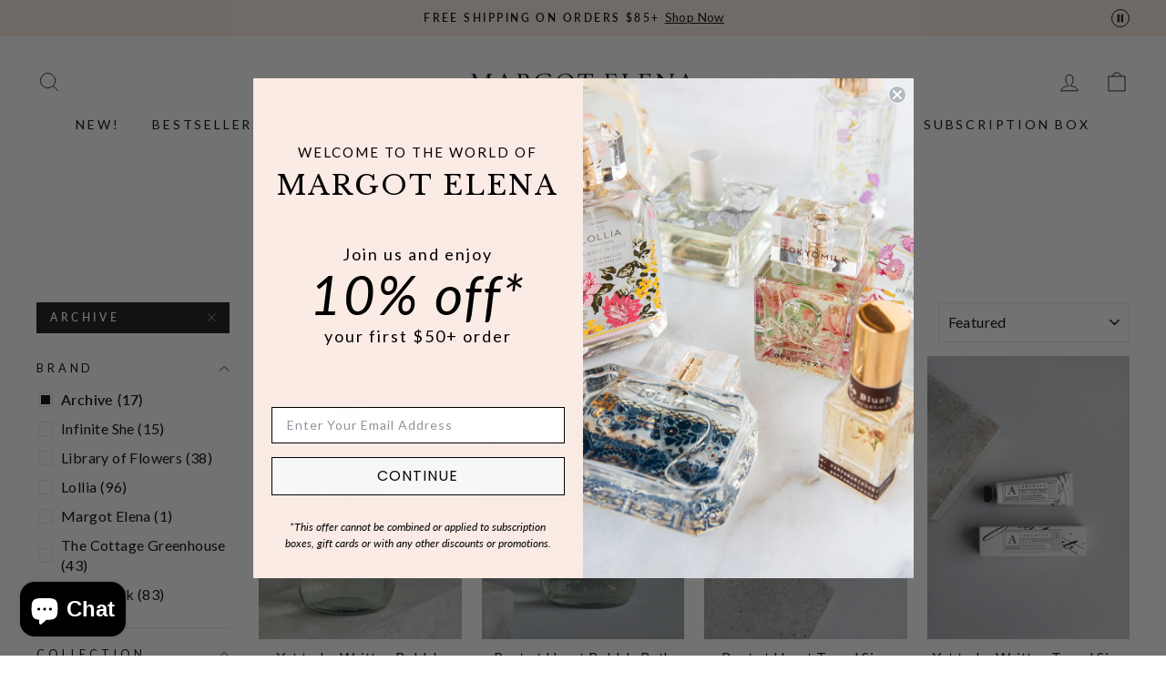

--- FILE ---
content_type: text/html; charset=utf-8
request_url: https://margotelena.com/collections/bath-body?filter.p.vendor=Archive
body_size: 50923
content:
<!doctype html>
<html class="no-js" lang="en" dir="ltr">
<head>

<meta name="viewport" content="width=device-width, initial-scale=1">

<!-- Hyperspeed:305655 -->
<!-- hs-shared_id:3cf5509b -->


<style id='hs-critical-css'>@charset "UTF-8";.h1,.h2,.h4,.h5,h1,h2{display:block;margin:0 0 10px}.h4{font-size:.8em;letter-spacing:.3em;text-transform:uppercase}@media only screen and (max-width:768px){.form__submit--large{display:none}}.rebuy-cart .fas{display:inline-block;text-rendering:auto;line-height:1;-moz-osx-font-smoothing:grayscale;-webkit-font-smoothing:antialiased;font-variant:normal;font-style:normal}@font-face{font-family:"Font Awesome 5 Pro";font-weight:300;font-style:normal;font-display:block;src:url("/webfonts/fa-light-300.eot");src:url("/webfonts/fa-light-300.eot?#iefix") format("embedded-opentype"),url("/webfonts/fa-light-300.woff2") format("woff2"),url("/webfonts/fa-light-300.woff") format("woff"),url("/webfonts/fa-light-300.ttf") format("truetype"),url("/webfonts/fa-light-300.svg#fontawesome") format("svg")}@font-face{font-family:"Font Awesome 5 Pro";font-weight:400;font-style:normal;font-display:block;src:url("/webfonts/fa-regular-400.eot");src:url("/webfonts/fa-regular-400.eot?#iefix") format("embedded-opentype"),url("/webfonts/fa-regular-400.woff2") format("woff2"),url("/webfonts/fa-regular-400.woff") format("woff"),url("/webfonts/fa-regular-400.ttf") format("truetype"),url("/webfonts/fa-regular-400.svg#fontawesome") format("svg")}@font-face{font-family:"Font Awesome 5 Pro";font-weight:900;font-style:normal;font-display:block;src:url("/webfonts/fa-solid-900.eot");src:url("/webfonts/fa-solid-900.eot?#iefix") format("embedded-opentype"),url("/webfonts/fa-solid-900.woff2") format("woff2"),url("/webfonts/fa-solid-900.woff") format("woff"),url("/webfonts/fa-solid-900.ttf") format("truetype"),url("/webfonts/fa-solid-900.svg#fontawesome") format("svg")}.rebuy-button{display:block;margin:0;padding:10px 15px;width:100%;height:auto;color:#fff;font-size:16px;background:#2491c4;border-width:2px;border-color:#2491c4;border-radius:5px;border-style:solid;text-align:center;box-shadow:none;outline:0}@font-face{font-family:yotpo-widget-font;src:url("//staticw2.yotpo.com/assets/yotpo-widget-font.eot?version=2024-01-02_08-39-57");src:url("//staticw2.yotpo.com/assets/yotpo-widget-font.eot?version=2024-01-02_08-39-57#iefix") format("embedded-opentype"),url("//staticw2.yotpo.com/assets/yotpo-widget-font.woff?version=2024-01-02_08-39-57") format("woff"),url("//staticw2.yotpo.com/assets/yotpo-widget-font.ttf?version=2024-01-02_08-39-57") format("truetype"),url("//staticw2.yotpo.com/assets/yotpo-widget-font.svg?version=2024-01-02_08-39-57") format("svg");font-weight:400;font-style:normal;font-display:swap}:root{--colorAnnouncement:#fbebe5;--colorAnnouncementText:#000000;--colorBody:#ffffff;--colorBodyAlpha05:rgba(255, 255, 255, 0.05);--colorBodyDim:#f2f2f2;--colorBodyLightDim:#fafafa;--colorBodyMediumDim:#f5f5f5;--colorBorder:#e8e8e1;--colorBtnPrimary:#111111;--colorBtnPrimaryLight:#2b2b2b;--colorBtnPrimaryDim:#040404;--colorBtnPrimaryText:#ffffff;--colorCartDot:#fbebe5;--colorDrawers:#ffffff;--colorDrawersDim:#f2f2f2;--colorDrawerBorder:#e8e8e1;--colorDrawerText:#000000;--colorDrawerTextDark:#000000;--colorDrawerButton:#111111;--colorDrawerButtonText:#ffffff;--colorFooter:#000000;--colorFooterText:#ffffff;--colorFooterTextAlpha01:#ffffff;--colorGridOverlay:#000000;--colorGridOverlayOpacity:0.1;--colorHeaderTextAlpha01:rgba(0, 0, 0, 0.1);--colorHeroText:#ffffff;--colorSmallImageBg:#ffffff;--colorLargeImageBg:#f7f7f7;--colorImageOverlay:#000000;--colorImageOverlayOpacity:0.0;--colorImageOverlayTextShadow:0.0;--colorLink:#000000;--colorModalBg:#e6e6e6;--colorNav:#ffffff;--colorNavText:#000000;--colorPrice:#1c1d1d;--colorSaleTag:#1c1d1d;--colorSaleTagText:#ffffff;--colorTextBody:#000000;--colorTextBodyAlpha015:rgba(0, 0, 0, 0.15);--colorTextBodyAlpha005:rgba(0, 0, 0, 0.05);--colorTextBodyAlpha008:rgba(0, 0, 0, 0.08);--colorTextSavings:#028115;--urlIcoSelect:url(//margotelena.com/cdn/shop/t/478/assets/ico-select.svg);--urlIcoSelectFooter:url(//margotelena.com/cdn/shop/t/478/assets/ico-select-footer.svg);--urlIcoSelectWhite:url(//margotelena.com/cdn/shop/t/478/assets/ico-select-white.svg);--grid-gutter:17px;--drawer-gutter:20px;--sizeChartMargin:25px 0;--sizeChartIconMargin:5px;--newsletterReminderPadding:40px;--color-body-text:#000000;--color-body:#ffffff;--color-bg:#ffffff}@keyframes fade-in{0%{opacity:0}to{opacity:1}}.flickity-enabled{position:relative}.flickity-viewport{height:100%;overflow:hidden;position:relative}.flickity-slider{height:100%;position:absolute;width:100%}tool-tip{display:none}.tool-tip__inner{animation:.3s forwards modal-close;opacity:0}.tool-tip__content{max-height:80vh;overflow:auto}.tool-tip__close{position:absolute;right:0;top:0}.tool-tip__close .icon{height:28px;width:28px}.image-wrap image-element,.svg-mask image-element{height:100%;left:0;position:absolute;top:0;width:100%}img{border:0;display:block;max-width:100%}.image-element{opacity:0}.image-element[loading=eager]{opacity:1}.aos-animate[data-aos=image-fade-in] .image-element{animation:.5s cubic-bezier(.29,.65,.58,1) forwards fade-in}.image-wrap img{height:auto;-o-object-fit:cover;object-fit:cover;width:100%}.svg-mask{background:0 0!important;background-color:transparent!important;padding-bottom:100%!important;position:relative!important}.svg-mask img{height:100%!important;-o-object-fit:cover!important;object-fit:cover!important;position:absolute!important}.svg-mask img{-webkit-mask-position:center;mask-position:center;-webkit-mask-repeat:no-repeat;mask-repeat:no-repeat;-webkit-mask-size:100% 100%;mask-size:100% 100%}.svg-mask--landscape{padding-bottom:56.25%!important}predictive-search{align-items:center;display:flex;margin:0 auto;max-width:960px;position:relative;width:100%}[data-dark=false] input{color:#000!important}[data-dark=false] .btn--search path{stroke:#000!important}.predictive__screen{background:var(--colorModalBg);display:none;height:100vh;left:0;position:fixed;top:0;width:100vw}predictive-search form{display:flex;flex-wrap:wrap;position:relative;width:100%;z-index:4}.search__input-wrap{flex:5;position:relative}.search__input{background:var(--colorNavSearch,#fff);border-radius:calc(var(--roundness,0)*2);color:var(--color-body-text);flex:1;padding-left:16px;padding-right:16px;width:100%}.btn--search{position:absolute;right:15px;top:50%;transform:translateY(-50%)}.btn--search .icon{height:25px;width:25px}.btn--close-search{display:none;flex:30px 0 0;margin-left:10px}.btn--close-search .icon{height:25px;width:25px}.btn--close-search .icon path{stroke:var(--colorNavText)!important}.search__results{background:var(--color-body);color:var(--color-body-text);container-type:inline-size;display:none;margin-top:10px;max-height:80vh;overflow-y:auto;padding:0;position:absolute;top:100%;width:100%}@media only screen and (max-width:768px){.tool-tip__content{font-size:.85em}.search__results{margin-left:calc(var(--pageWidthPadding,17px)*-1);margin-right:calc(var(--pageWidthPadding,17px)*-1);max-height:75vh;width:calc(100% + var(--pageWidthPadding,17px)*2)}}*,:after,:before,input{box-sizing:border-box}body,html{margin:0;padding:0}details,header,main,summary{display:block}input[type=search]::-webkit-search-cancel-button,input[type=search]::-webkit-search-decoration{-webkit-appearance:none}.grid{list-style:none;margin:0;margin-left:-22px;padding:0}.grid:after{clear:both;content:"";display:table}.grid__item{float:left;min-height:1px;padding-left:22px;width:100%}.grid--center{text-align:center}.grid--center .grid__item{display:inline-block;float:none;text-align:left;vertical-align:top}.one-half{width:50%}.hide{display:none!important}.text-left{text-align:left!important}.text-center{text-align:center!important}@media only screen and (max-width:768px){.grid{margin-left:-17px}.grid__item{padding-left:17px}.small--one-half{width:50%}.grid--uniform .small--one-half:nth-of-type(odd){clear:both}.small--hide{display:none!important}}@media only screen and (min-width:769px){:root{--grid-gutter:22px;--drawer-gutter:30px}ul.site-nav.site-navigation.small--hide li.site-nav__item .site-nav__dropdown.megamenu.text-left .page-width{max-width:100%;width:100%}body .site-nav--is-megamenu.site-nav__item[menuname=brands] .megamenu.site-nav__dropdown .h5 a{padding-bottom:0;margin-bottom:-13px}body .site-nav--is-megamenu.site-nav__item[menuname=brands] .grid__item.medium-up--one-fifth{margin-bottom:21px}.btn--search{right:10px}.medium-up--one-quarter{width:25%}.grid--uniform .medium-up--one-quarter:nth-of-type(4n+1){clear:both}.medium-up--one-fifth{width:20%}.medium-up--four-fifths{width:80%}.medium-up--hide{display:none!important}}.visually-hidden{clip:rect(0 0 0 0);border:0;height:1px;margin:-1px;overflow:hidden;padding:0;position:absolute;width:1px}html{touch-action:manipulation}body,html{background-color:var(--colorBody);color:var(--colorTextBody)}.page-width{margin:0 auto;max-width:1500px}.page-width{padding:0 17px}@media only screen and (min-width:769px){.page-width{padding:0 40px}}.page-content{padding-bottom:40px;padding-top:40px}@media only screen and (min-width:769px){.page-content{padding-bottom:75px;padding-top:75px}}.page-content--top{padding-bottom:0}.main-content{display:block;min-height:300px}details summary::-webkit-details-marker{display:none}body,button,input,select,textarea{-webkit-font-smoothing:antialiased;-webkit-text-size-adjust:100%;font-family:var(--typeBasePrimary),var(--typeBaseFallback);font-size:calc(var(--typeBaseSize)*.92);letter-spacing:var(--typeBaseSpacing);line-height:var(--typeBaseLineHeight);text-rendering:optimizeSpeed}@media only screen and (min-width:769px){.main-content{min-height:700px}body,button,input,select,textarea{font-size:var(--typeBaseSize)}}body{font-weight:var(--typeBaseWeight)}p{margin:0 0 15px}b{font-weight:700}small{font-size:.85em}label:not(.variant__button-label):not(.text-label){font-size:.8em;letter-spacing:.3em;text-transform:uppercase}label{display:block;margin-bottom:10px}.h1,.h2,.h4,.h5,h1,h2,h4{display:block;margin:0 0 10px}.h1 a,.h5 a{font-weight:inherit;-webkit-text-decoration:none;text-decoration:none}.h1,.h2,h1,h2{font-family:var(--typeHeaderPrimary),var(--typeHeaderFallback);font-weight:var(--typeHeaderWeight);letter-spacing:var(--typeHeaderSpacing);line-height:var(--typeHeaderLineHeight)}[data-type_header_capitalize=true] .h1,[data-type_header_capitalize=true] .h2,[data-type_header_capitalize=true] h1,[data-type_header_capitalize=true] h2{text-transform:uppercase}.h1,h1{font-size:calc(var(--typeHeaderSize)*.85)}.h2,h2{font-size:calc(var(--typeHeaderSize)*.73)}@media only screen and (min-width:769px){.h1,.h2,.h4,.h5,h1,h2,h4{margin:0 0 15px}.h1,h1{font-size:var(--typeHeaderSize)}.h2,h2{font-size:calc(var(--typeHeaderSize)*.85)}}.h4,h4{font-size:.8em;letter-spacing:.3em;text-transform:uppercase}.h5{font-size:.8em;letter-spacing:.3em;margin-bottom:10px;text-transform:uppercase}@media only screen and (max-width:768px){.h5{margin-bottom:5px}}.ajaxcart__subtotal{font-size:.8em;letter-spacing:.3em;text-transform:uppercase}ul{margin:0 0 15px 30px;padding:0;text-rendering:optimizeLegibility}ul ul{margin:4px 0 5px 20px}li{margin-bottom:.25em}.no-bullets{list-style:none;margin-left:0}.text-link,a{background:0 0;color:var(--colorTextBody);-webkit-text-decoration:none;text-decoration:none}.text-link{background:0 0;border:0;display:inline;margin:0;padding:0}button{color:currentColor;overflow:visible}.btn{-webkit-appearance:none;-moz-appearance:none;background:var(--colorBtnPrimary);border:1px solid transparent;border-radius:var(--buttonRadius);color:var(--colorBtnPrimaryText);display:inline-block;font-size:calc(var(--typeBaseSize) - 4px);font-size:max(calc(var(--typeBaseSize) - 4px),13px);font-weight:700;letter-spacing:.3em;line-height:1.42;margin:0;min-width:90px;padding:11px 20px;text-align:center;-webkit-text-decoration:none;text-decoration:none;text-transform:uppercase;vertical-align:middle;white-space:normal;width:auto}@media only screen and (max-width:768px){.btn{font-size:calc(var(--typeBaseSize) - 5px);font-size:max(calc(var(--typeBaseSize) - 5px),11px);padding:9px 17px}}[data-button_style=square] .btn:not(.btn--secondary):not(.btn--tertiary):not(.btn--inverse):not(.btn--body):not(.btn--static){overflow:hidden;position:relative}[data-button_style=square] .btn:not(.btn--secondary):not(.btn--tertiary):not(.btn--inverse):not(.btn--body):not(.btn--static):after{background-image:linear-gradient(90deg,transparent,hsla(0,0%,100%,.25),transparent);content:"";height:100%;left:150%;position:absolute;top:0;transform:skewX(-20deg);width:200%}.btn--tertiary{background-color:transparent;border:1px solid;border-color:var(--colorBorder);color:var(--colorTextBody);font-weight:400;letter-spacing:normal;padding:8px 10px;text-transform:none;white-space:nowrap}.btn--body{background-color:var(--colorBody);border:1px solid;border-color:var(--colorBorder);color:var(--colorTextBody)}.btn--circle{border-radius:50%;line-height:1;min-width:0;padding:10px}.btn--circle .icon{height:20px;width:20px}.btn--circle:after,.btn--circle:before{background:0 0;content:none;width:auto}.btn--circle.btn--large .icon{height:30px;width:30px}.btn--circle.btn--large{padding:15px}.btn--large{padding:15px 20px}.collapsible-trigger-btn{text-align:left}[data-center-text=true] .collapsible-trigger-btn{text-align:center}.collapsible-trigger-btn{display:block;font-size:.8em;letter-spacing:.3em;padding:15px 10px 15px 0;text-transform:uppercase;width:100%}.collection-sidebar__group .collapsible-trigger-btn{text-align:left}svg:not(:root){overflow:hidden}iframe{max-width:100%}.video-wrapper{height:0;height:auto;max-width:100%;overflow:hidden;padding-bottom:56.25%;position:relative}.video-wrapper--modal{width:1000px}form{margin:0}button,input,textarea{-webkit-appearance:none;-moz-appearance:none}button{background:0 0;border:none;display:inline-block}input,select,textarea{border:1px solid;border-color:var(--colorBorder);border-radius:0;max-width:100%;padding:8px 10px}textarea.input-full{width:100%}textarea{min-height:100px}input[type=checkbox]{margin:0 10px 0 0;padding:0;width:auto}input[type=checkbox]{-webkit-appearance:checkbox;-moz-appearance:checkbox}select{-webkit-appearance:none;-moz-appearance:none;appearance:none;background-color:transparent;color:inherit;padding-right:28px;text-indent:.01px;text-overflow:""}select{background-image:var(--urlIcoSelect);background-position:100%;background-position:right 10px center;background-repeat:no-repeat;background-size:11px}option{background-color:#fff;color:#000}select::-ms-expand{display:none}.hidden-label{clip:rect(0 0 0 0);border:0;height:1px;margin:-1px;overflow:hidden;padding:0;position:absolute;width:1px}small{display:block}.input-group-btn .icon{vertical-align:initial}.icon{fill:currentColor;display:inline-block;height:20px;vertical-align:middle;width:20px}svg.icon path{fill:inherit;stroke:inherit}svg.icon-bag-minimal path,svg.icon-chevron-down path,svg.icon-close path,svg.icon-filter path,svg.icon-hamburger path,svg.icon-search path,svg.icon-user path{fill:none;stroke-width:var(--iconWeight);stroke:currentColor;stroke-linecap:var(--iconLinecaps);stroke-linejoin:var(--iconLinecaps)}.icon__fallback-text{clip:rect(0 0 0 0);border:0;height:1px;margin:-1px;overflow:hidden;padding:0;position:absolute;width:1px}.drawer{-webkit-overflow-scrolling:touch;background-color:var(--colorDrawers);bottom:0;box-shadow:0 0 150px rgba(0,0,0,.1);color:var(--colorDrawerText);display:none;max-width:95%;overflow:hidden;position:fixed;top:0;z-index:30}@media screen and (max-height:400px){.drawer{overflow:scroll}.drawer .drawer__contents{height:auto}}.drawer a:not(.btn){color:var(--colorDrawerText)}.drawer input,.drawer textarea{border-color:var(--colorDrawerBorder)}.drawer .btn{background-color:var(--colorDrawerButton);color:var(--colorDrawerButtonText)}.drawer--left{left:-350px;width:350px}.drawer--right{right:-350px;width:350px}@media only screen and (min-width:769px){.drawer--right{right:-450px;width:450px}}.drawer__fixed-header,.drawer__footer,.drawer__header,.drawer__scrollable{padding-left:var(--drawer-gutter);padding-right:var(--drawer-gutter)}.drawer__header{border-bottom:1px solid;border-bottom-color:var(--colorDrawerBorder);display:table;margin-bottom:0;min-height:70px;padding:11.53846px 0;width:100%}.drawer__fixed-header{min-height:70px;overflow:visible}.drawer__fixed-header,.drawer__header{height:auto}.drawer__close,.drawer__title{display:table-cell;vertical-align:middle}.drawer__title{width:100%}.drawer__close{text-align:center;width:1%}.drawer__close-button{color:inherit;height:100%;padding:0 var(--drawer-gutter);position:relative;right:calc(var(--drawer-gutter)*-1)}.drawer__close-button .icon{height:28px;width:28px}.drawer__contents{display:flex;flex-direction:column;height:100%}.drawer__inner,.drawer__scrollable{display:flex;flex:1 1 auto;flex-direction:column;overflow-y:hidden}.drawer__scrollable{-webkit-overflow-scrolling:touch;overflow:hidden;overflow-y:auto;padding-top:var(--drawer-gutter)}.drawer__footer{border-top:1px solid;border-top-color:var(--colorDrawerBorder);padding-bottom:var(--drawer-gutter);padding-top:15px}@media only screen and (min-width:769px){.drawer__fixed-header,.drawer__header{min-height:80px}.drawer__footer{padding-top:22.22222px}}.cart-notes{height:60px;margin-bottom:10px;margin-top:10px;min-height:60px}.image-wrap{background:var(--colorSmallImageBg);overflow:hidden;position:relative}.aos-animate[data-aos=row-of-4]:nth-child(4n+2) .image-wrap img{animation-delay:120ms}.aos-animate[data-aos=row-of-4]:nth-child(4n+3) .image-wrap img{animation-delay:240ms}.aos-animate[data-aos=row-of-4]:nth-child(4n+4) .image-wrap img{animation-delay:360ms}.appear-animation{opacity:0;transform:translateY(60px)}.tool-tip__close{padding:10px}.footer__title{color:var(--colorFooterText)}.footer__newsletter-btn-label{display:none;font-size:calc(var(--typeBaseSize)*.85)}.header-layout{display:flex;justify-content:space-between}.header-layout--center{align-items:center}.header-item{align-items:center;display:flex;flex:1 1 auto}.header-item--logo{flex:0 0 auto}.header-item--icons{flex:0 1 auto;justify-content:flex-end}.header-layout[data-logo-align=center] .header-item--icons,.header-layout[data-logo-align=center] .header-item--navigation{flex:1 1 130px}.header-item--left .site-nav{margin-left:-12px}.header-item--icons .site-nav{margin-right:-12px}.site-header{background:var(--colorNav);padding:7px 0;position:relative}@media only screen and (min-width:769px){.cart-notes{height:80px;min-height:80px}.site-footer input{font-size:calc(var(--typeBaseSize)*.85)}.footer__title{margin-bottom:20px}.header-layout[data-logo-align=center] .header-item--logo{margin:0 30px}.site-header{padding:20px 0}.toolbar+.header-sticky-wrapper .site-header{border-top:1px solid;border-top-color:var(--colorHeaderTextAlpha01)}}.site-header__logo{display:block;font-size:30px;margin:10px 0;position:relative;z-index:6}.header-layout[data-logo-align=center] .site-header__logo{margin-left:auto;margin-right:auto;text-align:center}.site-header__logo a{max-width:100%}.site-header__logo a{-webkit-text-decoration:none;text-decoration:none}.site-header__logo img{display:block}.site-header .site-header__logo img{left:50%;position:absolute;top:50%;transform:translate(-50%,-50%)}.site-header__logo-link{align-items:center;color:var(--colorNavText);display:flex;position:relative}.header-sticky-wrapper{position:relative;z-index:28}.site-header__search-container{bottom:200%;display:none;height:100%;left:0;overflow:hidden;position:absolute;right:0;z-index:28}.site-header__search{background-color:var(--colorBody);bottom:0;box-shadow:0 15px 45px rgba(0,0,0,.1);color:var(--colorTextBody);display:flex;left:0;position:absolute;right:0;top:0;transform:translate3d(0,-110%,0);z-index:28}.site-header__search .page-width{align-items:stretch;display:flex;flex:1 1 100%}@media only screen and (max-width:768px){predictive-search .search__results{margin-left:-20px;margin-right:-10px;width:calc(100% + 30px)}predictive-search form{margin:0 10px 0 20px}.site-footer button.footer__title{margin:0}[data-center-text=true] .footer__title{text-align:center}.header-item--left .site-nav{margin-left:-7.5px}.header-item--icons .site-nav{margin-right:-7.5px}.site-header__logo-link{margin:0 auto}.site-header__search .page-width{padding:0}}.site-header__search .icon{height:30px;width:30px}.toolbar{background:var(--colorNav);color:var(--colorNavText);font-size:calc(var(--typeBaseSize)*.85)}.toolbar__content{align-items:center;display:flex;justify-content:flex-end}.section-header{margin-bottom:30px}@media only screen and (min-width:769px){.section-header{margin-bottom:50px}}[data-type_headers_align_text=true] .section-header{text-align:center}.section-header--flush{margin-bottom:0}.section-header__title{margin-bottom:0}.site-nav{margin:0}.text-center .site-navigation{margin:0 auto}.site-nav__icons{white-space:nowrap}.site-nav__item{display:inline-block;margin:0;position:relative}.site-nav__item .icon-chevron-down{height:10px;width:10px}.site-nav__link{color:var(--colorNavText);display:inline-block;padding:7.5px 15px;-webkit-text-decoration:none;text-decoration:none;vertical-align:middle;white-space:nowrap}.site-nav__link .icon-chevron-down{margin-left:5px}@media only screen and (max-width:959px){input,select,textarea{font-size:16px!important}.site-nav__link{padding:7.5px}.header-layout--center .site-nav__link{padding-left:2px;padding-right:2px}}.site-nav__link--underline{position:relative}.site-nav__link--underline:after{border-bottom:2px solid;border-bottom-color:var(--colorNavText);bottom:0;content:"";display:block;left:0;margin:0 15px;position:absolute;right:100%}.site-nav--has-dropdown .site-nav__link--underline:after{border-bottom-color:var(--colorTextBody)}.site-nav--has-dropdown{z-index:6}.site-nav__link--icon{padding-left:12px;padding-right:12px}@media only screen and (max-width:768px){.site-nav__link--icon{padding-left:7.5px;padding-right:7.5px}.site-nav__link--icon+.site-nav__link--icon{margin-left:-4px}}.site-nav__link--icon .icon{height:30px;width:30px}.site-nav__dropdown{background-color:var(--colorBody);box-shadow:0 10px 20px rgba(0,0,0,.09);display:block;left:0;margin:0;min-width:100%;padding:10px 0 5px;position:absolute;transform:translate3d(0,-12px,0);visibility:hidden;z-index:5}.site-nav__dropdown a{background-color:var(--colorBody)}.mobile-nav{margin:calc(var(--drawer-gutter)*-1) calc(var(--drawer-gutter)*-1) 0}.mobile-nav li{list-style:none;margin-bottom:0}.mobile-nav__item{display:block;position:relative}.mobile-nav>.mobile-nav__item{background-color:var(--colorDrawers)}.mobile-nav__item:after{border-bottom:1px solid;border-bottom-color:var(--colorDrawerBorder);bottom:0;content:"";left:var(--drawer-gutter);position:absolute;right:var(--drawer-gutter)}.mobile-nav__faux-link,.mobile-nav__link{display:block}.mobile-nav__link--top-level{font-size:1.4em}.mobile-nav__faux-link,.mobile-nav__link,.mobile-nav__toggle .faux-button,.mobile-nav__toggle button{color:var(--colorDrawerText);padding:15px var(--drawer-gutter);-webkit-text-decoration:none;text-decoration:none}.mobile-nav__child-item{display:flex}.mobile-nav__child-item .mobile-nav__link,.mobile-nav__child-item a{flex:1 1 auto}.mobile-nav__child-item .collapsible-trigger:not(.mobile-nav__link--button){flex:0 0 43px}.mobile-nav__child-item .collapsible-trigger__icon{margin-right:15px;padding:0}.mobile-nav__item--secondary a{padding-bottom:5px;padding-top:10px}.mobile-nav__item--secondary:after{display:none}.mobile-nav__item:not(.mobile-nav__item--secondary)+.mobile-nav__item--secondary{margin-top:10px}.mobile-nav__has-sublist,.mobile-nav__link--button{display:flex}.mobile-nav__has-sublist>*,.mobile-nav__link--button>*{flex:1 1 auto;word-break:break-word}.mobile-nav__link--button{padding:0;text-align:left;width:100%}.mobile-nav__toggle{flex:0 1 auto}.mobile-nav__toggle .icon{height:16px;width:16px}.mobile-nav__toggle .faux-button,.mobile-nav__toggle button{height:60%;margin:20% 0;padding:0 30px}.mobile-nav__toggle button{border-left:1px solid;border-left-color:var(--colorDrawerBorder)}.mobile-nav__sublist{margin:0}.mobile-nav__sublist .mobile-nav__item:after{border-bottom:none;bottom:auto;top:0}.mobile-nav__sublist .mobile-nav__item:last-child{padding-bottom:15px}.mobile-nav__sublist .mobile-nav__link{font-weight:400;padding:7.5px 25px 7.5px var(--drawer-gutter)}.mobile-nav__grandchildlist{margin:0}.mobile-nav__grandchildlist:before{background:#000;bottom:10px;content:"";display:block;left:17px;position:absolute;top:10px;width:1px}.mobile-nav__grandchildlist .mobile-nav__item:last-child{padding-bottom:0}.mobile-nav__grandchildlist .mobile-nav__link{padding-left:35px}.mobile-nav__social{display:flex;flex-wrap:wrap;justify-content:stretch;list-style:none;margin:15px 0 20px}@media only screen and (min-width:769px){.mobile-nav__social{margin-left:calc(var(--drawer-gutter)*-1);margin-right:calc(var(--drawer-gutter)*-1)}.site-nav__link--icon .icon{height:28px;width:28px}.site-nav__link--icon .icon.icon-user{position:relative;top:1px}}.mobile-nav__social a{display:block;padding:12px 30px}.mobile-nav__social a .icon{position:relative;top:-1px}.mobile-nav__social-item{border:1px solid;border-color:var(--colorDrawerBorder);flex:0 1 33.33%;margin:0 0 -1px;text-align:center}.mobile-nav__social-item:nth-child(3n-1){margin-left:-1px;margin-right:-1px}.cart-link{display:block;position:relative}.cart-link__bubble{display:none}.megamenu{line-height:1.8;opacity:0;padding:39px 0;transform:none}.site-nav--is-megamenu.site-nav__item{position:static}.megamenu__collection-image{display:block;height:100%;margin-bottom:20px;-o-object-fit:cover;object-fit:cover;width:100%}.text-center .megamenu .grid{text-align:center}.text-center .megamenu .grid .grid__item{display:inline-block;float:none;text-align:left;vertical-align:top}.megamenu .site-nav__dropdown-link:not(.site-nav__dropdown-link--top-level){font-size:calc(var(--typeBaseSize) - 1px);line-height:1.5}.megamenu .h5{font-weight:700;margin-bottom:5px}.modal{align-items:center;bottom:0;color:#fff;display:none;justify-content:center;left:0;opacity:1;overflow:hidden;position:fixed;right:0;top:0;z-index:30}.modal.modal--quick-shop{align-items:flex-start}.modal a{color:inherit}.modal__inner{align-items:center;display:flex;flex:0 1 auto;margin:15px;max-width:calc(100% - 15px);transform-style:preserve-3d}@media only screen and (min-width:769px){.modal__inner{margin:40px;max-width:calc(100% - 80px)}}.modal--square .modal__inner{background-color:var(--colorBody);box-shadow:0 15px 45px rgba(0,0,0,.1);color:var(--colorTextBody)}.modal__centered{flex:0 1 auto;max-width:100%;min-width:1px;position:relative}.modal--square .modal__centered-content{-webkit-overflow-scrolling:touch;max-height:80vh;min-height:200px;min-width:200px;overflow:auto;padding:22.5px}.modal__close{border:0;color:#fff;padding:15px;position:fixed;right:0;top:0}@media only screen and (min-width:769px){.modal--square .modal__centered-content{max-height:90vh;max-width:1200px;padding:45px}.modal__close{padding:30px}}.modal__close .icon{height:28px;width:28px}.modal--square .modal__close{color:var(--colorTextBody);padding:10px;position:absolute}.modal .page-width{padding:0}.collapsible-trigger{color:inherit;position:relative}.collapsible-trigger__icon{display:block;height:10px;position:absolute;right:0;top:50%;transform:translateY(-50%);width:10px}.mobile-nav__has-sublist .collapsible-trigger__icon{right:25px}.collapsible-trigger__icon .icon{display:block;height:10px;width:10px}@media only screen and (min-width:769px){.collapsible-trigger__icon{height:12px;width:12px}.collapsible-trigger__icon .icon{height:12px;width:12px}.collapsible-content--sidebar.is-open{height:auto;opacity:1;overflow:initial;visibility:visible}}.collapsible-trigger__icon--circle{border:1px solid;border-color:var(--colorBorder);border-radius:28px;height:28px;text-align:center;width:28px}.collapsible-trigger__icon--circle .icon{left:50%;position:absolute;top:50%;transform:translate(-50%,-50%)}.collapsible-trigger.is-open .collapsible-trigger__icon>.icon-chevron-down{transform:scaleY(-1)}.collapsible-content.is-open{opacity:1;visibility:visible}.collapsible-content--all{backface-visibility:hidden;height:0;opacity:0;overflow:hidden;visibility:hidden}.collapsible-content--all .collapsible-content__inner{transform:translateY(40px)}.is-open .collapsible-content__inner{transform:translateY(0)}.collapsible-content--sidebar{backface-visibility:hidden;height:0;opacity:0;overflow:hidden;visibility:hidden}.pswp{-webkit-text-size-adjust:100%;-webkit-backface-visibility:hidden;display:none;height:100%;left:0;outline:0;overflow:hidden;position:absolute;top:0;touch-action:none;width:100%;z-index:1500}.pswp__bg{-webkit-backface-visibility:hidden;background:var(--colorBody);height:100%;left:0;opacity:0;position:absolute;top:0;transform:translateZ(0);width:100%}.pswp__scroll-wrap{height:100%;left:0;overflow:hidden;position:absolute;top:0;width:100%}.pswp__container{bottom:0;left:0;position:absolute;right:0;top:0;touch-action:none}.pswp__container{-webkit-touch-callout:none}.pswp__bg{will-change:opacity}.pswp__container{-webkit-backface-visibility:hidden}.pswp__item{bottom:0;left:0;overflow:hidden;position:absolute;right:0;top:0}.pswp__button{position:relative}.pswp__button:after{bottom:0;content:"";display:block;left:0;position:absolute;right:0;top:0}.pswp__button--arrow--left .icon,.pswp__button--arrow--right .icon{height:13px;margin:8px;width:13px}.pswp__ui{align-items:center;bottom:30px;display:flex;justify-content:center;left:0;position:absolute;right:0;transform:translateY(0)}.pswp__ui .btn{margin:15px}.pswp__ui--hidden{transform:translateY(150%)}::-webkit-input-placeholder{color:inherit;opacity:.5}:-moz-placeholder{color:inherit;opacity:.5}:-ms-input-placeholder{color:inherit;opacity:.5}::-ms-input-placeholder{color:inherit;opacity:1}input,select,textarea{background-color:inherit;color:inherit}.slideshow-wrapper{position:relative}.slideshow__pause-stop{display:block}.slideshow__pause-play{display:none}.collection-content{padding-top:22.5px}.collection-filter{align-items:center;display:flex;justify-content:flex-end}.collection-filter .btn,.collection-filter select{font-size:16px;height:44px}.collection-filter select{display:block;width:100%}.collection-filter .btn{border:1px solid;border-color:var(--colorBorder);padding:0 20px}@media only screen and (max-width:768px){.collection-filter{flex-wrap:wrap;justify-content:space-between;position:sticky;top:17px;z-index:5}.collection-filter .btn{text-align:left;width:100%}}.collection-filter .btn .icon{margin-right:10px;position:relative;top:-2px}.collection-filter__item{flex:1 1 auto;margin-bottom:15px}.collection-filter .btn:not(.btn--tertiary-active),.collection-filter__sort-container{background:var(--colorBody)}.collection-filter__item--drawer{flex:0 1 48%}.collection-filter__item--count{flex:1 1 170%;text-align:center}.collection-filter__item--sort{flex:0 1 48%}.collection-sidebar{margin-bottom:20px;padding-right:10px}@media only screen and (min-width:769px){.collection-content{padding-top:45px}.grid__item--sidebar{max-height:90vh;overflow-y:auto;position:sticky;top:10px}.site-header__logo{text-align:left}}.collection-sidebar__group{border-top:1px solid;border-top-color:var(--colorDrawerBorder);margin-bottom:5px;margin-top:5px;overflow:hidden;padding-top:5px}.collection-sidebar__group:first-child{margin-top:0}.collection-sidebar__group .collapsible-content__inner{padding-bottom:5px}.filter-form div:first-of-type .collection-sidebar__group{border-top:0;padding-top:0}.site-header__logo .logo--inverted{display:none}.site-header__logo a{color:var(--colorNavText)}.site-nav__dropdown-link{display:block;padding:8px 15px;white-space:nowrap}.megamenu .site-nav__dropdown-link{padding:4px 0;white-space:normal}.tag-list__header{text-align:left}.tag-list label{display:block;line-height:1.4}.tag-list--active-tags:empty{display:none}label.tag__checkbox-wrapper{display:flex}.tag__checkbox{padding-left:25px;position:relative}.tag__checkbox:after,.tag__checkbox:before{content:"";left:0;position:absolute;top:50%;transform:translateY(-50%)}.tag__checkbox:before{border:1px solid;border-color:var(--colorBorder);height:16px;width:16px}.tag__checkbox:after{height:10px;left:3px;width:10px}.tag__input{height:0;opacity:0;position:absolute;width:0}.grid-product{margin-bottom:15px}@media only screen and (min-width:769px){.grid-product{margin-bottom:30px}}.grid-product__content{position:relative;text-align:left}.grid__item-image-wrapper{position:relative}.grid-product__title{-webkit-hyphens:auto;hyphens:auto;word-break:break-word}.grid-product__link{display:block}.grid-product__link:after{bottom:0;content:"";left:0;position:absolute;right:0;top:0;z-index:1}.grid-product__image-mask{overflow:hidden;position:relative}.grid-product__image{display:block;height:100%;margin:0 auto;-o-object-fit:cover;object-fit:cover;width:100%}.grid-product__secondary-image{background-color:var(--colorBody);bottom:-1px;left:-1px;opacity:0;position:absolute;right:-1px;top:-1px}.grid-product__secondary-image img{height:100%;-o-object-fit:cover;object-fit:cover;width:100%}[data-center-text=true] .grid-product__meta{text-align:center}.grid-product__meta{line-height:var(--typeBaselineHeightMinus01);padding:10px 0 6px;position:relative}.grid-product__vendor{font-size:.8em;letter-spacing:.3em;margin-top:5px;opacity:.65;text-transform:uppercase}.grid-product__price{color:var(--colorPrice);font-size:calc(var(--typeBaseSize)*.85);margin-top:5px}.grid-product__tag{background-color:var(--colorBtnPrimary);color:var(--colorBtnPrimaryText);font-size:calc(var(--typeBaseSize)*.65);line-height:1;padding:6px 5px 6px 7px;position:absolute;right:0;top:0;z-index:2}.grid-product__tag.grid-product__tag--sold-out{background-color:var(--colorBody);color:var(--colorTextBody)}@media only screen and (min-width:769px){.grid-product__tag{font-size:calc(var(--typeBaseSize)*.85);padding:7px 7px 7px 9px}}.quick-product__btn{background-color:var(--colorBtnPrimary);bottom:10px;color:var(--colorBtnPrimaryText);font-size:calc(var(--typeBaseSize)*.85);left:10px;opacity:0;overflow:hidden;padding:8px 5px;position:absolute;right:10px;text-align:center;transform:translateY(5px);width:calc(100% - 20px);z-index:2}.announcement-bar{background-color:var(--colorAnnouncement);border-bottom-color:var(--colorBorder);color:var(--colorAnnouncementText);font-size:calc(var(--typeBaseSize)*.75);padding:10px 0;position:relative;text-align:center}@media only screen and (min-width:769px){.announcement-bar{font-size:calc(var(--typeBaseSize)*.85)}.announcement-slider[data-compact=true] .announcement-slider__slide{display:none}.announcement-slider[data-compact=true] .announcement-slider__slide:first-child{display:block}.announcement-slider[data-compact=true] .announcement-link-text,.announcement-slider[data-compact=true] .announcement-text{display:inline}.announcement-slider[data-compact=true] .announcement-text+.announcement-link-text{padding-left:5px}.announcement-slider.flickity-enabled[data-compact=true] .announcement-slider__slide{display:block}}.announcement-bar a,.announcement-bar a:visited{color:var(--colorAnnouncementText)}.announcement-slider__slide{overflow:hidden;padding:0 5px;position:relative;width:100%}.announcement-link{color:var(--colorAnnouncementText);display:block}.announcement-text{display:block;font-size:.9em;font-weight:700;letter-spacing:.2em;text-transform:uppercase}.announcement-link-text{display:block}.announcement-link .announcement-link-text{-webkit-text-decoration:underline;text-decoration:underline}@media only screen and (max-width:768px){.collection-filter__item--count{flex:1 1 100%;order:3}.announcement-slider .announcement-slider__slide{display:none}.announcement-slider .announcement-slider__slide:first-child{display:block}.announcement-slider.flickity-enabled .announcement-slider__slide{display:block}.form__submit--small{display:block}}@media only screen and (min-width:769px){.form__submit--small{display:none}}.form__submit--small{line-height:0}.cart__item-sub{display:flex;flex:1 1 100%;justify-content:space-between;line-height:1}.cart__item-sub>div:first-child{margin-right:10px}.cart__item-row{margin-bottom:20px}.cart__checkout{width:100%}.cart__checkout-wrapper{margin-top:20px}.drawer__cart-empty{display:none}.drawer.is-empty .drawer__inner{display:none}.drawer.is-empty .drawer__cart-empty{display:block}.drawer .btn{height:60px!important}.grid-product__title{letter-spacing:.03em!important}img{opacity:1}.modal.modal--square.modal--quick-shop div#category{margin-top:20px;margin-bottom:10px}.rebuy-cart .fal,.rebuy-cart .fas{display:inline-block;text-rendering:auto;line-height:1;-moz-osx-font-smoothing:grayscale;-webkit-font-smoothing:antialiased;font-variant:normal;font-style:normal}.rebuy-cart .fa-times::before{content:""}.rebuy-cart .fal{font-family:"Font Awesome 5 Pro";font-weight:300}.rebuy-cart .fas{font-family:"Font Awesome 5 Pro";font-weight:900}.rebuy-button,.rebuy-cart__flyout-empty-cart a{display:block;margin:0;padding:10px 15px;width:100%;height:auto;color:#fff;font-size:16px;background:#2491c4;border-width:2px;border-color:#2491c4;border-radius:5px;border-style:solid;text-align:center;box-shadow:none;outline:0}.rebuy-button.block{display:block;width:100%}.rebuy-button-icon{display:inline-block;vertical-align:middle;font-size:12px}.rebuy-button-icon.prefix{margin-right:5px}.rebuy-checkbox{position:relative;display:inline-block;margin:0;width:18px;height:18px;outline:0;color:#fff;border-radius:5px;border-style:solid;border-width:2px;border-color:#eee;-webkit-appearance:none;background:#fff;vertical-align:middle}.rebuy-checkbox:before{position:absolute;top:50%;left:50%;display:block;content:"";font-family:"Font Awesome 5 Pro";font-weight:900;font-size:10px;opacity:0;-webkit-transform:translate(-50%,-50%);-moz-transform:translate(-50%,-50%);-ms-transform:translate(-50%,-50%);-o-transform:translate(-50%,-50%);transform:translate(-50%,-50%)}.rebuy-checkbox:after{display:none}.rebuy-widget{position:relative;display:block;margin:0;padding:30px 0;text-align:center}.rebuy-widget{-webkit-box-sizing:border-box;-moz-box-sizing:border-box;box-sizing:border-box}.ql-align-center{text-align:center}.sr-only{border:0;clip:rect(0 0 0 0);height:1px;margin:-1px;overflow:hidden;padding:0;position:absolute;width:1px}.yotpo-display-wrapper{visibility:visible!important}.yotpo{direction:LTR;clear:both;text-align:left}.yotpo a,.yotpo div,.yotpo span{font-family:Open Sans;-webkit-font-smoothing:antialiased;-moz-osx-font-smoothing:grayscale;font-style:normal!important;font-size:14px;line-height:17px;color:#6a6c77;border:none;padding:0;margin:0;-webkit-box-sizing:border-box;-moz-box-sizing:border-box;box-sizing:border-box}.yotpo div a{background:inherit!important}.yotpo{vertical-align:baseline;font-family:inherit;font-style:inherit;padding:0;margin:0;letter-spacing:normal}.yotpo div:empty{display:block}.yotpo .rating-star,.yotpo .rating-star:before{content:inherit;background:0 0;-webkit-background-clip:content;-webkit-text-fill-color:inherit}.yotpo .sr-only{position:absolute;width:1px;height:1px;padding:0;margin:-1px;overflow:hidden;clip:rect(0,0,0,0);border:0}.yotpo .yotpo-clr{clear:both}.yotpo a{background:inherit!important}.yotpo a{color:#000!important;text-decoration:none!important}.yotpo .pull-left{text-align:left;float:left}.yotpo .text-m{font-size:13px}@media screen and (-webkit-min-device-pixel-ratio:0){@font-face{font-family:yotpo-widget-font;src:url("//staticw2.yotpo.com/assets/yotpo-widget-font.svg?version=2024-01-02_08-39-57") format("svg");font-display:swap}}.yotpo .yotpo-icon,.yotpo .yotpo-icon:after,.yotpo .yotpo-icon:before{font-family:yotpo-widget-font!important}.yotpo .yotpo-icon{speak:none;font-size:17.5px;font-style:normal;font-weight:400;font-variant:normal;text-transform:none;line-height:1;width:auto!important;background:0 0;height:auto;-webkit-font-smoothing:antialiased;-moz-osx-font-smoothing:grayscale}.yotpo .yotpo-icon-star:before{content:"\e60e"}.yotpo .yotpo-icon-half-star:before{content:"\e61a"}.yotpo .yotpo-icon-empty-star:before{content:"\e61b"}.yotpo .yotpo-icon-half-star{-moz-transform:scaleX(1);-o-transform:scaleX(1);-webkit-transform:scaleX(1);transform:scaleX(1);filter:"";-ms-filter:""}.yotpo .yotpo-bottomline .yotpo-icon-empty-star,.yotpo .yotpo-bottomline .yotpo-icon-half-star,.yotpo .yotpo-bottomline .yotpo-icon-star{color:#fcbeae}.yotpo .standalone-bottomline .star-clickable{display:flex}.yotpo.bottomLine .yotpo-bottomline .yotpo-stars{padding:0}.yotpo.bottomLine .yotpo-bottomline .yotpo-icon-empty-star,.yotpo.bottomLine .yotpo-bottomline .yotpo-icon-half-star,.yotpo.bottomLine .yotpo-bottomline .yotpo-icon-star{font-size:17.5px}.rebuy-cart *,.rebuy-cart ::after,.rebuy-cart ::before{-webkit-box-sizing:border-box;-moz-box-sizing:border-box;box-sizing:border-box}.rebuy-cart i{font-style:normal}.rebuy-cart__flyout{display:box;display:flex;display:-moz-flex;display:flexbox;display:flex;-webkit-flex-flow:column nowrap;-moz-flex-flow:column nowrap;-ms-flex-flow:column nowrap;flex-flow:column nowrap;-webkit-box-pack:start;-ms-flex-pack:start;-webkit-justify-content:flex-start;-moz-justify-content:flex-start;justify-content:flex-start;-webkit-box-align:stretch;-ms-flex-align:stretch;-webkit-align-items:stretch;-moz-align-items:stretch;align-items:stretch;-webkit-align-content:stretch;-moz-align-content:stretch;-ms-flex-line-pack:stretch;align-content:stretch;position:fixed;top:0;right:-100%;bottom:0;left:auto;z-index:2147483638;margin:10px;border-radius:15px;padding:0;width:500px;max-width:calc(100% - 20px);overflow:hidden}@media (max-width:480px){.rebuy-cart__flyout{top:100%;right:0;bottom:0;left:0;margin:10px 0 0;border-bottom-left-radius:0;border-bottom-right-radius:0;max-width:100%}}.rebuy-cart__flyout-header{-webkit-flex:0 0 auto;-moz-flex:0 0 auto;-ms-flex:0 0 auto;flex:0 0 auto;-webkit-box-flex:0;-moz-box-flex:0;position:relative;margin:0;border-width:0 0 1px;border-style:solid;border-color:#eee;background:#fff;padding:10px 20px}.rebuy-cart__flyout-body{-webkit-flex:1 1 auto;-moz-flex:1 1 auto;-ms-flex:1 1 auto;flex:1 1 auto;-webkit-box-flex:1;-moz-box-flex:1;display:box;display:flex;display:-moz-flex;display:flexbox;display:flex;-webkit-flex-flow:column nowrap;-moz-flex-flow:column nowrap;-ms-flex-flow:column nowrap;flex-flow:column nowrap;-webkit-box-pack:start;-ms-flex-pack:start;-webkit-justify-content:flex-start;-moz-justify-content:flex-start;justify-content:flex-start;-webkit-box-align:stretch;-ms-flex-align:stretch;-webkit-align-items:stretch;-moz-align-items:stretch;align-items:stretch;-webkit-align-content:stretch;-moz-align-content:stretch;-ms-flex-line-pack:stretch;align-content:stretch;margin:0;background:#fff;padding:0;overflow:hidden}.rebuy-cart__flyout-footer{-webkit-flex:0 0 auto;-moz-flex:0 0 auto;-ms-flex:0 0 auto;flex:0 0 auto;-webkit-box-flex:0;-moz-box-flex:0;margin:0;border-width:1px 0 0;border-style:solid;border-color:#eee;background:#fff;padding:20px}.rebuy-cart__flyout-title{margin:0;padding:0;text-align:center;text-transform:uppercase;line-height:30px;font-size:14px;font-weight:700}.rebuy-cart__flyout-close{-webkit-transform:translate(0,-50%);-moz-transform:translate(0,-50%);-ms-transform:translate(0,-50%);-o-transform:translate(0,-50%);transform:translate(0,-50%);position:absolute;top:50%;right:10px;margin:0;outline:0;border:none;box-shadow:none;background:0 0;padding:0;width:30px;min-width:auto;height:30px;min-height:auto;text-align:center;line-height:30px;font-size:18px}.rebuy-cart__flyout-shipping-bar{margin:0;background:#fff;padding:20px}.rebuy-cart__flyout-shipping-bar-message{margin:0;padding:0;text-align:center;line-height:20px;font-size:13px}.rebuy-cart__flyout-shipping-bar-meter{position:relative;margin:10px 0 0;border-radius:10px;background:#eee;padding:0;width:100%;height:10px}.rebuy-cart__flyout-shipping-bar-meter-fill{position:absolute;top:0;right:auto;bottom:0;left:0;opacity:1;margin:0;border-radius:10px;background:#2491c4;padding:0 10px;width:auto;height:10px;overflow:hidden;text-align:right;text-overflow:ellipsis;white-space:nowrap;color:#fff}.no-progress .rebuy-cart__flyout-shipping-bar-meter-fill{opacity:0}.rebuy-cart__flyout-shipping-bar-meter-fill-text{display:inline-block;opacity:0;margin:0;padding:0;line-height:10px;font-size:8px}.rebuy-cart__flyout-content{-webkit-flex:1 1 auto;-moz-flex:1 1 auto;-ms-flex:1 1 auto;flex:1 1 auto;-webkit-box-flex:1;-moz-box-flex:1;display:box;display:flex;display:-moz-flex;display:flexbox;display:flex;-webkit-flex-flow:column nowrap;-moz-flex-flow:column nowrap;-ms-flex-flow:column nowrap;flex-flow:column nowrap;-webkit-box-pack:start;-ms-flex-pack:start;-webkit-justify-content:flex-start;-moz-justify-content:flex-start;justify-content:flex-start;-webkit-box-align:start;-ms-flex-align:start;-webkit-align-items:flex-start;-moz-align-items:flex-start;align-items:flex-start;position:relative;margin:0;padding:0;overflow-x:hidden;overflow-y:scroll}.rebuy-cart__flyout-empty-cart{margin:0;border-width:0 0 1px;border-style:solid;border-color:#eee;padding:40px 20px;width:100%}.rebuy-cart__flyout-empty-cart-footer{margin-top:auto;padding:20px;width:100%}.rebuy-cart__flyout-note{margin:0;padding:0 20px 20px;width:100%}.rebuy-cart__flyout-note-toggle{display:inline-block;line-height:20px;font-size:13px}.rebuy-cart__flyout-note-toggle-input{display:inline-block;vertical-align:middle}.rebuy-cart__flyout-note-toggle-label{display:inline-block;margin-left:5px;vertical-align:middle}.rebuy-cart__flyout-recommendations{margin:0;border-width:0;border-style:solid;border-color:#eee;background:#fafafa;padding:20px;width:100%}.no-items .rebuy-cart__flyout-recommendations{height:100%}.rebuy-cart__flyout-subtotal{display:box;display:flex;display:-moz-flex;display:flexbox;display:flex;-webkit-flex-flow:row nowrap;-moz-flex-flow:row nowrap;-ms-flex-flow:row nowrap;flex-flow:row nowrap;-webkit-box-pack:justify;-ms-flex-pack:justify;-webkit-justify-content:space-between;-moz-justify-content:space-between;justify-content:space-between;-webkit-box-align:center;-ms-flex-align:center;-webkit-align-items:center;-moz-align-items:center;align-items:center;-webkit-align-content:center;-moz-align-content:center;-ms-flex-line-pack:center;align-content:center;margin:0;padding:0;font-weight:700}.rebuy-cart__flyout-subtotal-label{text-align:left}.rebuy-cart__flyout-subtotal-amount{display:flex;text-align:right}.rebuy-cart__flyout-actions{display:box;display:flex;display:-moz-flex;display:flexbox;display:flex;-webkit-flex-flow:row wrap;-moz-flex-flow:row wrap;-ms-flex-flow:row wrap;flex-flow:row wrap;-webkit-box-pack:justify;-ms-flex-pack:justify;-webkit-justify-content:space-between;-moz-justify-content:space-between;justify-content:space-between;-webkit-box-align:center;-ms-flex-align:center;-webkit-align-items:center;-moz-align-items:center;align-items:center;-webkit-align-content:center;-moz-align-content:center;-ms-flex-line-pack:center;align-content:center}.rebuy-cart__background{-webkit-transform:translate(100%,0);-moz-transform:translate(100%,0);-ms-transform:translate(100%,0);-o-transform:translate(100%,0);transform:translate(100%,0);display:block!important;position:fixed;top:0;right:0;bottom:0;left:0;opacity:0;z-index:2147483637;margin:0;background-color:rgba(0,0,0,.7);padding:0;width:100%;height:100%}</style>


<script>window.HS_JS_OVERRIDES = null;</script>
<script>!function(e,t){if("object"==typeof exports&&"object"==typeof module)module.exports=t();else if("function"==typeof define&&define.amd)define([],t);else{var n=t();for(var r in n)("object"==typeof exports?exports:e)[r]=n[r]}}(self,(()=>(()=>{"use strict";var e={};(e=>{"undefined"!=typeof Symbol&&Symbol.toStringTag&&Object.defineProperty(e,Symbol.toStringTag,{value:"Module"}),Object.defineProperty(e,"__esModule",{value:!0})})(e);const t="hyperscript/defer-load",n="ON_ACTION",r=window.HS_JS_OVERRIDES||[];function o(e,t){const n=!e||"string"!=typeof e,o=t&&t.hasAttribute("hs-ignore");if(!t&&n||o)return null;{const n=r.find((n=>e&&e.includes(n.match)||t&&t.innerHTML&&t.innerHTML.includes(n.match)&&!t.innerHTML.includes("asyncLoad")));return n?function(e,t){let n=t;if(e.cdn){n=`https://cdn.hyperspeed.me/script/${t.replace(/^(http:\/\/|https:\/\/|\/\/)/,"")}`}return{load_method:e.load_method||"default",src:n}}(n,e):null}}window.HS_LOAD_ON_ACTION_SCRIPTS=window.HS_LOAD_ON_ACTION_SCRIPTS||[];const c=document.createElement,s={src:Object.getOwnPropertyDescriptor(HTMLScriptElement.prototype,"src"),type:Object.getOwnPropertyDescriptor(HTMLScriptElement.prototype,"type")};function i(e,n){window.HS_LOAD_ON_ACTION_SCRIPTS.push([e,n]),e.type=t;const r=function(n){e.getAttribute("type")===t&&n.preventDefault(),e.removeEventListener("beforescriptexecute",r)};e.addEventListener("beforescriptexecute",r)}return document.createElement=function(...e){if("script"!==e[0].toLowerCase()||window.hsUnblocked)return c.bind(document)(...e);const r=c.bind(document)(...e);try{Object.defineProperties(r,{src:{...s.src,set(e){const r=o(e,null),c=r&&r.load_method===n,i=r?r.src:e;c&&s.type.set.call(this,t),s.src.set.call(this,i)}},type:{...s.type,set(e){const c=o(r.src,null);c&&c.load_method===n?s.type.set.call(this,t):s.type.set.call(this,e)}}}),r.setAttribute=function(e,t){"type"===e||"src"===e?r[e]=t:HTMLScriptElement.prototype.setAttribute.call(r,e,t)}}catch(e){console.warn("HyperScripts: unable to prevent script execution for script src ",r.src,".\n",'A likely cause would be because you are using a third-party browser extension that monkey patches the "document.createElement" function.')}return r},window.hsScriptObserver=new MutationObserver((e=>{for(let r=0;r<e.length;r++){const{addedNodes:c}=e[r];for(let e=0;e<c.length;e++){const r=c[e];if(1===r.nodeType&&"SCRIPT"===r.tagName)if(r.type===t)i(r,null);else{const e=o(r.src,r);e&&e.load_method===n&&i(r,r.type===t?null:r.type)}}}})),window.hsScriptObserver.observe(document.documentElement,{childList:!0,subtree:!0}),e})()));</script>

<!-- Lazyload + Responsive Images-->
<script defer src="//margotelena.com/cdn/shop/t/728/assets/hs-lazysizes.min.js?v=138887360493752575951767392342"></script>
<link rel="stylesheet" href="//margotelena.com/cdn/shop/t/728/assets/hs-image-blur.css?v=157208600979694062561767392342" media="print" onload="this.media='all'; this.onload = null">
<!-- Third party app optimization -->
<!-- Is an app not updating? Just click Rebuild Cache in Hyperspeed. -->
<!-- Or, stop deferring the app by clicking View Details on App Optimization in your Theme Optimization settings. -->
<script hs-ignore>(function(){var hsUrls=null;var insertBeforeBackup=Node.prototype.insertBefore;var currentPageType=getPageType();function getPageType(){var currentPage="collection";if(currentPage==='index'){return'HOME';}else if(currentPage==='collection'){return'COLLECTIONS';}else if(currentPage==='product'){return'PRODUCT';}else if(currentPage==='cart'){return'CART';}else{return'OTHER';}}
function isWhitelistedPage(script){return script.pages.includes(currentPageType);}
function getCachedScriptUrl(url){var result=(hsUrls||[]).find(function(el){var compareUrl=el.original_url;if(url.substring(0,6)==="https:"&&el.original_url.substring(0,2)==="//"){compareUrl="https:"+el.original_url;}
return url==compareUrl;});return result;}
function loadScript(scriptInfo){if(isWhitelistedPage(scriptInfo)){var s=document.createElement('script');s.type='text/javascript';s.async=true;s.src=scriptInfo.original_url;var x=document.getElementsByTagName('script')[0];insertBeforeBackup.apply(x.parentNode,[s,x]);}}
var userEvents={touch:["touchmove","touchend"],mouse:["mousemove","click","keydown","scroll"]};function isTouch(){var touchIdentifiers=" -webkit- -moz- -o- -ms- ".split(" ");if("ontouchstart"in window||window.DocumentTouch&&document instanceof DocumentTouch){return true;}
var query=["(",touchIdentifiers.join("touch-enabled),("),"hsterminal",")"].join("");return window.matchMedia(query).matches;}
var actionEvents=isTouch()?userEvents.touch:userEvents.mouse;function loadOnUserAction(){(hsUrls||[]).filter(function(url){return url.load_method==='ON_ACTION';}).forEach(function(scriptInfo){loadScript(scriptInfo)})
actionEvents.forEach(function(userEvent){document.removeEventListener(userEvent,loadOnUserAction);});}
Node.prototype.insertBefore=function(newNode,refNode){if(newNode.type!=="text/javascript"&&newNode.type!=="application/javascript"&&newNode.type!=="application/ecmascript"){return insertBeforeBackup.apply(this,arguments);}
var scriptInfo=getCachedScriptUrl(newNode.src);if(!scriptInfo){return insertBeforeBackup.apply(this,arguments);}
if(isWhitelistedPage(scriptInfo)&&scriptInfo.load_method!=='ON_ACTION'){var s=document.createElement('script');s.type='text/javascript';s.async=true;s.src=scriptInfo.original_url;insertBeforeBackup.apply(this,[s,refNode]);}}
actionEvents.forEach(function(userEvent){document.addEventListener(userEvent,loadOnUserAction);});})();</script>

<!-- instant.load -->
<script defer src="//margotelena.com/cdn/shop/t/728/assets/hs-instantload.min.js?v=106803949153345037901767392342"></script>

<!-- defer JS until action -->
<script async src="//margotelena.com/cdn/shop/t/728/assets/hs-script-loader.min.js?v=39426699166184296931767392342"></script>



<link rel='preconnect dns-prefetch' href='https://api.config-security.com/' crossorigin />
<link rel='preconnect dns-prefetch' href='https://conf.config-security.com/' crossorigin />
<link rel='preconnect dns-prefetch' href='https://whale.camera/' crossorigin />
<script>
    if (!Event.prototype.isImmediatePropagationStopped) {
      Event.prototype.isImmediatePropagationStopped = function () {
        return this.cancelBubble;
      };
    }
</script>
    <style>
.yotpo.yotpo-main-widget .yotpo-label .yotpo-logo-title, .yotpo .yotpo-modal-dialog .yotpo-label .yotpo-logo-title {
    float: left;
    margin-top: 15px;
    color: #000;
    display: none;
}
.yotpo.yotpo-main-widget .yotpo-label .yotpo-icon-btn-big, .yotpo .yotpo-modal-dialog .yotpo-label .yotpo-icon-btn-big {
    padding: 10px 5px;
    float: left;
    display: none;
    font-size: 30px;
}
</style>

  <script>
  window.dataLayer = window.dataLayer || [];
  function gtag(){dataLayer.push(arguments);}
  gtag('js', new Date());

  gtag('config', 'AW-792253552', {'allow_enhanced_conversions': true});
</script>

  <meta charset="utf-8">
  <meta http-equiv="X-UA-Compatible" content="IE=edge,chrome=1">
  
  <meta name="theme-color" content="#111111">
  <link rel="canonical" href="https://margotelena.com/collections/bath-body">
  <link rel="preconnect" href="https://cdn.shopify.com" crossorigin>
  <link rel="preconnect" href="https://fonts.shopifycdn.com" crossorigin>
  <link rel="dns-prefetch" href="https://productreviews.shopifycdn.com">
  <link rel="dns-prefetch" href="https://ajax.googleapis.com">
  <link rel="dns-prefetch" href="https://maps.googleapis.com">
  <link rel="dns-prefetch" href="https://maps.gstatic.com"><link rel="shortcut icon" href="//margotelena.com/cdn/shop/files/MECC_Favicon_256x256_a0e362ed-1c97-4469-976f-83af56229093_32x32.png?v=1614400036" type="image/png" /><title>Bath &amp; Body
&ndash; Margot Elena
</title>
<meta property="og:site_name" content="Margot Elena">
  <meta property="og:url" content="https://margotelena.com/collections/bath-body">
  <meta property="og:title" content="Bath &amp; Body">
  <meta property="og:type" content="website">
  <meta property="og:description" content="Official site of Margot Elena brand libraries: Lollia, TokyoMilk, Archive, The Cottage Greenhouse, Library of Flowers, Infinite She. Renowned for perfumes, beauty products, bubble bath and home fragrances."><meta property="og:image" content="http://margotelena.com/cdn/shop/files/Social_Share.jpg?v=1686598054">
    <meta property="og:image:secure_url" content="https://margotelena.com/cdn/shop/files/Social_Share.jpg?v=1686598054">
    <meta property="og:image:width" content="1200">
    <meta property="og:image:height" content="628"><meta name="twitter:site" content="@">
  <meta name="twitter:card" content="summary_large_image">
  <meta name="twitter:title" content="Bath &amp; Body">
  <meta name="twitter:description" content="Official site of Margot Elena brand libraries: Lollia, TokyoMilk, Archive, The Cottage Greenhouse, Library of Flowers, Infinite She. Renowned for perfumes, beauty products, bubble bath and home fragrances.">
<style data-shopify>@font-face {
  font-family: "EB Garamond";
  font-weight: 400;
  font-style: normal;
  font-display: swap;
  src: url("//margotelena.com/cdn/fonts/ebgaramond/ebgaramond_n4.f03b4ad40330b0ec2af5bb96f169ce0df8a12bc0.woff2") format("woff2"),
       url("//margotelena.com/cdn/fonts/ebgaramond/ebgaramond_n4.73939a8b7fe7c6b6b560b459d64db062f2ba1a29.woff") format("woff");
}

  @font-face {
  font-family: Lato;
  font-weight: 400;
  font-style: normal;
  font-display: swap;
  src: url("//margotelena.com/cdn/fonts/lato/lato_n4.c3b93d431f0091c8be23185e15c9d1fee1e971c5.woff2") format("woff2"),
       url("//margotelena.com/cdn/fonts/lato/lato_n4.d5c00c781efb195594fd2fd4ad04f7882949e327.woff") format("woff");
}


  @font-face {
  font-family: Lato;
  font-weight: 600;
  font-style: normal;
  font-display: swap;
  src: url("//margotelena.com/cdn/fonts/lato/lato_n6.38d0e3b23b74a60f769c51d1df73fac96c580d59.woff2") format("woff2"),
       url("//margotelena.com/cdn/fonts/lato/lato_n6.3365366161bdcc36a3f97cfbb23954d8c4bf4079.woff") format("woff");
}

  @font-face {
  font-family: Lato;
  font-weight: 400;
  font-style: italic;
  font-display: swap;
  src: url("//margotelena.com/cdn/fonts/lato/lato_i4.09c847adc47c2fefc3368f2e241a3712168bc4b6.woff2") format("woff2"),
       url("//margotelena.com/cdn/fonts/lato/lato_i4.3c7d9eb6c1b0a2bf62d892c3ee4582b016d0f30c.woff") format("woff");
}

  @font-face {
  font-family: Lato;
  font-weight: 600;
  font-style: italic;
  font-display: swap;
  src: url("//margotelena.com/cdn/fonts/lato/lato_i6.ab357ee5069e0603c2899b31e2b8ae84c4a42a48.woff2") format("woff2"),
       url("//margotelena.com/cdn/fonts/lato/lato_i6.3164fed79d7d987c1390528781c7c2f59ac7a746.woff") format("woff");
}

</style><link href="//margotelena.com/cdn/shop/t/728/assets/theme.css?v=102714717128303358801767600003" rel="stylesheet" type="text/css" media="all" />
<style data-shopify>:root {
    --typeHeaderPrimary: "EB Garamond";
    --typeHeaderFallback: serif;
    --typeHeaderSize: 35px;
    --typeHeaderWeight: 400;
    --typeHeaderLineHeight: 1.1;
    --typeHeaderSpacing: 0.0em;

    --typeBasePrimary:Lato;
    --typeBaseFallback:sans-serif;
    --typeBaseSize: 16px;
    --typeBaseWeight: 400;
    --typeBaseSpacing: 0.025em;
    --typeBaseLineHeight: 1.4;
    --typeBaselineHeightMinus01: 1.3;

    --typeCollectionTitle: 18px;

    --iconWeight: 2px;
    --iconLinecaps: miter;

    
        --buttonRadius: 0;
    

    --colorGridOverlayOpacity: 0.06;
    }

    .placeholder-content {
    background-image: linear-gradient(100deg, #ffffff 40%, #f7f7f7 63%, #ffffff 79%);
    }</style><script type="text/javascript" async
 src="https://static.klaviyo.com/onsite/js/klaviyo.js?company_id=VHscvJ"></script>
<script src="https://a.klaviyo.com/media/js/onsite/onsite.js"></script>
<script>
    var klaviyo = klaviyo || [];
    klaviyo.init({
      account: "VHscvJ",
      platform: "shopify"
    });
    klaviyo.enable("backinstock",{
    trigger: {
      product_page_text: "NOTIFY ME WHEN AVAILABLE",
      product_page_class: "btn btn-alt",
      product_page_text_align: "center",
      product_page_margin: "0px",
      replace_anchor: false
    },
    modal: {
     headline: "{product_name}",
     body_content: "Register to receive a notification when this item comes back in stock.",
     email_field_label: "Email",
     button_label: "NOTIFY ME WHEN AVAILABLE",
     subscription_success_label: "You're in! We'll let you know when it's back.",
     footer_content: '',
     additional_styles: "@import url('https://fonts.googleapis.com/css?family=Helvetica+Neue');",
     drop_background_color: "#000",
     background_color: "#fff",
     text_color: "#222",
     button_text_color: "#fff",
     button_background_color: "#DB8043",
     close_button_color: "#ccc",
     error_background_color: "#ffefef",
     error_text_color: "#C72E2F",
     success_background_color: "#f3f3f3",
     success_text_color: "#bf6326"
    }
  });
</script>
  <script>
    document.documentElement.className = document.documentElement.className.replace('no-js', 'js');

    window.theme = window.theme || {};
    theme.routes = {
      home: "/",
      cart: "/cart.js",
      cartPage: "/cart",
      cartAdd: "/cart/add.js",
      cartChange: "/cart/change.js",
      search: "/search",
      predictive_url: "/search/suggest"
    };
    theme.strings = {
      soldOut: "Sold Out",
      unavailable: "Unavailable",
      inStockLabel: "In stock, ready to ship",
      oneStockLabel: "Low stock - [count] item left",
      otherStockLabel: "Low stock - [count] items left",
      willNotShipUntil: "Ready to ship [date]",
      willBeInStockAfter: "Back in stock [date]",
      waitingForStock: "Inventory on the way",
      savePrice: "Save [saved_amount]",
      cartEmpty: "Your cart is currently empty.",
      cartTermsConfirmation: "You must agree with the terms and conditions of sales to check out",
      searchCollections: "Collections",
      searchPages: "Pages",
      searchArticles: "Articles",
      productFrom: "from ",
      maxQuantity: "You can only have [quantity] of [title] in your cart."
    };
    theme.settings = {
      cartType: "drawer",
      isCustomerTemplate: false,
      moneyFormat: "${{amount}}",
      saveType: "dollar",
      productImageSize: "natural",
      productImageCover: true,
      predictiveSearch: true,
      predictiveSearchType: null,
      predictiveSearchVendor: false,
      predictiveSearchPrice: false,
      quickView: false,
      themeName: 'Impulse',
      themeVersion: "7.3.3"
    };
  </script>

  <script>window.performance && window.performance.mark && window.performance.mark('shopify.content_for_header.start');</script><meta name="google-site-verification" content="pndb6DuuXuY9YTMtq5nK81JRLGxQV1pUiSZ8YKtbMQA">
<meta name="google-site-verification" content="m8Q0BtOB2kfji-CNXP3q346dG1EAX_bUPW7g5UuKwTI">
<meta name="facebook-domain-verification" content="6ghyf3i9328d4kgf0ehzoxbph90mxx">
<meta id="shopify-digital-wallet" name="shopify-digital-wallet" content="/20726611/digital_wallets/dialog">
<meta name="shopify-checkout-api-token" content="1ecfde63b4e3d88df14ebe7750bfdb80">
<meta id="in-context-paypal-metadata" data-shop-id="20726611" data-venmo-supported="true" data-environment="production" data-locale="en_US" data-paypal-v4="true" data-currency="USD">
<link rel="alternate" type="application/atom+xml" title="Feed" href="/collections/bath-body.atom" />
<link rel="alternate" type="application/json+oembed" href="https://margotelena.com/collections/bath-body.oembed">
<script async="async" src="/checkouts/internal/preloads.js?locale=en-US"></script>
<link rel="preconnect" href="https://shop.app" crossorigin="anonymous">
<script async="async" src="https://shop.app/checkouts/internal/preloads.js?locale=en-US&shop_id=20726611" crossorigin="anonymous"></script>
<script id="apple-pay-shop-capabilities" type="application/json">{"shopId":20726611,"countryCode":"US","currencyCode":"USD","merchantCapabilities":["supports3DS"],"merchantId":"gid:\/\/shopify\/Shop\/20726611","merchantName":"Margot Elena","requiredBillingContactFields":["postalAddress","email","phone"],"requiredShippingContactFields":["postalAddress","email","phone"],"shippingType":"shipping","supportedNetworks":["visa","masterCard","amex","discover","elo","jcb"],"total":{"type":"pending","label":"Margot Elena","amount":"1.00"},"shopifyPaymentsEnabled":true,"supportsSubscriptions":true}</script>
<script id="shopify-features" type="application/json">{"accessToken":"1ecfde63b4e3d88df14ebe7750bfdb80","betas":["rich-media-storefront-analytics"],"domain":"margotelena.com","predictiveSearch":true,"shopId":20726611,"locale":"en"}</script>
<script>var Shopify = Shopify || {};
Shopify.shop = "universal-site.myshopify.com";
Shopify.locale = "en";
Shopify.currency = {"active":"USD","rate":"1.0"};
Shopify.country = "US";
Shopify.theme = {"name":"MECC MAIN | ADA + NA Winter 2026","id":151563436187,"schema_name":"Impulse","schema_version":"7.4.0","theme_store_id":null,"role":"main"};
Shopify.theme.handle = "null";
Shopify.theme.style = {"id":null,"handle":null};
Shopify.cdnHost = "margotelena.com/cdn";
Shopify.routes = Shopify.routes || {};
Shopify.routes.root = "/";</script>
<script type="module">!function(o){(o.Shopify=o.Shopify||{}).modules=!0}(window);</script>
<script>!function(o){function n(){var o=[];function n(){o.push(Array.prototype.slice.apply(arguments))}return n.q=o,n}var t=o.Shopify=o.Shopify||{};t.loadFeatures=n(),t.autoloadFeatures=n()}(window);</script>
<script>
  window.ShopifyPay = window.ShopifyPay || {};
  window.ShopifyPay.apiHost = "shop.app\/pay";
  window.ShopifyPay.redirectState = null;
</script>
<script id="shop-js-analytics" type="application/json">{"pageType":"collection"}</script>
<script defer="defer" async type="module" src="//margotelena.com/cdn/shopifycloud/shop-js/modules/v2/client.init-shop-cart-sync_IZsNAliE.en.esm.js"></script>
<script defer="defer" async type="module" src="//margotelena.com/cdn/shopifycloud/shop-js/modules/v2/chunk.common_0OUaOowp.esm.js"></script>
<script type="module">
  await import("//margotelena.com/cdn/shopifycloud/shop-js/modules/v2/client.init-shop-cart-sync_IZsNAliE.en.esm.js");
await import("//margotelena.com/cdn/shopifycloud/shop-js/modules/v2/chunk.common_0OUaOowp.esm.js");

  window.Shopify.SignInWithShop?.initShopCartSync?.({"fedCMEnabled":true,"windoidEnabled":true});

</script>
<script>
  window.Shopify = window.Shopify || {};
  if (!window.Shopify.featureAssets) window.Shopify.featureAssets = {};
  window.Shopify.featureAssets['shop-js'] = {"shop-cart-sync":["modules/v2/client.shop-cart-sync_DLOhI_0X.en.esm.js","modules/v2/chunk.common_0OUaOowp.esm.js"],"init-fed-cm":["modules/v2/client.init-fed-cm_C6YtU0w6.en.esm.js","modules/v2/chunk.common_0OUaOowp.esm.js"],"shop-button":["modules/v2/client.shop-button_BCMx7GTG.en.esm.js","modules/v2/chunk.common_0OUaOowp.esm.js"],"shop-cash-offers":["modules/v2/client.shop-cash-offers_BT26qb5j.en.esm.js","modules/v2/chunk.common_0OUaOowp.esm.js","modules/v2/chunk.modal_CGo_dVj3.esm.js"],"init-windoid":["modules/v2/client.init-windoid_B9PkRMql.en.esm.js","modules/v2/chunk.common_0OUaOowp.esm.js"],"init-shop-email-lookup-coordinator":["modules/v2/client.init-shop-email-lookup-coordinator_DZkqjsbU.en.esm.js","modules/v2/chunk.common_0OUaOowp.esm.js"],"shop-toast-manager":["modules/v2/client.shop-toast-manager_Di2EnuM7.en.esm.js","modules/v2/chunk.common_0OUaOowp.esm.js"],"shop-login-button":["modules/v2/client.shop-login-button_BtqW_SIO.en.esm.js","modules/v2/chunk.common_0OUaOowp.esm.js","modules/v2/chunk.modal_CGo_dVj3.esm.js"],"avatar":["modules/v2/client.avatar_BTnouDA3.en.esm.js"],"pay-button":["modules/v2/client.pay-button_CWa-C9R1.en.esm.js","modules/v2/chunk.common_0OUaOowp.esm.js"],"init-shop-cart-sync":["modules/v2/client.init-shop-cart-sync_IZsNAliE.en.esm.js","modules/v2/chunk.common_0OUaOowp.esm.js"],"init-customer-accounts":["modules/v2/client.init-customer-accounts_DenGwJTU.en.esm.js","modules/v2/client.shop-login-button_BtqW_SIO.en.esm.js","modules/v2/chunk.common_0OUaOowp.esm.js","modules/v2/chunk.modal_CGo_dVj3.esm.js"],"init-shop-for-new-customer-accounts":["modules/v2/client.init-shop-for-new-customer-accounts_JdHXxpS9.en.esm.js","modules/v2/client.shop-login-button_BtqW_SIO.en.esm.js","modules/v2/chunk.common_0OUaOowp.esm.js","modules/v2/chunk.modal_CGo_dVj3.esm.js"],"init-customer-accounts-sign-up":["modules/v2/client.init-customer-accounts-sign-up_D6__K_p8.en.esm.js","modules/v2/client.shop-login-button_BtqW_SIO.en.esm.js","modules/v2/chunk.common_0OUaOowp.esm.js","modules/v2/chunk.modal_CGo_dVj3.esm.js"],"checkout-modal":["modules/v2/client.checkout-modal_C_ZQDY6s.en.esm.js","modules/v2/chunk.common_0OUaOowp.esm.js","modules/v2/chunk.modal_CGo_dVj3.esm.js"],"shop-follow-button":["modules/v2/client.shop-follow-button_XetIsj8l.en.esm.js","modules/v2/chunk.common_0OUaOowp.esm.js","modules/v2/chunk.modal_CGo_dVj3.esm.js"],"lead-capture":["modules/v2/client.lead-capture_DvA72MRN.en.esm.js","modules/v2/chunk.common_0OUaOowp.esm.js","modules/v2/chunk.modal_CGo_dVj3.esm.js"],"shop-login":["modules/v2/client.shop-login_ClXNxyh6.en.esm.js","modules/v2/chunk.common_0OUaOowp.esm.js","modules/v2/chunk.modal_CGo_dVj3.esm.js"],"payment-terms":["modules/v2/client.payment-terms_CNlwjfZz.en.esm.js","modules/v2/chunk.common_0OUaOowp.esm.js","modules/v2/chunk.modal_CGo_dVj3.esm.js"]};
</script>
<script>(function() {
  var isLoaded = false;
  function asyncLoad() {
    if (isLoaded) return;
    isLoaded = true;
    var urls = ["\/\/staticw2.yotpo.com\/d3bgs2lII4noj0dHz0EcyecV5uC2sPl5K5yRukGR\/widget.js?shop=universal-site.myshopify.com","https:\/\/intg.snapchat.com\/shopify\/shopify-scevent-init.js?id=423399d3-836b-4fdc-8e84-3d2706d2a170\u0026shop=universal-site.myshopify.com","https:\/\/static.rechargecdn.com\/assets\/js\/widget.min.js?shop=universal-site.myshopify.com","https:\/\/static.shareasale.com\/json\/shopify\/shareasale-tracking.js?sasmid=137609\u0026ssmtid=19038\u0026shop=universal-site.myshopify.com","https:\/\/cdn.hextom.com\/js\/eventpromotionbar.js?shop=universal-site.myshopify.com","https:\/\/dr4qe3ddw9y32.cloudfront.net\/awin-shopify-integration-code.js?aid=45337\u0026v=shopifyApp_5.2.3\u0026ts=1761158163489\u0026shop=universal-site.myshopify.com"];
    for (var i = 0; i < urls.length; i++) {
      var s = document.createElement('script');
      s.type = 'text/javascript';
      s.async = true;
      s.src = urls[i];
      var x = document.getElementsByTagName('script')[0];
      x.parentNode.insertBefore(s, x);
    }
  };
  if(window.attachEvent) {
    window.attachEvent('onload', asyncLoad);
  } else {
    window.addEventListener('load', asyncLoad, false);
  }
})();</script>
<script id="__st">var __st={"a":20726611,"offset":-25200,"reqid":"271fa0ac-91ec-4129-9894-c1cfa9af9578-1768361514","pageurl":"margotelena.com\/collections\/bath-body?filter.p.vendor=Archive","u":"8a244027ba41","p":"collection","rtyp":"collection","rid":292158046363};</script>
<script>window.ShopifyPaypalV4VisibilityTracking = true;</script>
<script id="captcha-bootstrap">!function(){'use strict';const t='contact',e='account',n='new_comment',o=[[t,t],['blogs',n],['comments',n],[t,'customer']],c=[[e,'customer_login'],[e,'guest_login'],[e,'recover_customer_password'],[e,'create_customer']],r=t=>t.map((([t,e])=>`form[action*='/${t}']:not([data-nocaptcha='true']) input[name='form_type'][value='${e}']`)).join(','),a=t=>()=>t?[...document.querySelectorAll(t)].map((t=>t.form)):[];function s(){const t=[...o],e=r(t);return a(e)}const i='password',u='form_key',d=['recaptcha-v3-token','g-recaptcha-response','h-captcha-response',i],f=()=>{try{return window.sessionStorage}catch{return}},m='__shopify_v',_=t=>t.elements[u];function p(t,e,n=!1){try{const o=window.sessionStorage,c=JSON.parse(o.getItem(e)),{data:r}=function(t){const{data:e,action:n}=t;return t[m]||n?{data:e,action:n}:{data:t,action:n}}(c);for(const[e,n]of Object.entries(r))t.elements[e]&&(t.elements[e].value=n);n&&o.removeItem(e)}catch(o){console.error('form repopulation failed',{error:o})}}const l='form_type',E='cptcha';function T(t){t.dataset[E]=!0}const w=window,h=w.document,L='Shopify',v='ce_forms',y='captcha';let A=!1;((t,e)=>{const n=(g='f06e6c50-85a8-45c8-87d0-21a2b65856fe',I='https://cdn.shopify.com/shopifycloud/storefront-forms-hcaptcha/ce_storefront_forms_captcha_hcaptcha.v1.5.2.iife.js',D={infoText:'Protected by hCaptcha',privacyText:'Privacy',termsText:'Terms'},(t,e,n)=>{const o=w[L][v],c=o.bindForm;if(c)return c(t,g,e,D).then(n);var r;o.q.push([[t,g,e,D],n]),r=I,A||(h.body.append(Object.assign(h.createElement('script'),{id:'captcha-provider',async:!0,src:r})),A=!0)});var g,I,D;w[L]=w[L]||{},w[L][v]=w[L][v]||{},w[L][v].q=[],w[L][y]=w[L][y]||{},w[L][y].protect=function(t,e){n(t,void 0,e),T(t)},Object.freeze(w[L][y]),function(t,e,n,w,h,L){const[v,y,A,g]=function(t,e,n){const i=e?o:[],u=t?c:[],d=[...i,...u],f=r(d),m=r(i),_=r(d.filter((([t,e])=>n.includes(e))));return[a(f),a(m),a(_),s()]}(w,h,L),I=t=>{const e=t.target;return e instanceof HTMLFormElement?e:e&&e.form},D=t=>v().includes(t);t.addEventListener('submit',(t=>{const e=I(t);if(!e)return;const n=D(e)&&!e.dataset.hcaptchaBound&&!e.dataset.recaptchaBound,o=_(e),c=g().includes(e)&&(!o||!o.value);(n||c)&&t.preventDefault(),c&&!n&&(function(t){try{if(!f())return;!function(t){const e=f();if(!e)return;const n=_(t);if(!n)return;const o=n.value;o&&e.removeItem(o)}(t);const e=Array.from(Array(32),(()=>Math.random().toString(36)[2])).join('');!function(t,e){_(t)||t.append(Object.assign(document.createElement('input'),{type:'hidden',name:u})),t.elements[u].value=e}(t,e),function(t,e){const n=f();if(!n)return;const o=[...t.querySelectorAll(`input[type='${i}']`)].map((({name:t})=>t)),c=[...d,...o],r={};for(const[a,s]of new FormData(t).entries())c.includes(a)||(r[a]=s);n.setItem(e,JSON.stringify({[m]:1,action:t.action,data:r}))}(t,e)}catch(e){console.error('failed to persist form',e)}}(e),e.submit())}));const S=(t,e)=>{t&&!t.dataset[E]&&(n(t,e.some((e=>e===t))),T(t))};for(const o of['focusin','change'])t.addEventListener(o,(t=>{const e=I(t);D(e)&&S(e,y())}));const B=e.get('form_key'),M=e.get(l),P=B&&M;t.addEventListener('DOMContentLoaded',(()=>{const t=y();if(P)for(const e of t)e.elements[l].value===M&&p(e,B);[...new Set([...A(),...v().filter((t=>'true'===t.dataset.shopifyCaptcha))])].forEach((e=>S(e,t)))}))}(h,new URLSearchParams(w.location.search),n,t,e,['guest_login'])})(!0,!0)}();</script>
<script integrity="sha256-4kQ18oKyAcykRKYeNunJcIwy7WH5gtpwJnB7kiuLZ1E=" data-source-attribution="shopify.loadfeatures" defer="defer" src="//margotelena.com/cdn/shopifycloud/storefront/assets/storefront/load_feature-a0a9edcb.js" crossorigin="anonymous"></script>
<script crossorigin="anonymous" defer="defer" src="//margotelena.com/cdn/shopifycloud/storefront/assets/shopify_pay/storefront-65b4c6d7.js?v=20250812"></script>
<script data-source-attribution="shopify.dynamic_checkout.dynamic.init">var Shopify=Shopify||{};Shopify.PaymentButton=Shopify.PaymentButton||{isStorefrontPortableWallets:!0,init:function(){window.Shopify.PaymentButton.init=function(){};var t=document.createElement("script");t.src="https://margotelena.com/cdn/shopifycloud/portable-wallets/latest/portable-wallets.en.js",t.type="module",document.head.appendChild(t)}};
</script>
<script data-source-attribution="shopify.dynamic_checkout.buyer_consent">
  function portableWalletsHideBuyerConsent(e){var t=document.getElementById("shopify-buyer-consent"),n=document.getElementById("shopify-subscription-policy-button");t&&n&&(t.classList.add("hidden"),t.setAttribute("aria-hidden","true"),n.removeEventListener("click",e))}function portableWalletsShowBuyerConsent(e){var t=document.getElementById("shopify-buyer-consent"),n=document.getElementById("shopify-subscription-policy-button");t&&n&&(t.classList.remove("hidden"),t.removeAttribute("aria-hidden"),n.addEventListener("click",e))}window.Shopify?.PaymentButton&&(window.Shopify.PaymentButton.hideBuyerConsent=portableWalletsHideBuyerConsent,window.Shopify.PaymentButton.showBuyerConsent=portableWalletsShowBuyerConsent);
</script>
<script data-source-attribution="shopify.dynamic_checkout.cart.bootstrap">document.addEventListener("DOMContentLoaded",(function(){function t(){return document.querySelector("shopify-accelerated-checkout-cart, shopify-accelerated-checkout")}if(t())Shopify.PaymentButton.init();else{new MutationObserver((function(e,n){t()&&(Shopify.PaymentButton.init(),n.disconnect())})).observe(document.body,{childList:!0,subtree:!0})}}));
</script>
<link id="shopify-accelerated-checkout-styles" rel="stylesheet" media="screen" href="https://margotelena.com/cdn/shopifycloud/portable-wallets/latest/accelerated-checkout-backwards-compat.css" crossorigin="anonymous">
<style id="shopify-accelerated-checkout-cart">
        #shopify-buyer-consent {
  margin-top: 1em;
  display: inline-block;
  width: 100%;
}

#shopify-buyer-consent.hidden {
  display: none;
}

#shopify-subscription-policy-button {
  background: none;
  border: none;
  padding: 0;
  text-decoration: underline;
  font-size: inherit;
  cursor: pointer;
}

#shopify-subscription-policy-button::before {
  box-shadow: none;
}

      </style>

<script>window.performance && window.performance.mark && window.performance.mark('shopify.content_for_header.end');</script>

  <script defer src="//margotelena.com/cdn/shop/t/728/assets/vendor-scripts-v11.js"></script><script defer src="https://cdn.hyperspeed.me/script/margotelena.com/cdn/shop/t/728/assets/theme.js?v=69908207489324939361767392342"></script>

  <!-- "snippets/shogun-head.liquid" was not rendered, the associated app was uninstalled -->

    
<link
      rel="stylesheet"
      href="//margotelena.com/cdn/shop/t/728/assets/custom.css?v=2950347473685286351767392342"
      media="print"
      onload="this.media='all'; this.onload = null">
  <!-- Hotjar Tracking Code for https://margotelena.com/ -->
<script>
    (function(h,o,t,j,a,r){
        h.hj=h.hj||function(){(h.hj.q=h.hj.q||[]).push(arguments)};
        h._hjSettings={hjid:3375454,hjsv:6};
        a=o.getElementsByTagName('head')[0];
        r=o.createElement('script');r.async=1;
        r.src=t+h._hjSettings.hjid+j+h._hjSettings.hjsv;
        a.appendChild(r);
    })(window,document,'https://static.hotjar.com/c/hotjar-','.js?sv=');
</script>
<!-- BEGIN app block: shopify://apps/triplewhale/blocks/triple_pixel_snippet/483d496b-3f1a-4609-aea7-8eee3b6b7a2a --><link rel='preconnect dns-prefetch' href='https://api.config-security.com/' crossorigin />
<link rel='preconnect dns-prefetch' href='https://conf.config-security.com/' crossorigin />
<script>
/* >> TriplePixel :: start*/
window.TriplePixelData={TripleName:"universal-site.myshopify.com",ver:"2.16",plat:"SHOPIFY",isHeadless:false,src:'SHOPIFY_EXT',product:{id:"",name:``,price:"",variant:""},search:"",collection:"292158046363",cart:"drawer",template:"collection",curr:"USD" || "USD"},function(W,H,A,L,E,_,B,N){function O(U,T,P,H,R){void 0===R&&(R=!1),H=new XMLHttpRequest,P?(H.open("POST",U,!0),H.setRequestHeader("Content-Type","text/plain")):H.open("GET",U,!0),H.send(JSON.stringify(P||{})),H.onreadystatechange=function(){4===H.readyState&&200===H.status?(R=H.responseText,U.includes("/first")?eval(R):P||(N[B]=R)):(299<H.status||H.status<200)&&T&&!R&&(R=!0,O(U,T-1,P))}}if(N=window,!N[H+"sn"]){N[H+"sn"]=1,L=function(){return Date.now().toString(36)+"_"+Math.random().toString(36)};try{A.setItem(H,1+(0|A.getItem(H)||0)),(E=JSON.parse(A.getItem(H+"U")||"[]")).push({u:location.href,r:document.referrer,t:Date.now(),id:L()}),A.setItem(H+"U",JSON.stringify(E))}catch(e){}var i,m,p;A.getItem('"!nC`')||(_=A,A=N,A[H]||(E=A[H]=function(t,e,i){return void 0===i&&(i=[]),"State"==t?E.s:(W=L(),(E._q=E._q||[]).push([W,t,e].concat(i)),W)},E.s="Installed",E._q=[],E.ch=W,B="configSecurityConfModel",N[B]=1,O("https://conf.config-security.com/model",5),i=L(),m=A[atob("c2NyZWVu")],_.setItem("di_pmt_wt",i),p={id:i,action:"profile",avatar:_.getItem("auth-security_rand_salt_"),time:m[atob("d2lkdGg=")]+":"+m[atob("aGVpZ2h0")],host:A.TriplePixelData.TripleName,plat:A.TriplePixelData.plat,url:window.location.href.slice(0,500),ref:document.referrer,ver:A.TriplePixelData.ver},O("https://api.config-security.com/event",5,p),O("https://api.config-security.com/first?host=".concat(p.host,"&plat=").concat(p.plat),5)))}}("","TriplePixel",localStorage);
/* << TriplePixel :: end*/
</script>



<!-- END app block --><!-- BEGIN app block: shopify://apps/yotpo-product-reviews/blocks/settings/eb7dfd7d-db44-4334-bc49-c893b51b36cf -->


  <script type="text/javascript" src="https://cdn-widgetsrepository.yotpo.com/v1/loader/d3bgs2lII4noj0dHz0EcyecV5uC2sPl5K5yRukGR?languageCode=en" async></script>



  
<!-- END app block --><!-- BEGIN app block: shopify://apps/klaviyo-email-marketing-sms/blocks/klaviyo-onsite-embed/2632fe16-c075-4321-a88b-50b567f42507 -->












  <script async src="https://static.klaviyo.com/onsite/js/VHscvJ/klaviyo.js?company_id=VHscvJ"></script>
  <script>!function(){if(!window.klaviyo){window._klOnsite=window._klOnsite||[];try{window.klaviyo=new Proxy({},{get:function(n,i){return"push"===i?function(){var n;(n=window._klOnsite).push.apply(n,arguments)}:function(){for(var n=arguments.length,o=new Array(n),w=0;w<n;w++)o[w]=arguments[w];var t="function"==typeof o[o.length-1]?o.pop():void 0,e=new Promise((function(n){window._klOnsite.push([i].concat(o,[function(i){t&&t(i),n(i)}]))}));return e}}})}catch(n){window.klaviyo=window.klaviyo||[],window.klaviyo.push=function(){var n;(n=window._klOnsite).push.apply(n,arguments)}}}}();</script>

  




  <script>
    window.klaviyoReviewsProductDesignMode = false
  </script>







<!-- END app block --><!-- BEGIN app block: shopify://apps/froonze-loyalty-wishlist/blocks/product_wishlist/3c495b68-652c-468d-a0ef-5bad6935d104 -->
  <!-- BEGIN app snippet: product_wishlist_data_script --><script id='frcp_data_script'>
  window.frcp = window.frcp || {}
  frcp.shopDomain = "universal-site.myshopify.com"
  frcp.shopToken = '94f2bc937d0a5fc10469fe3a9373c2938280807a93b43b710e8834046f7068ba'
  frcp.httpsUrl = "https://app.froonze.com"
  frcp.moneyFormat ="${{amount}}"
  frcp.wishlist = frcp.wishlist || {}
  frcp.appProxy = null || '/apps/customer-portal'
  
  frcp.useAppProxi = true
  frcp.wishlist.requestType = "collection"
  frcp.wishlist.integrations = Object({})
  frcp.wishlist.blockSettings = {"add_button_color":"#ffffff","add_button_text_color":"#000000","remove_button_color":"#fcd3c8","remove_button_text_color":"#000000","placement":"below_add_to_cart","product_css_selector":"","button_style":"icon_and_text","border_radius":0,"shadow":false,"offset_top":0,"offset_bottom":0,"offset_left":0,"offset_right":0,"collections_wishlist_button":"overlay","collection_button_border_radius":50,"floating_link_placement":"none","floating_link_vertical_offset":0,"floating_link_lateral_offset":0,"floating_link_border_radius":4,"navigation_link":false,"navigation_link_css_selector":"","custom_css":""},
  frcp.plugins = frcp.plugins || Object({"social_logins":null,"wishlist":"premium","order_actions":null,"custom_forms":null,"loyalty":null,"customer_account":"grandfathered","cp_integrations":"basic"})
  frcp.wishlist.pageHandle = "01afb63d-d12e-4aea-8d91-fca5a4b9440b"
  frcp.shopId = 20726611
</script>
<!-- END app snippet -->
  <!-- BEGIN app snippet: product_wishlist_common_data -->
<script id='frcp_wishlist_common_data'>
  frcp.wishlist = frcp.wishlist || {}
  frcp.wishlist.data =  
    {
      'lists': {
        'default': {}
      },
      'listNames': ['default'],
      'customerId': null,
    }
  

  // Translations
  frcp.wishlist.texts = Object({"customer_page":{"title":"Wishlist","share":"Share","empty":"You haven't wishlisted any products yet","sold_out":"Sold out","add_to_cart":"Add to cart","delete":"Delete wishlist item","delete_warning":"Are you sure you want to delete this wishlist item?","share_wishlist_title":"Share Wishlist","share_wishlist_social_media_title":"Share on Social Media","share_wishlist_copy_url_title":"Copy shareable link","share_wishlist_copy_success":"Copied","share_wishlist_text":"Check my wishlist","share_wishlist_reshare":"You're sharing the list of a user.","shared_wishlist_reshare_your_wishlist":"Share yours","create_list":"New list","create_list_success":"New list created","activate_success":"{ list } activated","view":"View","activate":"Activate"},"button":{"add_text":"Add to wishlist","remove_text":"Remove from wishlist"},"login_popup":{"login_title":"Login is required to wishlist products","login_text":"Login","cancel":"Cancel","email":"Email","password":"Password","first_name":"First name","last_name":"Last name","email_placeholder":"Email","password_placeholder":"Password","first_name_placeholder":"First name","last_name_placeholder":"Last name","sign_in":"Sign in","create":"Create","registration_switch":"Register","login_switch":"Login"},"error_message":{"message":"Something went wrong, please reload the page and try again"},"success_message":{"message":"Success, { product_title } { added_removed } the wishlist","added":"added to","removed":"removed from"},"navigation":{"text":"Wishlist"},"multilist_popup":{"title":"Add to lists","manage_lists":"Manage lists"},"integrations":{"pushowl__wishlist_reminder__title":"Your favorite products are waiting for you","pushowl__wishlist_reminder__description":"The items you love are here! Is {{ product_title }} still on your must-have list?","pushowl__wishlist_back_in_stock__title":"Your favorite products are back in stock!","pushowl__wishlist_back_in_stock__description":"Your favorite item, {{ product_title }}, is back. Get yours before it's gone!","pushowl__wishlist_low_on_stock__title":"Your favorite products are running out of stock","pushowl__wishlist_low_on_stock__description":"Hurry! {{ product_title }} is running low. Get yours before it sells out.","pushowl__wishlist_price_drop__title":"Your favorite products are on SALE!","pushowl__wishlist_price_drop__description":"Price dropped on {{ product_title }}. Don't miss out on our amazing sale!","pushowl__action_text":"Buy now"}})
  frcp.customerPage ||= {}
  frcp.customerPage.texts ||= {}
  frcp.customerPage.texts.shared ||= Object({"edit":"Edit","email":"Email","phone":"Phone","submit":"Submit","cancel":"Cancel","first_name":"First name","last_name":"Last name","company":"Company","address":"Address","city":"City","province":"Province","postal_zip_code":"Postal/Zip Code","smth_went_wrong":"Something went wrong. Please reload the page and try again.","delete":"Delete","gender":"Gender","order":"Order","message":"Message","view_details":"View details","hide_details":"Hide details","start_shopping":"Start shopping","go_to_cart":"Go to cart","stay_on_this_page":"Stay on this page","yes":"Yes","no":"No","invalid_phone":"Invalid phone","add":"Add","apply":"Apply","none":"None","never":"Never","successfully_copied_to_clipboard":"Successfully copied to clipboard","close":"Close"})

  frcp.wishlist.settings = Object({"wishlist_tag_conditions":{"customer_include_tags":[],"customer_exclude_tags":[],"product_include_tags":[],"product_exclude_tags":["Hidden"]},"wishlist_keep_item_after_add_to_cart":false,"wishlist_open_product_same_tab":false,"wishlist_enable_multilist":true,"wishlist_enable_modal":false,"wishlist_enable_guest":false,"wishlist_social_share":{"enabled":true,"facebook":true,"twitter":true,"whatsapp":true},"customer_account_version":"classic"})
  frcp.wishlist.customerTags = null
  frcp.wishlist.socialAppIds = {
    facebook: '493867338961209'
  }
  frcp.wishlist.modalJsUrl = "https://cdn.shopify.com/extensions/019bba87-267b-7bc0-8749-6373dcf88cd9/customer-portal-260/assets/wishlist_modal-nAljNSjs.js"
  frcp.wishlist.modalCssUrl = "https://cdn.shopify.com/extensions/019bba87-267b-7bc0-8749-6373dcf88cd9/customer-portal-260/assets/wishlist_modal-nAljNSjs.css"

  frcp.wishlist.profile = {
    froonzeToken: "ada95ce74e35368b18d952ce518c75a4db60c250dd50e55c7b337ee40087a401",
    id: null
  }
</script>
<!-- END app snippet -->
  <!-- BEGIN app snippet: theme_customization_tags -->
  <script class="frcp-theme-customization-loader-script">
      (function() {
        var themeCustomizationsList = {"0":{"css":".frcp-wishlist-grid-btn-wrapper {\n  justify-content: flex-start !important;\n}\n\n.frcp-wishlist-grid-btn {\n  border: none !important;\n  background: transparent !important;\n}\n\n\n.frcp-wishlist-grid-btn.frcp-wishlist-btn--add svg {\n  stroke: white !important;\n  stroke-width: 2px !important;\n}\n\n.frcp-wishlist-grid-btn.frcp-wishlist-btn--remove svg {\n  fill: #fc8381 !important;\n  stroke: #fc8381 !important;\n  stroke-width: 2px !important;\n}"}};
        if (!themeCustomizationsList) return;
        var currentThemeCustomization = Shopify && Shopify.theme && themeCustomizationsList[Shopify.theme.id];
        var globalCustomization = themeCustomizationsList[0]

        if (currentThemeCustomization) {
          addTags(currentThemeCustomization, 'frcp-theme-customization');
        }

        if (globalCustomization) {
          addTags(globalCustomization, 'frcp-global-customization');
        }

        function addTags(themeCustomization, prefix) {
          if (themeCustomization.css) {
            var styleTag = document.createElement('style');
            styleTag.classList.add(prefix + '-style');
            styleTag.innerText = themeCustomization.css;
            document.head.append(styleTag);
          };

          if (themeCustomization.html) {
            document.addEventListener("DOMContentLoaded", function() {
              var htmlDiv = document.createElement('div');
              htmlDiv.classList.add(prefix + '-html');
              htmlDiv.innerHTML = themeCustomization.html;
              document.body.append(htmlDiv);
            });
          };

          if (themeCustomization.js) {
            var scriptTag = document.createElement('script');
            scriptTag.classList.add(prefix + '-script');
            scriptTag.innerText = themeCustomization.js;
            document.head.append(scriptTag);
          };
        }
      })();
  </script>

<!-- END app snippet -->

  <!-- BEGIN app snippet: assets_loader --><script id="product_wishlist">
  (function() {
    const _loadAsset = function(tag, params, id) {
      const asset = document.createElement(tag)
      for (const key in params) asset[key] = params[key]
      if (id) asset.id = `frcp_${id.split('-')[0]}_main_js`
      document.head.append(asset)
    }
    if (document.readyState !== 'loading') {
      _loadAsset('script', { src: 'https://cdn.shopify.com/extensions/019bba87-267b-7bc0-8749-6373dcf88cd9/customer-portal-260/assets/product_wishlist-Br1Wt5lM.js', type: 'module', defer: true }, 'product_wishlist-Br1Wt5lM.js')
    } else {
      document.addEventListener('DOMContentLoaded', () => {
        _loadAsset('script', { src: 'https://cdn.shopify.com/extensions/019bba87-267b-7bc0-8749-6373dcf88cd9/customer-portal-260/assets/product_wishlist-Br1Wt5lM.js', type: 'module', defer: true }, 'product_wishlist-Br1Wt5lM.js')
      })
    }

    
      _loadAsset('link', { href: 'https://cdn.shopify.com/extensions/019bba87-267b-7bc0-8749-6373dcf88cd9/customer-portal-260/assets/product_wishlist-Br1Wt5lM.css', rel: 'stylesheet', media: 'all' })
    
  })()
</script>
<!-- END app snippet -->



<!-- END app block --><!-- BEGIN app block: shopify://apps/froonze-loyalty-wishlist/blocks/customer_account_page/3c495b68-652c-468d-a0ef-5bad6935d104 --><!-- BEGIN app snippet: main_color_variables -->





<style>
  :root {
    --frcp-primaryColor:  #f7d5ce;
    --frcp-btnTextColor: #000000;
    --frcp-backgroundColor: #ffffff;
    --frcp-textColor: #202202;
    --frcp-hoverOpacity:  0.7;
  }
</style>
<!-- END app snippet -->

<script>
  window.frcp ||= {}
  frcp.customerPage ||= {}
  frcp.customerPage.enabled = true
  frcp.customerPage.path = "\/collections\/bath-body"
  frcp.customerPage.accountPage = null
  frcp.customerId = null
</script>






<!-- END app block --><script src="https://cdn.shopify.com/extensions/7bc9bb47-adfa-4267-963e-cadee5096caf/inbox-1252/assets/inbox-chat-loader.js" type="text/javascript" defer="defer"></script>
<script src="https://cdn.shopify.com/extensions/019bb81c-9a86-7b65-bef1-a50ea9f78f33/rebuy-personalization-engine-250/assets/rebuy-extensions.js" type="text/javascript" defer="defer"></script>
<link href="https://monorail-edge.shopifysvc.com" rel="dns-prefetch">
<script>(function(){if ("sendBeacon" in navigator && "performance" in window) {try {var session_token_from_headers = performance.getEntriesByType('navigation')[0].serverTiming.find(x => x.name == '_s').description;} catch {var session_token_from_headers = undefined;}var session_cookie_matches = document.cookie.match(/_shopify_s=([^;]*)/);var session_token_from_cookie = session_cookie_matches && session_cookie_matches.length === 2 ? session_cookie_matches[1] : "";var session_token = session_token_from_headers || session_token_from_cookie || "";function handle_abandonment_event(e) {var entries = performance.getEntries().filter(function(entry) {return /monorail-edge.shopifysvc.com/.test(entry.name);});if (!window.abandonment_tracked && entries.length === 0) {window.abandonment_tracked = true;var currentMs = Date.now();var navigation_start = performance.timing.navigationStart;var payload = {shop_id: 20726611,url: window.location.href,navigation_start,duration: currentMs - navigation_start,session_token,page_type: "collection"};window.navigator.sendBeacon("https://monorail-edge.shopifysvc.com/v1/produce", JSON.stringify({schema_id: "online_store_buyer_site_abandonment/1.1",payload: payload,metadata: {event_created_at_ms: currentMs,event_sent_at_ms: currentMs}}));}}window.addEventListener('pagehide', handle_abandonment_event);}}());</script>
<script id="web-pixels-manager-setup">(function e(e,d,r,n,o){if(void 0===o&&(o={}),!Boolean(null===(a=null===(i=window.Shopify)||void 0===i?void 0:i.analytics)||void 0===a?void 0:a.replayQueue)){var i,a;window.Shopify=window.Shopify||{};var t=window.Shopify;t.analytics=t.analytics||{};var s=t.analytics;s.replayQueue=[],s.publish=function(e,d,r){return s.replayQueue.push([e,d,r]),!0};try{self.performance.mark("wpm:start")}catch(e){}var l=function(){var e={modern:/Edge?\/(1{2}[4-9]|1[2-9]\d|[2-9]\d{2}|\d{4,})\.\d+(\.\d+|)|Firefox\/(1{2}[4-9]|1[2-9]\d|[2-9]\d{2}|\d{4,})\.\d+(\.\d+|)|Chrom(ium|e)\/(9{2}|\d{3,})\.\d+(\.\d+|)|(Maci|X1{2}).+ Version\/(15\.\d+|(1[6-9]|[2-9]\d|\d{3,})\.\d+)([,.]\d+|)( \(\w+\)|)( Mobile\/\w+|) Safari\/|Chrome.+OPR\/(9{2}|\d{3,})\.\d+\.\d+|(CPU[ +]OS|iPhone[ +]OS|CPU[ +]iPhone|CPU IPhone OS|CPU iPad OS)[ +]+(15[._]\d+|(1[6-9]|[2-9]\d|\d{3,})[._]\d+)([._]\d+|)|Android:?[ /-](13[3-9]|1[4-9]\d|[2-9]\d{2}|\d{4,})(\.\d+|)(\.\d+|)|Android.+Firefox\/(13[5-9]|1[4-9]\d|[2-9]\d{2}|\d{4,})\.\d+(\.\d+|)|Android.+Chrom(ium|e)\/(13[3-9]|1[4-9]\d|[2-9]\d{2}|\d{4,})\.\d+(\.\d+|)|SamsungBrowser\/([2-9]\d|\d{3,})\.\d+/,legacy:/Edge?\/(1[6-9]|[2-9]\d|\d{3,})\.\d+(\.\d+|)|Firefox\/(5[4-9]|[6-9]\d|\d{3,})\.\d+(\.\d+|)|Chrom(ium|e)\/(5[1-9]|[6-9]\d|\d{3,})\.\d+(\.\d+|)([\d.]+$|.*Safari\/(?![\d.]+ Edge\/[\d.]+$))|(Maci|X1{2}).+ Version\/(10\.\d+|(1[1-9]|[2-9]\d|\d{3,})\.\d+)([,.]\d+|)( \(\w+\)|)( Mobile\/\w+|) Safari\/|Chrome.+OPR\/(3[89]|[4-9]\d|\d{3,})\.\d+\.\d+|(CPU[ +]OS|iPhone[ +]OS|CPU[ +]iPhone|CPU IPhone OS|CPU iPad OS)[ +]+(10[._]\d+|(1[1-9]|[2-9]\d|\d{3,})[._]\d+)([._]\d+|)|Android:?[ /-](13[3-9]|1[4-9]\d|[2-9]\d{2}|\d{4,})(\.\d+|)(\.\d+|)|Mobile Safari.+OPR\/([89]\d|\d{3,})\.\d+\.\d+|Android.+Firefox\/(13[5-9]|1[4-9]\d|[2-9]\d{2}|\d{4,})\.\d+(\.\d+|)|Android.+Chrom(ium|e)\/(13[3-9]|1[4-9]\d|[2-9]\d{2}|\d{4,})\.\d+(\.\d+|)|Android.+(UC? ?Browser|UCWEB|U3)[ /]?(15\.([5-9]|\d{2,})|(1[6-9]|[2-9]\d|\d{3,})\.\d+)\.\d+|SamsungBrowser\/(5\.\d+|([6-9]|\d{2,})\.\d+)|Android.+MQ{2}Browser\/(14(\.(9|\d{2,})|)|(1[5-9]|[2-9]\d|\d{3,})(\.\d+|))(\.\d+|)|K[Aa][Ii]OS\/(3\.\d+|([4-9]|\d{2,})\.\d+)(\.\d+|)/},d=e.modern,r=e.legacy,n=navigator.userAgent;return n.match(d)?"modern":n.match(r)?"legacy":"unknown"}(),u="modern"===l?"modern":"legacy",c=(null!=n?n:{modern:"",legacy:""})[u],f=function(e){return[e.baseUrl,"/wpm","/b",e.hashVersion,"modern"===e.buildTarget?"m":"l",".js"].join("")}({baseUrl:d,hashVersion:r,buildTarget:u}),m=function(e){var d=e.version,r=e.bundleTarget,n=e.surface,o=e.pageUrl,i=e.monorailEndpoint;return{emit:function(e){var a=e.status,t=e.errorMsg,s=(new Date).getTime(),l=JSON.stringify({metadata:{event_sent_at_ms:s},events:[{schema_id:"web_pixels_manager_load/3.1",payload:{version:d,bundle_target:r,page_url:o,status:a,surface:n,error_msg:t},metadata:{event_created_at_ms:s}}]});if(!i)return console&&console.warn&&console.warn("[Web Pixels Manager] No Monorail endpoint provided, skipping logging."),!1;try{return self.navigator.sendBeacon.bind(self.navigator)(i,l)}catch(e){}var u=new XMLHttpRequest;try{return u.open("POST",i,!0),u.setRequestHeader("Content-Type","text/plain"),u.send(l),!0}catch(e){return console&&console.warn&&console.warn("[Web Pixels Manager] Got an unhandled error while logging to Monorail."),!1}}}}({version:r,bundleTarget:l,surface:e.surface,pageUrl:self.location.href,monorailEndpoint:e.monorailEndpoint});try{o.browserTarget=l,function(e){var d=e.src,r=e.async,n=void 0===r||r,o=e.onload,i=e.onerror,a=e.sri,t=e.scriptDataAttributes,s=void 0===t?{}:t,l=document.createElement("script"),u=document.querySelector("head"),c=document.querySelector("body");if(l.async=n,l.src=d,a&&(l.integrity=a,l.crossOrigin="anonymous"),s)for(var f in s)if(Object.prototype.hasOwnProperty.call(s,f))try{l.dataset[f]=s[f]}catch(e){}if(o&&l.addEventListener("load",o),i&&l.addEventListener("error",i),u)u.appendChild(l);else{if(!c)throw new Error("Did not find a head or body element to append the script");c.appendChild(l)}}({src:f,async:!0,onload:function(){if(!function(){var e,d;return Boolean(null===(d=null===(e=window.Shopify)||void 0===e?void 0:e.analytics)||void 0===d?void 0:d.initialized)}()){var d=window.webPixelsManager.init(e)||void 0;if(d){var r=window.Shopify.analytics;r.replayQueue.forEach((function(e){var r=e[0],n=e[1],o=e[2];d.publishCustomEvent(r,n,o)})),r.replayQueue=[],r.publish=d.publishCustomEvent,r.visitor=d.visitor,r.initialized=!0}}},onerror:function(){return m.emit({status:"failed",errorMsg:"".concat(f," has failed to load")})},sri:function(e){var d=/^sha384-[A-Za-z0-9+/=]+$/;return"string"==typeof e&&d.test(e)}(c)?c:"",scriptDataAttributes:o}),m.emit({status:"loading"})}catch(e){m.emit({status:"failed",errorMsg:(null==e?void 0:e.message)||"Unknown error"})}}})({shopId: 20726611,storefrontBaseUrl: "https://margotelena.com",extensionsBaseUrl: "https://extensions.shopifycdn.com/cdn/shopifycloud/web-pixels-manager",monorailEndpoint: "https://monorail-edge.shopifysvc.com/unstable/produce_batch",surface: "storefront-renderer",enabledBetaFlags: ["2dca8a86","a0d5f9d2"],webPixelsConfigList: [{"id":"1967358107","configuration":"{\"accountID\":\"VHscvJ\",\"webPixelConfig\":\"eyJlbmFibGVBZGRlZFRvQ2FydEV2ZW50cyI6IHRydWV9\"}","eventPayloadVersion":"v1","runtimeContext":"STRICT","scriptVersion":"524f6c1ee37bacdca7657a665bdca589","type":"APP","apiClientId":123074,"privacyPurposes":["ANALYTICS","MARKETING"],"dataSharingAdjustments":{"protectedCustomerApprovalScopes":["read_customer_address","read_customer_email","read_customer_name","read_customer_personal_data","read_customer_phone"]}},{"id":"1756856475","configuration":"{\"advertiserId\":\"45337\",\"shopDomain\":\"universal-site.myshopify.com\",\"appVersion\":\"shopifyApp_5.2.3\",\"originalNetwork\":\"sas\"}","eventPayloadVersion":"v1","runtimeContext":"STRICT","scriptVersion":"12028261640958a57505ca3bca7d4e66","type":"APP","apiClientId":2887701,"privacyPurposes":["ANALYTICS","MARKETING"],"dataSharingAdjustments":{"protectedCustomerApprovalScopes":["read_customer_personal_data"]}},{"id":"1344471195","configuration":"{\"yotpoStoreId\":\"d3bgs2lII4noj0dHz0EcyecV5uC2sPl5K5yRukGR\"}","eventPayloadVersion":"v1","runtimeContext":"STRICT","scriptVersion":"8bb37a256888599d9a3d57f0551d3859","type":"APP","apiClientId":70132,"privacyPurposes":["ANALYTICS","MARKETING","SALE_OF_DATA"],"dataSharingAdjustments":{"protectedCustomerApprovalScopes":["read_customer_address","read_customer_email","read_customer_name","read_customer_personal_data","read_customer_phone"]}},{"id":"992805019","configuration":"{\"config\":\"{\\\"google_tag_ids\\\":[\\\"G-L1ZRG431W2\\\",\\\"AW-792253552\\\",\\\"GT-TXB8Z8R\\\"],\\\"target_country\\\":\\\"US\\\",\\\"gtag_events\\\":[{\\\"type\\\":\\\"begin_checkout\\\",\\\"action_label\\\":[\\\"G-L1ZRG431W2\\\",\\\"AW-792253552\\\/of7QCO6a27IaEPCo4_kC\\\"]},{\\\"type\\\":\\\"search\\\",\\\"action_label\\\":[\\\"G-L1ZRG431W2\\\",\\\"AW-792253552\\\/ysE9CPKb27IaEPCo4_kC\\\"]},{\\\"type\\\":\\\"view_item\\\",\\\"action_label\\\":[\\\"G-L1ZRG431W2\\\",\\\"AW-792253552\\\/4BvLCO-b27IaEPCo4_kC\\\",\\\"MC-CBBR8DSQDK\\\"]},{\\\"type\\\":\\\"purchase\\\",\\\"action_label\\\":[\\\"G-L1ZRG431W2\\\",\\\"AW-792253552\\\/G20eCOua27IaEPCo4_kC\\\",\\\"MC-CBBR8DSQDK\\\",\\\"AW-792253552\\\/WOg-CLmKgdABEPCo4_kC\\\"]},{\\\"type\\\":\\\"page_view\\\",\\\"action_label\\\":[\\\"G-L1ZRG431W2\\\",\\\"AW-792253552\\\/PtxyCOyb27IaEPCo4_kC\\\",\\\"MC-CBBR8DSQDK\\\"]},{\\\"type\\\":\\\"add_payment_info\\\",\\\"action_label\\\":[\\\"G-L1ZRG431W2\\\",\\\"AW-792253552\\\/wmK2CPWb27IaEPCo4_kC\\\"]},{\\\"type\\\":\\\"add_to_cart\\\",\\\"action_label\\\":[\\\"G-L1ZRG431W2\\\",\\\"AW-792253552\\\/w2p8COmb27IaEPCo4_kC\\\"]}],\\\"enable_monitoring_mode\\\":false}\"}","eventPayloadVersion":"v1","runtimeContext":"OPEN","scriptVersion":"b2a88bafab3e21179ed38636efcd8a93","type":"APP","apiClientId":1780363,"privacyPurposes":[],"dataSharingAdjustments":{"protectedCustomerApprovalScopes":["read_customer_address","read_customer_email","read_customer_name","read_customer_personal_data","read_customer_phone"]}},{"id":"366936219","configuration":"{\"shopId\":\"universal-site.myshopify.com\"}","eventPayloadVersion":"v1","runtimeContext":"STRICT","scriptVersion":"674c31de9c131805829c42a983792da6","type":"APP","apiClientId":2753413,"privacyPurposes":["ANALYTICS","MARKETING","SALE_OF_DATA"],"dataSharingAdjustments":{"protectedCustomerApprovalScopes":["read_customer_address","read_customer_email","read_customer_name","read_customer_personal_data","read_customer_phone"]}},{"id":"185794715","configuration":"{\"pixelId\":\"423399d3-836b-4fdc-8e84-3d2706d2a170\"}","eventPayloadVersion":"v1","runtimeContext":"STRICT","scriptVersion":"c119f01612c13b62ab52809eb08154bb","type":"APP","apiClientId":2556259,"privacyPurposes":["ANALYTICS","MARKETING","SALE_OF_DATA"],"dataSharingAdjustments":{"protectedCustomerApprovalScopes":["read_customer_address","read_customer_email","read_customer_name","read_customer_personal_data","read_customer_phone"]}},{"id":"81363099","configuration":"{\"masterTagID\":\"19038\",\"merchantID\":\"137609\",\"appPath\":\"https:\/\/daedalus.shareasale.com\",\"storeID\":\"NaN\",\"xTypeMode\":\"NaN\",\"xTypeValue\":\"NaN\",\"channelDedup\":\"NaN\"}","eventPayloadVersion":"v1","runtimeContext":"STRICT","scriptVersion":"f300cca684872f2df140f714437af558","type":"APP","apiClientId":4929191,"privacyPurposes":["ANALYTICS","MARKETING"],"dataSharingAdjustments":{"protectedCustomerApprovalScopes":["read_customer_personal_data"]}},{"id":"66224283","configuration":"{\"tagID\":\"2617804140465\"}","eventPayloadVersion":"v1","runtimeContext":"STRICT","scriptVersion":"18031546ee651571ed29edbe71a3550b","type":"APP","apiClientId":3009811,"privacyPurposes":["ANALYTICS","MARKETING","SALE_OF_DATA"],"dataSharingAdjustments":{"protectedCustomerApprovalScopes":["read_customer_address","read_customer_email","read_customer_name","read_customer_personal_data","read_customer_phone"]}},{"id":"19169435","configuration":"{\"myshopifyDomain\":\"universal-site.myshopify.com\"}","eventPayloadVersion":"v1","runtimeContext":"STRICT","scriptVersion":"23b97d18e2aa74363140dc29c9284e87","type":"APP","apiClientId":2775569,"privacyPurposes":["ANALYTICS","MARKETING","SALE_OF_DATA"],"dataSharingAdjustments":{"protectedCustomerApprovalScopes":["read_customer_address","read_customer_email","read_customer_name","read_customer_phone","read_customer_personal_data"]}},{"id":"56983707","eventPayloadVersion":"1","runtimeContext":"LAX","scriptVersion":"2","type":"CUSTOM","privacyPurposes":[],"name":"GTM dataLayer"},{"id":"78282907","eventPayloadVersion":"1","runtimeContext":"LAX","scriptVersion":"1","type":"CUSTOM","privacyPurposes":["ANALYTICS","MARKETING","SALE_OF_DATA"],"name":"TRS"},{"id":"shopify-app-pixel","configuration":"{}","eventPayloadVersion":"v1","runtimeContext":"STRICT","scriptVersion":"0450","apiClientId":"shopify-pixel","type":"APP","privacyPurposes":["ANALYTICS","MARKETING"]},{"id":"shopify-custom-pixel","eventPayloadVersion":"v1","runtimeContext":"LAX","scriptVersion":"0450","apiClientId":"shopify-pixel","type":"CUSTOM","privacyPurposes":["ANALYTICS","MARKETING"]}],isMerchantRequest: false,initData: {"shop":{"name":"Margot Elena","paymentSettings":{"currencyCode":"USD"},"myshopifyDomain":"universal-site.myshopify.com","countryCode":"US","storefrontUrl":"https:\/\/margotelena.com"},"customer":null,"cart":null,"checkout":null,"productVariants":[],"purchasingCompany":null},},"https://margotelena.com/cdn","7cecd0b6w90c54c6cpe92089d5m57a67346",{"modern":"","legacy":""},{"shopId":"20726611","storefrontBaseUrl":"https:\/\/margotelena.com","extensionBaseUrl":"https:\/\/extensions.shopifycdn.com\/cdn\/shopifycloud\/web-pixels-manager","surface":"storefront-renderer","enabledBetaFlags":"[\"2dca8a86\", \"a0d5f9d2\"]","isMerchantRequest":"false","hashVersion":"7cecd0b6w90c54c6cpe92089d5m57a67346","publish":"custom","events":"[[\"page_viewed\",{}],[\"collection_viewed\",{\"collection\":{\"id\":\"292158046363\",\"title\":\"Bath \u0026 Body\",\"productVariants\":[{\"price\":{\"amount\":52.0,\"currencyCode\":\"USD\"},\"product\":{\"title\":\"Yet to be Written Bubble Bath\",\"vendor\":\"Archive\",\"id\":\"7333868208283\",\"untranslatedTitle\":\"Yet to be Written Bubble Bath\",\"url\":\"\/products\/yet-to-be-written-bubble-bath?_pos=1\u0026_fid=dcf5d779f\u0026_ss=c\",\"type\":\"Bubble Bath\"},\"id\":\"42214452658331\",\"image\":{\"src\":\"\/\/margotelena.com\/cdn\/shop\/products\/archive-yet-to-be-written-bubble-bath-1.jpg?v=1678211311\"},\"sku\":\"35R07\",\"title\":\"Default Title\",\"untranslatedTitle\":\"Default Title\"},{\"price\":{\"amount\":52.0,\"currencyCode\":\"USD\"},\"product\":{\"title\":\"Poet at Heart Bubble Bath\",\"vendor\":\"Archive\",\"id\":\"7333868961947\",\"untranslatedTitle\":\"Poet at Heart Bubble Bath\",\"url\":\"\/products\/poet-at-heart-bubble-bath?_pos=2\u0026_fid=dcf5d779f\u0026_ss=c\",\"type\":\"Bubble Bath\"},\"id\":\"42214457770139\",\"image\":{\"src\":\"\/\/margotelena.com\/cdn\/shop\/products\/archive-poet-at-heart-bubble-bath-1_1.jpg?v=1678211232\"},\"sku\":\"35R08\",\"title\":\"Default Title\",\"untranslatedTitle\":\"Default Title\"},{\"price\":{\"amount\":8.5,\"currencyCode\":\"USD\"},\"product\":{\"title\":\"Poet at Heart Travel Size Hand Cream\",\"vendor\":\"Archive\",\"id\":\"7333864636571\",\"untranslatedTitle\":\"Poet at Heart Travel Size Hand Cream\",\"url\":\"\/products\/poet-at-heart-travel-size-hand-cream?_pos=3\u0026_fid=dcf5d779f\u0026_ss=c\",\"type\":\"Handcreme\"},\"id\":\"42214424969371\",\"image\":{\"src\":\"\/\/margotelena.com\/cdn\/shop\/products\/archive-poet-at-heart-petite-treat-hand-cream-1.jpg?v=1693936643\"},\"sku\":\"35BP08\",\"title\":\"Default Title\",\"untranslatedTitle\":\"Default Title\"},{\"price\":{\"amount\":8.5,\"currencyCode\":\"USD\"},\"product\":{\"title\":\"Yet to be Written Travel Size Hand Cream\",\"vendor\":\"Archive\",\"id\":\"7333864079515\",\"untranslatedTitle\":\"Yet to be Written Travel Size Hand Cream\",\"url\":\"\/products\/yet-to-be-written-travel-size-hand-cream?_pos=4\u0026_fid=dcf5d779f\u0026_ss=c\",\"type\":\"Handcreme\"},\"id\":\"42214419333275\",\"image\":{\"src\":\"\/\/margotelena.com\/cdn\/shop\/products\/archive-yet-to-be-written-petite-treat-hand-cream-1.jpg?v=1693937216\"},\"sku\":\"35BP07\",\"title\":\"Default Title\",\"untranslatedTitle\":\"Default Title\"},{\"price\":{\"amount\":52.0,\"currencyCode\":\"USD\"},\"product\":{\"title\":\"Journey Within Bubble Bath\",\"vendor\":\"Archive\",\"id\":\"7333869584539\",\"untranslatedTitle\":\"Journey Within Bubble Bath\",\"url\":\"\/products\/journey-within-bubble-bath?_pos=5\u0026_fid=dcf5d779f\u0026_ss=c\",\"type\":\"Bubble Bath\"},\"id\":\"42214462161051\",\"image\":{\"src\":\"\/\/margotelena.com\/cdn\/shop\/products\/archive-journey-within-bubble-bath-1_1.jpg?v=1678211207\"},\"sku\":\"35R09\",\"title\":\"Default Title\",\"untranslatedTitle\":\"Default Title\"},{\"price\":{\"amount\":8.5,\"currencyCode\":\"USD\"},\"product\":{\"title\":\"Journey Within Travel Size Hand Cream\",\"vendor\":\"Archive\",\"id\":\"7333864833179\",\"untranslatedTitle\":\"Journey Within Travel Size Hand Cream\",\"url\":\"\/products\/journey-within-travel-size-hand-cream?_pos=6\u0026_fid=dcf5d779f\u0026_ss=c\",\"type\":\"Handcreme\"},\"id\":\"42214427656347\",\"image\":{\"src\":\"\/\/margotelena.com\/cdn\/shop\/products\/archive-journey-within-petite-treat-hand-cream-1.jpg?v=1693936473\"},\"sku\":\"35BP09\",\"title\":\"Default Title\",\"untranslatedTitle\":\"Default Title\"},{\"price\":{\"amount\":34.0,\"currencyCode\":\"USD\"},\"product\":{\"title\":\"Yet to be Written Body Lotion\",\"vendor\":\"Archive\",\"id\":\"7333870108827\",\"untranslatedTitle\":\"Yet to be Written Body Lotion\",\"url\":\"\/products\/yet-to-be-written-body-lotion?_pos=7\u0026_fid=dcf5d779f\u0026_ss=c\",\"type\":\"Body Lotion\"},\"id\":\"42214465765531\",\"image\":{\"src\":\"\/\/margotelena.com\/cdn\/shop\/products\/archive-yet-to-be-written-body-lotion-1.jpg?v=1693937176\"},\"sku\":\"35BL07\",\"title\":\"Default Title\",\"untranslatedTitle\":\"Default Title\"},{\"price\":{\"amount\":34.0,\"currencyCode\":\"USD\"},\"product\":{\"title\":\"Poet at Heart Body Lotion\",\"vendor\":\"Archive\",\"id\":\"7333870895259\",\"untranslatedTitle\":\"Poet at Heart Body Lotion\",\"url\":\"\/products\/poet-at-heart-body-lotion?_pos=8\u0026_fid=dcf5d779f\u0026_ss=c\",\"type\":\"Body Lotion\"},\"id\":\"42214472450203\",\"image\":{\"src\":\"\/\/margotelena.com\/cdn\/shop\/products\/archive-poet-at-heart-body-lotion-1.jpg?v=1693936620\"},\"sku\":\"35BL08\",\"title\":\"Default Title\",\"untranslatedTitle\":\"Default Title\"},{\"price\":{\"amount\":23.0,\"currencyCode\":\"USD\"},\"product\":{\"title\":\"Journey Within Shower Gel\",\"vendor\":\"Archive\",\"id\":\"7333867651227\",\"untranslatedTitle\":\"Journey Within Shower Gel\",\"url\":\"\/products\/journey-within-shower-gel?_pos=9\u0026_fid=dcf5d779f\u0026_ss=c\",\"type\":\"Shower Gel\"},\"id\":\"42214448562331\",\"image\":{\"src\":\"\/\/margotelena.com\/cdn\/shop\/products\/archive-journey-within-shower-gel-1.jpg?v=1677115628\"},\"sku\":\"35SG09\",\"title\":\"Default Title\",\"untranslatedTitle\":\"Default Title\"},{\"price\":{\"amount\":23.0,\"currencyCode\":\"USD\"},\"product\":{\"title\":\"Yet to be Written Shower Gel\",\"vendor\":\"Archive\",\"id\":\"7333867389083\",\"untranslatedTitle\":\"Yet to be Written Shower Gel\",\"url\":\"\/products\/yet-to-be-written-shower-gel?_pos=10\u0026_fid=dcf5d779f\u0026_ss=c\",\"type\":\"Shower Gel\"},\"id\":\"42214445056155\",\"image\":{\"src\":\"\/\/margotelena.com\/cdn\/shop\/products\/archive-yet-to-be-written-shower-gel-1.jpg?v=1677123516\"},\"sku\":\"35SG07\",\"title\":\"Default Title\",\"untranslatedTitle\":\"Default Title\"},{\"price\":{\"amount\":156.0,\"currencyCode\":\"USD\"},\"product\":{\"title\":\"Archive Bubble Bath Trio\",\"vendor\":\"Archive\",\"id\":\"7533277380763\",\"untranslatedTitle\":\"Archive Bubble Bath Trio\",\"url\":\"\/products\/archive-bubble-bath-trio?_pos=11\u0026_fid=dcf5d779f\u0026_ss=c\",\"type\":\"Bubble Bath\"},\"id\":\"42959927378075\",\"image\":{\"src\":\"\/\/margotelena.com\/cdn\/shop\/products\/archive-bubble-bath-trio-1.jpg?v=1678211085\"},\"sku\":\"35R07, 35R08, 35R09\",\"title\":\"Default Title\",\"untranslatedTitle\":\"Default Title\"},{\"price\":{\"amount\":34.0,\"currencyCode\":\"USD\"},\"product\":{\"title\":\"Journey Within Body Lotion\",\"vendor\":\"Archive\",\"id\":\"7333871091867\",\"untranslatedTitle\":\"Journey Within Body Lotion\",\"url\":\"\/products\/journey-within-body-lotion?_pos=12\u0026_fid=dcf5d779f\u0026_ss=c\",\"type\":\"Body Lotion\"},\"id\":\"42214474252443\",\"image\":{\"src\":\"\/\/margotelena.com\/cdn\/shop\/products\/archive-journey-within-body-lotion-1.jpg?v=1693936431\"},\"sku\":\"35BL09\",\"title\":\"Default Title\",\"untranslatedTitle\":\"Default Title\"},{\"price\":{\"amount\":23.0,\"currencyCode\":\"USD\"},\"product\":{\"title\":\"Poet at Heart Shower Gel\",\"vendor\":\"Archive\",\"id\":\"7333865881755\",\"untranslatedTitle\":\"Poet at Heart Shower Gel\",\"url\":\"\/products\/poet-at-heart-shower-gel?_pos=13\u0026_fid=dcf5d779f\u0026_ss=c\",\"type\":\"Shower Gel\"},\"id\":\"42214431326363\",\"image\":{\"src\":\"\/\/margotelena.com\/cdn\/shop\/products\/archive-poet-at-heart-shower-gel-1.jpg?v=1677117932\"},\"sku\":\"35SG08\",\"title\":\"Default Title\",\"untranslatedTitle\":\"Default Title\"},{\"price\":{\"amount\":28.0,\"currencyCode\":\"USD\"},\"product\":{\"title\":\"Still Waters Salt Soak\",\"vendor\":\"Archive\",\"id\":\"7333871485083\",\"untranslatedTitle\":\"Still Waters Salt Soak\",\"url\":\"\/products\/still-waters-salt-soak?_pos=14\u0026_fid=dcf5d779f\u0026_ss=c\",\"type\":\"Salt Soak\"},\"id\":\"42214477398171\",\"image\":{\"src\":\"\/\/margotelena.com\/cdn\/shop\/products\/archive-still-waters-salt-soak-1.jpg?v=1677120336\"},\"sku\":\"35Z05\",\"title\":\"Default Title\",\"untranslatedTitle\":\"Default Title\"},{\"price\":{\"amount\":24.0,\"currencyCode\":\"USD\"},\"product\":{\"title\":\"Yet to be Written Hand Cream\",\"vendor\":\"Archive\",\"id\":\"7333862965403\",\"untranslatedTitle\":\"Yet to be Written Hand Cream\",\"url\":\"\/products\/yet-to-be-written-hand-cream?_pos=15\u0026_fid=dcf5d779f\u0026_ss=c\",\"type\":\"Handcreme\"},\"id\":\"42214408749211\",\"image\":{\"src\":\"\/\/margotelena.com\/cdn\/shop\/products\/archive-yet-to-be-written-hand-cream-1.jpg?v=1693937188\"},\"sku\":\"35B07\",\"title\":\"Default Title\",\"untranslatedTitle\":\"Default Title\"},{\"price\":{\"amount\":24.0,\"currencyCode\":\"USD\"},\"product\":{\"title\":\"Poet at Heart Hand Cream\",\"vendor\":\"Archive\",\"id\":\"7333863424155\",\"untranslatedTitle\":\"Poet at Heart Hand Cream\",\"url\":\"\/products\/poet-at-heart-hand-cream?_pos=16\u0026_fid=dcf5d779f\u0026_ss=c\",\"type\":\"Handcreme\"},\"id\":\"42214413697179\",\"image\":{\"src\":\"\/\/margotelena.com\/cdn\/shop\/products\/archive-poet-at-heart-hand-cream-1.jpg?v=1693936632\"},\"sku\":\"35B08\",\"title\":\"Default Title\",\"untranslatedTitle\":\"Default Title\"},{\"price\":{\"amount\":24.0,\"currencyCode\":\"USD\"},\"product\":{\"title\":\"Journey Within Hand Cream\",\"vendor\":\"Archive\",\"id\":\"7333863817371\",\"untranslatedTitle\":\"Journey Within Hand Cream\",\"url\":\"\/products\/journey-within-hand-cream?_pos=17\u0026_fid=dcf5d779f\u0026_ss=c\",\"type\":\"Handcreme\"},\"id\":\"42214416416923\",\"image\":{\"src\":\"\/\/margotelena.com\/cdn\/shop\/products\/archive-journey-within-hand-cream-1.jpg?v=1693936413\"},\"sku\":\"35B09\",\"title\":\"Default Title\",\"untranslatedTitle\":\"Default Title\"}]}}]]"});</script><script>
  window.ShopifyAnalytics = window.ShopifyAnalytics || {};
  window.ShopifyAnalytics.meta = window.ShopifyAnalytics.meta || {};
  window.ShopifyAnalytics.meta.currency = 'USD';
  var meta = {"products":[{"id":7333868208283,"gid":"gid:\/\/shopify\/Product\/7333868208283","vendor":"Archive","type":"Bubble Bath","handle":"yet-to-be-written-bubble-bath","variants":[{"id":42214452658331,"price":5200,"name":"Yet to be Written Bubble Bath","public_title":null,"sku":"35R07"}],"remote":false},{"id":7333868961947,"gid":"gid:\/\/shopify\/Product\/7333868961947","vendor":"Archive","type":"Bubble Bath","handle":"poet-at-heart-bubble-bath","variants":[{"id":42214457770139,"price":5200,"name":"Poet at Heart Bubble Bath","public_title":null,"sku":"35R08"}],"remote":false},{"id":7333864636571,"gid":"gid:\/\/shopify\/Product\/7333864636571","vendor":"Archive","type":"Handcreme","handle":"poet-at-heart-travel-size-hand-cream","variants":[{"id":42214424969371,"price":850,"name":"Poet at Heart Travel Size Hand Cream","public_title":null,"sku":"35BP08"}],"remote":false},{"id":7333864079515,"gid":"gid:\/\/shopify\/Product\/7333864079515","vendor":"Archive","type":"Handcreme","handle":"yet-to-be-written-travel-size-hand-cream","variants":[{"id":42214419333275,"price":850,"name":"Yet to be Written Travel Size Hand Cream","public_title":null,"sku":"35BP07"}],"remote":false},{"id":7333869584539,"gid":"gid:\/\/shopify\/Product\/7333869584539","vendor":"Archive","type":"Bubble Bath","handle":"journey-within-bubble-bath","variants":[{"id":42214462161051,"price":5200,"name":"Journey Within Bubble Bath","public_title":null,"sku":"35R09"}],"remote":false},{"id":7333864833179,"gid":"gid:\/\/shopify\/Product\/7333864833179","vendor":"Archive","type":"Handcreme","handle":"journey-within-travel-size-hand-cream","variants":[{"id":42214427656347,"price":850,"name":"Journey Within Travel Size Hand Cream","public_title":null,"sku":"35BP09"}],"remote":false},{"id":7333870108827,"gid":"gid:\/\/shopify\/Product\/7333870108827","vendor":"Archive","type":"Body Lotion","handle":"yet-to-be-written-body-lotion","variants":[{"id":42214465765531,"price":3400,"name":"Yet to be Written Body Lotion","public_title":null,"sku":"35BL07"}],"remote":false},{"id":7333870895259,"gid":"gid:\/\/shopify\/Product\/7333870895259","vendor":"Archive","type":"Body Lotion","handle":"poet-at-heart-body-lotion","variants":[{"id":42214472450203,"price":3400,"name":"Poet at Heart Body Lotion","public_title":null,"sku":"35BL08"}],"remote":false},{"id":7333867651227,"gid":"gid:\/\/shopify\/Product\/7333867651227","vendor":"Archive","type":"Shower Gel","handle":"journey-within-shower-gel","variants":[{"id":42214448562331,"price":2300,"name":"Journey Within Shower Gel","public_title":null,"sku":"35SG09"}],"remote":false},{"id":7333867389083,"gid":"gid:\/\/shopify\/Product\/7333867389083","vendor":"Archive","type":"Shower Gel","handle":"yet-to-be-written-shower-gel","variants":[{"id":42214445056155,"price":2300,"name":"Yet to be Written Shower Gel","public_title":null,"sku":"35SG07"}],"remote":false},{"id":7533277380763,"gid":"gid:\/\/shopify\/Product\/7533277380763","vendor":"Archive","type":"Bubble Bath","handle":"archive-bubble-bath-trio","variants":[{"id":42959927378075,"price":15600,"name":"Archive Bubble Bath Trio","public_title":null,"sku":"35R07, 35R08, 35R09"}],"remote":false},{"id":7333871091867,"gid":"gid:\/\/shopify\/Product\/7333871091867","vendor":"Archive","type":"Body Lotion","handle":"journey-within-body-lotion","variants":[{"id":42214474252443,"price":3400,"name":"Journey Within Body Lotion","public_title":null,"sku":"35BL09"}],"remote":false},{"id":7333865881755,"gid":"gid:\/\/shopify\/Product\/7333865881755","vendor":"Archive","type":"Shower Gel","handle":"poet-at-heart-shower-gel","variants":[{"id":42214431326363,"price":2300,"name":"Poet at Heart Shower Gel","public_title":null,"sku":"35SG08"}],"remote":false},{"id":7333871485083,"gid":"gid:\/\/shopify\/Product\/7333871485083","vendor":"Archive","type":"Salt Soak","handle":"still-waters-salt-soak","variants":[{"id":42214477398171,"price":2800,"name":"Still Waters Salt Soak","public_title":null,"sku":"35Z05"}],"remote":false},{"id":7333862965403,"gid":"gid:\/\/shopify\/Product\/7333862965403","vendor":"Archive","type":"Handcreme","handle":"yet-to-be-written-hand-cream","variants":[{"id":42214408749211,"price":2400,"name":"Yet to be Written Hand Cream","public_title":null,"sku":"35B07"}],"remote":false},{"id":7333863424155,"gid":"gid:\/\/shopify\/Product\/7333863424155","vendor":"Archive","type":"Handcreme","handle":"poet-at-heart-hand-cream","variants":[{"id":42214413697179,"price":2400,"name":"Poet at Heart Hand Cream","public_title":null,"sku":"35B08"}],"remote":false},{"id":7333863817371,"gid":"gid:\/\/shopify\/Product\/7333863817371","vendor":"Archive","type":"Handcreme","handle":"journey-within-hand-cream","variants":[{"id":42214416416923,"price":2400,"name":"Journey Within Hand Cream","public_title":null,"sku":"35B09"}],"remote":false}],"page":{"pageType":"collection","resourceType":"collection","resourceId":292158046363,"requestId":"271fa0ac-91ec-4129-9894-c1cfa9af9578-1768361514"}};
  for (var attr in meta) {
    window.ShopifyAnalytics.meta[attr] = meta[attr];
  }
</script>
<script class="analytics">
  (function () {
    var customDocumentWrite = function(content) {
      var jquery = null;

      if (window.jQuery) {
        jquery = window.jQuery;
      } else if (window.Checkout && window.Checkout.$) {
        jquery = window.Checkout.$;
      }

      if (jquery) {
        jquery('body').append(content);
      }
    };

    var hasLoggedConversion = function(token) {
      if (token) {
        return document.cookie.indexOf('loggedConversion=' + token) !== -1;
      }
      return false;
    }

    var setCookieIfConversion = function(token) {
      if (token) {
        var twoMonthsFromNow = new Date(Date.now());
        twoMonthsFromNow.setMonth(twoMonthsFromNow.getMonth() + 2);

        document.cookie = 'loggedConversion=' + token + '; expires=' + twoMonthsFromNow;
      }
    }

    var trekkie = window.ShopifyAnalytics.lib = window.trekkie = window.trekkie || [];
    if (trekkie.integrations) {
      return;
    }
    trekkie.methods = [
      'identify',
      'page',
      'ready',
      'track',
      'trackForm',
      'trackLink'
    ];
    trekkie.factory = function(method) {
      return function() {
        var args = Array.prototype.slice.call(arguments);
        args.unshift(method);
        trekkie.push(args);
        return trekkie;
      };
    };
    for (var i = 0; i < trekkie.methods.length; i++) {
      var key = trekkie.methods[i];
      trekkie[key] = trekkie.factory(key);
    }
    trekkie.load = function(config) {
      trekkie.config = config || {};
      trekkie.config.initialDocumentCookie = document.cookie;
      var first = document.getElementsByTagName('script')[0];
      var script = document.createElement('script');
      script.type = 'text/javascript';
      script.onerror = function(e) {
        var scriptFallback = document.createElement('script');
        scriptFallback.type = 'text/javascript';
        scriptFallback.onerror = function(error) {
                var Monorail = {
      produce: function produce(monorailDomain, schemaId, payload) {
        var currentMs = new Date().getTime();
        var event = {
          schema_id: schemaId,
          payload: payload,
          metadata: {
            event_created_at_ms: currentMs,
            event_sent_at_ms: currentMs
          }
        };
        return Monorail.sendRequest("https://" + monorailDomain + "/v1/produce", JSON.stringify(event));
      },
      sendRequest: function sendRequest(endpointUrl, payload) {
        // Try the sendBeacon API
        if (window && window.navigator && typeof window.navigator.sendBeacon === 'function' && typeof window.Blob === 'function' && !Monorail.isIos12()) {
          var blobData = new window.Blob([payload], {
            type: 'text/plain'
          });

          if (window.navigator.sendBeacon(endpointUrl, blobData)) {
            return true;
          } // sendBeacon was not successful

        } // XHR beacon

        var xhr = new XMLHttpRequest();

        try {
          xhr.open('POST', endpointUrl);
          xhr.setRequestHeader('Content-Type', 'text/plain');
          xhr.send(payload);
        } catch (e) {
          console.log(e);
        }

        return false;
      },
      isIos12: function isIos12() {
        return window.navigator.userAgent.lastIndexOf('iPhone; CPU iPhone OS 12_') !== -1 || window.navigator.userAgent.lastIndexOf('iPad; CPU OS 12_') !== -1;
      }
    };
    Monorail.produce('monorail-edge.shopifysvc.com',
      'trekkie_storefront_load_errors/1.1',
      {shop_id: 20726611,
      theme_id: 151563436187,
      app_name: "storefront",
      context_url: window.location.href,
      source_url: "//margotelena.com/cdn/s/trekkie.storefront.55c6279c31a6628627b2ba1c5ff367020da294e2.min.js"});

        };
        scriptFallback.async = true;
        scriptFallback.src = '//margotelena.com/cdn/s/trekkie.storefront.55c6279c31a6628627b2ba1c5ff367020da294e2.min.js';
        first.parentNode.insertBefore(scriptFallback, first);
      };
      script.async = true;
      script.src = '//margotelena.com/cdn/s/trekkie.storefront.55c6279c31a6628627b2ba1c5ff367020da294e2.min.js';
      first.parentNode.insertBefore(script, first);
    };
    trekkie.load(
      {"Trekkie":{"appName":"storefront","development":false,"defaultAttributes":{"shopId":20726611,"isMerchantRequest":null,"themeId":151563436187,"themeCityHash":"1478047051155644179","contentLanguage":"en","currency":"USD"},"isServerSideCookieWritingEnabled":true,"monorailRegion":"shop_domain","enabledBetaFlags":["65f19447"]},"Session Attribution":{},"S2S":{"facebookCapiEnabled":false,"source":"trekkie-storefront-renderer","apiClientId":580111}}
    );

    var loaded = false;
    trekkie.ready(function() {
      if (loaded) return;
      loaded = true;

      window.ShopifyAnalytics.lib = window.trekkie;

      var originalDocumentWrite = document.write;
      document.write = customDocumentWrite;
      try { window.ShopifyAnalytics.merchantGoogleAnalytics.call(this); } catch(error) {};
      document.write = originalDocumentWrite;

      window.ShopifyAnalytics.lib.page(null,{"pageType":"collection","resourceType":"collection","resourceId":292158046363,"requestId":"271fa0ac-91ec-4129-9894-c1cfa9af9578-1768361514","shopifyEmitted":true});

      var match = window.location.pathname.match(/checkouts\/(.+)\/(thank_you|post_purchase)/)
      var token = match? match[1]: undefined;
      if (!hasLoggedConversion(token)) {
        setCookieIfConversion(token);
        window.ShopifyAnalytics.lib.track("Viewed Product Category",{"currency":"USD","category":"Collection: bath-body","collectionName":"bath-body","collectionId":292158046363,"nonInteraction":true},undefined,undefined,{"shopifyEmitted":true});
      }
    });


        var eventsListenerScript = document.createElement('script');
        eventsListenerScript.async = true;
        eventsListenerScript.src = "//margotelena.com/cdn/shopifycloud/storefront/assets/shop_events_listener-3da45d37.js";
        document.getElementsByTagName('head')[0].appendChild(eventsListenerScript);

})();</script>
<script
  defer
  src="https://margotelena.com/cdn/shopifycloud/perf-kit/shopify-perf-kit-3.0.3.min.js"
  data-application="storefront-renderer"
  data-shop-id="20726611"
  data-render-region="gcp-us-central1"
  data-page-type="collection"
  data-theme-instance-id="151563436187"
  data-theme-name="Impulse"
  data-theme-version="7.4.0"
  data-monorail-region="shop_domain"
  data-resource-timing-sampling-rate="10"
  data-shs="true"
  data-shs-beacon="true"
  data-shs-export-with-fetch="true"
  data-shs-logs-sample-rate="1"
  data-shs-beacon-endpoint="https://margotelena.com/api/collect"
></script>
</head>

<body class="template-collection" data-center-text="true" data-button_style="square" data-type_header_capitalize="true" data-type_headers_align_text="true" data-type_product_capitalize="false" data-swatch_style="round" >

<!-- Google Tag Manager (noscript) -->
<noscript><iframe src="https://www.googletagmanager.com/ns.html?id=GTM-52SV4XS"
height="0" width="0" style="display:none;visibility:hidden"></iframe></noscript>
<!-- End Google Tag Manager (noscript) -->

  <a class="in-page-link visually-hidden skip-link" href="#MainContent">Skip to content</a>

  <div id="PageContainer" class="page-container">
    <div class="transition-body"><!-- BEGIN sections: header-group -->
<div id="shopify-section-sections--20236658114715__announcement" class="shopify-section shopify-section-group-header-group"><style></style>
  <div class="announcement-bar">
    <div class="page-width">
      <div class="slideshow-wrapper" style="display: flex;">
        <div
          id="AnnouncementSlider"
          class="announcement-slider show" style="width: 100%;"
          data-compact="true"
          data-block-count="3"><div
                id="AnnouncementSlide-c0fb3303-c3c7-4564-9afe-e8fffd674bae"
                class="announcement-slider__slide"
                data-index="0"
                
              ><a class="announcement-link" href="/collections/new"><span class="announcement-text">Dead Sexy New Arrivals</span><span class="announcement-link-text">Shop Now</span></a></div><div
                id="AnnouncementSlide-7d630a89-c2cf-42f5-b13e-21ba37ba037c"
                class="announcement-slider__slide"
                data-index="1"
                
              ><a class="announcement-link" href="/collections/top-gifts"><span class="announcement-text">Free Shipping on Orders $85+</span><span class="announcement-link-text">Shop Now</span></a></div><div
                id="AnnouncementSlide-announcement-0"
                class="announcement-slider__slide"
                data-index="2"
                
              ><a class="announcement-link" href="/products/seasonal-discovery-box"><span class="announcement-text">M.E. Spring Sub Box</span><span class="announcement-link-text">Reserve Yours</span></a></div></div>
        <button class="btn--play-pause play_show" aria-label="Pause announcement slider">
            <svg class="icon--play" viewBox="0 0 24 24" width="24" height="24" stroke="currentColor" stroke-width="2" fill="currentColor" stroke-linecap="round" stroke-linejoin="round"><polygon points="5 3 19 12 5 21 5 3"></polygon></svg>
            <svg class="icon--pause" viewBox="0 0 24 24" width="24" height="24" stroke="currentColor" stroke-width="2" fill="currentColor" stroke-linecap="round" stroke-linejoin="round"><rect x="7" y="4" width="2" height="16"></rect><rect x="15" y="4" width="2" height="16"></rect></svg>
        </button>
      </div>
    </div>
  </div>



<style>
  .announcement-link {
    outline-offset: -2px;
  }
  .btn--play-pause {
    display: flex;
    align-items: center;
    background: transparent;
    justify-content: center;
    border: none;
    padding: 3px;
    cursor: pointer;
    width: 20px;
    height: 20px;
    border-radius: 100%;
    border: 1px solid #000000;
  }

  .btn--play-pause .icon--pause {
  display: inline-block;
  }
  .btn--play-pause .icon--play {
    display: none;
  }

  .btn--play-pause.is-paused .icon--pause {
    display: none;
  }
  .btn--play-pause.is-paused .icon--play {
    display: inline-block;
  }

  .arrow {
    width: 0;
    height: 0;
    border-left: 10px solid transparent;
    border-right: 10px solid transparent;
    border-top: 10px solid #333;
    transition: transform 0.3s ease;
    margin-top: 5px;
    outline-offset: 5px;
    cursor: pointer;
  }

  .arrow.up {
    transform: rotate(180deg);
  }

  .show {
    display: block;
  }


  #AnnouncementSlider, .btn--play-pause {
    display: none;
  }
  .play_show {
    display: flex;
  }
</style>

</div><div id="shopify-section-sections--20236658114715__header" class="shopify-section shopify-section-group-header-group">

<div id="NavDrawer" class="drawer drawer--left">
  <div class="drawer__contents">
    <div class="drawer__fixed-header">
      <div class="drawer__header appear-animation appear-delay-1">
        <div class="h2 drawer__title"></div>
        <div class="drawer__close">
          <button type="button" class="drawer__close-button js-drawer-close">
            <svg aria-hidden="true" focusable="false" role="presentation" class="icon icon-close" viewBox="0 0 64 64"><title>icon-X</title><path d="m19 17.61 27.12 27.13m0-27.12L19 44.74"/></svg>
            <span class="icon__fallback-text">Close menu</span>
          </button>
        </div>
      </div>
    </div>
    <div class="drawer__scrollable">
      <ul class="mobile-nav" role="navigation" aria-label="Primary"><li class="mobile-nav__item appear-animation appear-delay-2"><div class="mobile-nav__has-sublist"><button type="button"
                    aria-controls="Linklist-1"
                    class="mobile-nav__link--button mobile-nav__link--top-level collapsible-trigger collapsible--auto-height">
                    <span class="mobile-nav__faux-link">
                      New!
                    </span>
                    <div class="mobile-nav__toggle">
                      <span class="faux-button"><span class="collapsible-trigger__icon collapsible-trigger__icon--open" role="presentation">
  <svg aria-hidden="true" focusable="false" role="presentation" class="icon icon--wide icon-chevron-down" viewBox="0 0 28 16"><path d="m1.57 1.59 12.76 12.77L27.1 1.59" stroke-width="2" stroke="#000" fill="none"/></svg>
</span>
</span>
                    </div>
                  </button></div><div id="Linklist-1"
                class="mobile-nav__sublist collapsible-content collapsible-content--all"
                >
                <div class="collapsible-content__inner">
                  <ul class="mobile-nav__sublist">
                    

                      <li class="mobile-nav__item">
                        <div class="mobile-nav__child-item">
                              <a href="/collections/new"
                                class="mobile-nav__link"
                                id="Sublabel-collections-new1"
                                >
                                Shop All New
                              </a>
                            
</div></li>
                    

                      <li class="mobile-nav__item">
                        <div class="mobile-nav__child-item">
                              <a href="/collections/new-fragrance"
                                class="mobile-nav__link"
                                id="Sublabel-collections-new-fragrance2"
                                >
                                New Fragrance
                              </a>
                            
</div></li>
                    

                      <li class="mobile-nav__item">
                        <div class="mobile-nav__child-item">
                              <a href="/collections/new-bath-body"
                                class="mobile-nav__link"
                                id="Sublabel-collections-new-bath-body3"
                                >
                                New Bath &amp; Body
                              </a>
                            
</div></li>
                    

                      <li class="mobile-nav__item">
                        <div class="mobile-nav__child-item">
                              <a href="/collections/new-gifts-candles"
                                class="mobile-nav__link"
                                id="Sublabel-collections-new-gifts-candles4"
                                >
                                New Gifts &amp; Candles
                              </a>
                            
</div></li>
                    

                      <li class="mobile-nav__item">
                        <div class="mobile-nav__child-item">
                              <a href="https://margotelena.com/pages/press-page"
                                class="mobile-nav__link"
                                id="Sublabel-https-margotelena-com-pages-press-page5"
                                >
                                Editor Faves
                              </a>
                            
</div></li>
                    

                      <li class="mobile-nav__item">
                        <div class="mobile-nav__child-item">
                              <a href="/collections/me-essential-luxuries"
                                class="mobile-nav__link"
                                id="Sublabel-collections-me-essential-luxuries6"
                                >
                                M.E. Essential Luxuries
                              </a>
                            
</div></li>
                    

                      <li class="mobile-nav__item">
                        <div class="mobile-nav__child-item">
                              <a href="/pages/subscription-box-summer-reveal-2025"
                                class="mobile-nav__link"
                                id="Sublabel-pages-subscription-box-summer-reveal-20257"
                                >
                                Subscription Box Reveal
                              </a>
                            
</div></li>
                    

                      <li class="mobile-nav__item">
                        <div class="mobile-nav__child-item">
                              <a href="/pages/scent-profiles"
                                class="mobile-nav__link"
                                id="Sublabel-pages-scent-profiles8"
                                >
                                Shop by Scent
                              </a>
                            
</div></li>
                    

                      <li class="mobile-nav__item">
                        <div class="mobile-nav__child-item">
                              <a href="/pages/astrology-scents"
                                class="mobile-nav__link"
                                id="Sublabel-pages-astrology-scents9"
                                >
                                Shop by Zodiac Sign
                              </a>
                            
</div></li>
                    

                      <li class="mobile-nav__item">
                        <div class="mobile-nav__child-item">
                              <a href="/search"
                                class="mobile-nav__link"
                                id="Sublabel-search10"
                                >
                                Shop by Brand
                              </a>
                            
<button type="button"
                              aria-controls="Sublinklist-1-search10"
                              class="collapsible-trigger">
                              <span style="display: none">-</span><span class="collapsible-trigger__icon collapsible-trigger__icon--circle collapsible-trigger__icon--open" role="presentation">
  <svg aria-hidden="true" focusable="false" role="presentation" class="icon icon--wide icon-chevron-down" viewBox="0 0 28 16"><path d="m1.57 1.59 12.76 12.77L27.1 1.59" stroke-width="2" stroke="#000" fill="none"/></svg>
</span>
</button></div><div
                            id="Sublinklist-1-search10"
                            class="mobile-nav__sublist collapsible-content collapsible-content--all"
                            >
                            <div class="collapsible-content__inner">
                              <ul class="mobile-nav__grandchildlist"><li class="mobile-nav__item">
                                    <a href="/collections/lollia" class="mobile-nav__link">
                                      Lollia
                                    </a>
                                  </li><li class="mobile-nav__item">
                                    <a href="/collections/tokyomilk" class="mobile-nav__link">
                                      TokyoMilk
                                    </a>
                                  </li><li class="mobile-nav__item">
                                    <a href="/collections/archive" class="mobile-nav__link">
                                      Archive
                                    </a>
                                  </li><li class="mobile-nav__item">
                                    <a href="/collections/library-of-flowers" class="mobile-nav__link">
                                      Library of Flowers
                                    </a>
                                  </li><li class="mobile-nav__item">
                                    <a href="/collections/the-cottage-greenhouse" class="mobile-nav__link">
                                      The Cottage Greenhouse
                                    </a>
                                  </li><li class="mobile-nav__item">
                                    <a href="/collections/infinite-she" class="mobile-nav__link">
                                      Infinite She
                                    </a>
                                  </li><li class="mobile-nav__item">
                                    <a href="/collections/dead-sexy" class="mobile-nav__link">
                                      Dead Sexy
                                    </a>
                                  </li></ul>
                            </div>
                          </div></li></ul>
                </div>
              </div></li><li class="mobile-nav__item appear-animation appear-delay-3"><div class="mobile-nav__has-sublist"><button type="button"
                    aria-controls="Linklist-2"
                    class="mobile-nav__link--button mobile-nav__link--top-level collapsible-trigger collapsible--auto-height">
                    <span class="mobile-nav__faux-link">
                      Bestsellers
                    </span>
                    <div class="mobile-nav__toggle">
                      <span class="faux-button"><span class="collapsible-trigger__icon collapsible-trigger__icon--open" role="presentation">
  <svg aria-hidden="true" focusable="false" role="presentation" class="icon icon--wide icon-chevron-down" viewBox="0 0 28 16"><path d="m1.57 1.59 12.76 12.77L27.1 1.59" stroke-width="2" stroke="#000" fill="none"/></svg>
</span>
</span>
                    </div>
                  </button></div><div id="Linklist-2"
                class="mobile-nav__sublist collapsible-content collapsible-content--all"
                >
                <div class="collapsible-content__inner">
                  <ul class="mobile-nav__sublist">
                    

                      <li class="mobile-nav__item">
                        <div class="mobile-nav__child-item">
                              <a href="/collections/mecc-best-sellers"
                                class="mobile-nav__link"
                                id="Sublabel-collections-mecc-best-sellers1"
                                >
                                Shop All Bestsellers
                              </a>
                            
</div></li>
                    

                      <li class="mobile-nav__item">
                        <div class="mobile-nav__child-item">
                              <a href="/collections/oprahs-favorite-things"
                                class="mobile-nav__link"
                                id="Sublabel-collections-oprahs-favorite-things2"
                                >
                                Oprah&#39;s Favorites
                              </a>
                            
</div></li>
                    

                      <li class="mobile-nav__item">
                        <div class="mobile-nav__child-item">
                              <a href="https://margotelena.com/pages/press-page"
                                class="mobile-nav__link"
                                id="Sublabel-https-margotelena-com-pages-press-page3"
                                >
                                Editor Faves
                              </a>
                            
</div></li>
                    

                      <li class="mobile-nav__item">
                        <div class="mobile-nav__child-item">
                              <a href="/products/seasonal-discovery-box"
                                class="mobile-nav__link"
                                id="Sublabel-products-seasonal-discovery-box4"
                                >
                                Subscription Box
                              </a>
                            
</div></li>
                    

                      <li class="mobile-nav__item">
                        <div class="mobile-nav__child-item">
                              <a href="/collections"
                                class="mobile-nav__link"
                                id="Sublabel-collections5"
                                >
                                Shop by Brand
                              </a>
                            
<button type="button"
                              aria-controls="Sublinklist-2-collections5"
                              class="collapsible-trigger">
                              <span style="display: none">-</span><span class="collapsible-trigger__icon collapsible-trigger__icon--circle collapsible-trigger__icon--open" role="presentation">
  <svg aria-hidden="true" focusable="false" role="presentation" class="icon icon--wide icon-chevron-down" viewBox="0 0 28 16"><path d="m1.57 1.59 12.76 12.77L27.1 1.59" stroke-width="2" stroke="#000" fill="none"/></svg>
</span>
</button></div><div
                            id="Sublinklist-2-collections5"
                            class="mobile-nav__sublist collapsible-content collapsible-content--all"
                            >
                            <div class="collapsible-content__inner">
                              <ul class="mobile-nav__grandchildlist"><li class="mobile-nav__item">
                                    <a href="/collections/lollia" class="mobile-nav__link">
                                      Lollia
                                    </a>
                                  </li><li class="mobile-nav__item">
                                    <a href="/collections/tokyomilk" class="mobile-nav__link">
                                      TokyoMilk
                                    </a>
                                  </li><li class="mobile-nav__item">
                                    <a href="/collections/archive" class="mobile-nav__link">
                                      Archive
                                    </a>
                                  </li><li class="mobile-nav__item">
                                    <a href="/collections/library-of-flowers" class="mobile-nav__link">
                                      Library of Flowers
                                    </a>
                                  </li><li class="mobile-nav__item">
                                    <a href="/collections/the-cottage-greenhouse" class="mobile-nav__link">
                                      The Cottage Greenhouse
                                    </a>
                                  </li><li class="mobile-nav__item">
                                    <a href="/collections/infinite-she" class="mobile-nav__link">
                                      Infinite She
                                    </a>
                                  </li><li class="mobile-nav__item">
                                    <a href="/collections/dead-sexy" class="mobile-nav__link">
                                      Dead Sexy
                                    </a>
                                  </li></ul>
                            </div>
                          </div></li></ul>
                </div>
              </div></li><li class="mobile-nav__item appear-animation appear-delay-4"><div class="mobile-nav__has-sublist"><button type="button"
                    aria-controls="Linklist-3"
                    class="mobile-nav__link--button mobile-nav__link--top-level collapsible-trigger collapsible--auto-height">
                    <span class="mobile-nav__faux-link">
                      Brands
                    </span>
                    <div class="mobile-nav__toggle">
                      <span class="faux-button"><span class="collapsible-trigger__icon collapsible-trigger__icon--open" role="presentation">
  <svg aria-hidden="true" focusable="false" role="presentation" class="icon icon--wide icon-chevron-down" viewBox="0 0 28 16"><path d="m1.57 1.59 12.76 12.77L27.1 1.59" stroke-width="2" stroke="#000" fill="none"/></svg>
</span>
</span>
                    </div>
                  </button></div><div id="Linklist-3"
                class="mobile-nav__sublist collapsible-content collapsible-content--all"
                >
                <div class="collapsible-content__inner">
                  <ul class="mobile-nav__sublist">
                    

                      <li class="mobile-nav__item">
                        <div class="mobile-nav__child-item">
                              <span class="mobile-nav__link"
                                id="Sublabel-collections-lollia1"
                                >Lollia</span>
                            
<button type="button"
                              aria-controls="Sublinklist-3-collections-lollia1"
                              class="collapsible-trigger">
                              <span style="display: none">-</span><span class="collapsible-trigger__icon collapsible-trigger__icon--circle collapsible-trigger__icon--open" role="presentation">
  <svg aria-hidden="true" focusable="false" role="presentation" class="icon icon--wide icon-chevron-down" viewBox="0 0 28 16"><path d="m1.57 1.59 12.76 12.77L27.1 1.59" stroke-width="2" stroke="#000" fill="none"/></svg>
</span>
</button></div><div
                            id="Sublinklist-3-collections-lollia1"
                            class="mobile-nav__sublist collapsible-content collapsible-content--all"
                            >
                            <div class="collapsible-content__inner">
                              <ul class="mobile-nav__grandchildlist"><li class="mobile-nav__item">
                                    <a href="/collections/lollia" class="mobile-nav__link">
                                      modern romantic luxury
                                    </a>
                                  </li></ul>
                            </div>
                          </div></li>
                    

                      <li class="mobile-nav__item">
                        <div class="mobile-nav__child-item">
                              <span class="mobile-nav__link"
                                id="Sublabel-collections-tokyomilk2"
                                >TokyoMilk</span>
                            
<button type="button"
                              aria-controls="Sublinklist-3-collections-tokyomilk2"
                              class="collapsible-trigger">
                              <span style="display: none">-</span><span class="collapsible-trigger__icon collapsible-trigger__icon--circle collapsible-trigger__icon--open" role="presentation">
  <svg aria-hidden="true" focusable="false" role="presentation" class="icon icon--wide icon-chevron-down" viewBox="0 0 28 16"><path d="m1.57 1.59 12.76 12.77L27.1 1.59" stroke-width="2" stroke="#000" fill="none"/></svg>
</span>
</button></div><div
                            id="Sublinklist-3-collections-tokyomilk2"
                            class="mobile-nav__sublist collapsible-content collapsible-content--all"
                            >
                            <div class="collapsible-content__inner">
                              <ul class="mobile-nav__grandchildlist"><li class="mobile-nav__item">
                                    <a href="/collections/tokyomilk" class="mobile-nav__link">
                                      objects to desire 
                                    </a>
                                  </li></ul>
                            </div>
                          </div></li>
                    

                      <li class="mobile-nav__item">
                        <div class="mobile-nav__child-item">
                              <span class="mobile-nav__link"
                                id="Sublabel-collections-archive3"
                                >Archive</span>
                            
<button type="button"
                              aria-controls="Sublinklist-3-collections-archive3"
                              class="collapsible-trigger">
                              <span style="display: none">-</span><span class="collapsible-trigger__icon collapsible-trigger__icon--circle collapsible-trigger__icon--open" role="presentation">
  <svg aria-hidden="true" focusable="false" role="presentation" class="icon icon--wide icon-chevron-down" viewBox="0 0 28 16"><path d="m1.57 1.59 12.76 12.77L27.1 1.59" stroke-width="2" stroke="#000" fill="none"/></svg>
</span>
</button></div><div
                            id="Sublinklist-3-collections-archive3"
                            class="mobile-nav__sublist collapsible-content collapsible-content--all"
                            >
                            <div class="collapsible-content__inner">
                              <ul class="mobile-nav__grandchildlist"><li class="mobile-nav__item">
                                    <a href="/collections/archive" class="mobile-nav__link">
                                      embark on an extraordinary escape
                                    </a>
                                  </li></ul>
                            </div>
                          </div></li>
                    

                      <li class="mobile-nav__item">
                        <div class="mobile-nav__child-item">
                              <span class="mobile-nav__link"
                                id="Sublabel-collections-library-of-flowers4"
                                >Library of Flowers</span>
                            
<button type="button"
                              aria-controls="Sublinklist-3-collections-library-of-flowers4"
                              class="collapsible-trigger">
                              <span style="display: none">-</span><span class="collapsible-trigger__icon collapsible-trigger__icon--circle collapsible-trigger__icon--open" role="presentation">
  <svg aria-hidden="true" focusable="false" role="presentation" class="icon icon--wide icon-chevron-down" viewBox="0 0 28 16"><path d="m1.57 1.59 12.76 12.77L27.1 1.59" stroke-width="2" stroke="#000" fill="none"/></svg>
</span>
</button></div><div
                            id="Sublinklist-3-collections-library-of-flowers4"
                            class="mobile-nav__sublist collapsible-content collapsible-content--all"
                            >
                            <div class="collapsible-content__inner">
                              <ul class="mobile-nav__grandchildlist"><li class="mobile-nav__item">
                                    <a href="/collections/library-of-flowers" class="mobile-nav__link">
                                      small batch perfumery
                                    </a>
                                  </li></ul>
                            </div>
                          </div></li>
                    

                      <li class="mobile-nav__item">
                        <div class="mobile-nav__child-item">
                              <span class="mobile-nav__link"
                                id="Sublabel-collections-the-cottage-greenhouse5"
                                >The Cottage Greenhouse</span>
                            
<button type="button"
                              aria-controls="Sublinklist-3-collections-the-cottage-greenhouse5"
                              class="collapsible-trigger">
                              <span style="display: none">-</span><span class="collapsible-trigger__icon collapsible-trigger__icon--circle collapsible-trigger__icon--open" role="presentation">
  <svg aria-hidden="true" focusable="false" role="presentation" class="icon icon--wide icon-chevron-down" viewBox="0 0 28 16"><path d="m1.57 1.59 12.76 12.77L27.1 1.59" stroke-width="2" stroke="#000" fill="none"/></svg>
</span>
</button></div><div
                            id="Sublinklist-3-collections-the-cottage-greenhouse5"
                            class="mobile-nav__sublist collapsible-content collapsible-content--all"
                            >
                            <div class="collapsible-content__inner">
                              <ul class="mobile-nav__grandchildlist"><li class="mobile-nav__item">
                                    <a href="/collections/the-cottage-greenhouse" class="mobile-nav__link">
                                      botanic beauty market
                                    </a>
                                  </li></ul>
                            </div>
                          </div></li>
                    

                      <li class="mobile-nav__item">
                        <div class="mobile-nav__child-item">
                              <span class="mobile-nav__link"
                                id="Sublabel-collections-infinite-she6"
                                >Infinite She</span>
                            
<button type="button"
                              aria-controls="Sublinklist-3-collections-infinite-she6"
                              class="collapsible-trigger">
                              <span style="display: none">-</span><span class="collapsible-trigger__icon collapsible-trigger__icon--circle collapsible-trigger__icon--open" role="presentation">
  <svg aria-hidden="true" focusable="false" role="presentation" class="icon icon--wide icon-chevron-down" viewBox="0 0 28 16"><path d="m1.57 1.59 12.76 12.77L27.1 1.59" stroke-width="2" stroke="#000" fill="none"/></svg>
</span>
</button></div><div
                            id="Sublinklist-3-collections-infinite-she6"
                            class="mobile-nav__sublist collapsible-content collapsible-content--all"
                            >
                            <div class="collapsible-content__inner">
                              <ul class="mobile-nav__grandchildlist"><li class="mobile-nav__item">
                                    <a href="/collections/infinite-she" class="mobile-nav__link">
                                      women boldly + beautifully themselves
                                    </a>
                                  </li></ul>
                            </div>
                          </div></li>
                    

                      <li class="mobile-nav__item">
                        <div class="mobile-nav__child-item">
                              <span class="mobile-nav__link"
                                id="Sublabel-collections-dead-sexy7"
                                >Dead Sexy</span>
                            
<button type="button"
                              aria-controls="Sublinklist-3-collections-dead-sexy7"
                              class="collapsible-trigger">
                              <span style="display: none">-</span><span class="collapsible-trigger__icon collapsible-trigger__icon--circle collapsible-trigger__icon--open" role="presentation">
  <svg aria-hidden="true" focusable="false" role="presentation" class="icon icon--wide icon-chevron-down" viewBox="0 0 28 16"><path d="m1.57 1.59 12.76 12.77L27.1 1.59" stroke-width="2" stroke="#000" fill="none"/></svg>
</span>
</button></div><div
                            id="Sublinklist-3-collections-dead-sexy7"
                            class="mobile-nav__sublist collapsible-content collapsible-content--all"
                            >
                            <div class="collapsible-content__inner">
                              <ul class="mobile-nav__grandchildlist"><li class="mobile-nav__item">
                                    <a href="/collections/dead-sexy" class="mobile-nav__link">
                                      are you curious?
                                    </a>
                                  </li></ul>
                            </div>
                          </div></li></ul>
                </div>
              </div></li><li class="mobile-nav__item appear-animation appear-delay-5"><div class="mobile-nav__has-sublist"><button type="button"
                    aria-controls="Linklist-4"
                    class="mobile-nav__link--button mobile-nav__link--top-level collapsible-trigger collapsible--auto-height">
                    <span class="mobile-nav__faux-link">
                      Fragrance
                    </span>
                    <div class="mobile-nav__toggle">
                      <span class="faux-button"><span class="collapsible-trigger__icon collapsible-trigger__icon--open" role="presentation">
  <svg aria-hidden="true" focusable="false" role="presentation" class="icon icon--wide icon-chevron-down" viewBox="0 0 28 16"><path d="m1.57 1.59 12.76 12.77L27.1 1.59" stroke-width="2" stroke="#000" fill="none"/></svg>
</span>
</span>
                    </div>
                  </button></div><div id="Linklist-4"
                class="mobile-nav__sublist collapsible-content collapsible-content--all"
                >
                <div class="collapsible-content__inner">
                  <ul class="mobile-nav__sublist">
                    

                      <li class="mobile-nav__item">
                        <div class="mobile-nav__child-item">
                              <a href="/collections/shop-all-fragrance"
                                class="mobile-nav__link"
                                id="Sublabel-collections-shop-all-fragrance1"
                                >
                                Shop All Fragrance
                              </a>
                            
</div></li>
                    

                      <li class="mobile-nav__item">
                        <div class="mobile-nav__child-item">
                              <a href="/collections/fragrances"
                                class="mobile-nav__link"
                                id="Sublabel-collections-fragrances2"
                                >
                                Eau de Parfum
                              </a>
                            
</div></li>
                    

                      <li class="mobile-nav__item">
                        <div class="mobile-nav__child-item">
                              <a href="/collections/parfum-crema-margot-elena"
                                class="mobile-nav__link"
                                id="Sublabel-collections-parfum-crema-margot-elena3"
                                >
                                Parfum Crema
                              </a>
                            
</div></li>
                    

                      <li class="mobile-nav__item">
                        <div class="mobile-nav__child-item">
                              <a href="/collections/margot-elena-home-fragrance"
                                class="mobile-nav__link"
                                id="Sublabel-collections-margot-elena-home-fragrance4"
                                >
                                Home Fragrance
                              </a>
                            
</div></li>
                    

                      <li class="mobile-nav__item">
                        <div class="mobile-nav__child-item">
                              <a href="/collections/travel-collection"
                                class="mobile-nav__link"
                                id="Sublabel-collections-travel-collection5"
                                >
                                Travel Size
                              </a>
                            
</div></li>
                    

                      <li class="mobile-nav__item">
                        <div class="mobile-nav__child-item">
                              <a href="/collections/shop-all-fragrance"
                                class="mobile-nav__link"
                                id="Sublabel-collections-shop-all-fragrance6"
                                >
                                Shop by Brand
                              </a>
                            
<button type="button"
                              aria-controls="Sublinklist-4-collections-shop-all-fragrance6"
                              class="collapsible-trigger">
                              <span style="display: none">-</span><span class="collapsible-trigger__icon collapsible-trigger__icon--circle collapsible-trigger__icon--open" role="presentation">
  <svg aria-hidden="true" focusable="false" role="presentation" class="icon icon--wide icon-chevron-down" viewBox="0 0 28 16"><path d="m1.57 1.59 12.76 12.77L27.1 1.59" stroke-width="2" stroke="#000" fill="none"/></svg>
</span>
</button></div><div
                            id="Sublinklist-4-collections-shop-all-fragrance6"
                            class="mobile-nav__sublist collapsible-content collapsible-content--all"
                            >
                            <div class="collapsible-content__inner">
                              <ul class="mobile-nav__grandchildlist"><li class="mobile-nav__item">
                                    <a href="/collections/lollia-perfume" class="mobile-nav__link">
                                      Lollia
                                    </a>
                                  </li><li class="mobile-nav__item">
                                    <a href="/collections/tokyomilk-perfume" class="mobile-nav__link">
                                      TokyoMilk
                                    </a>
                                  </li><li class="mobile-nav__item">
                                    <a href="/collections/archive-fragrance" class="mobile-nav__link">
                                      Archive
                                    </a>
                                  </li><li class="mobile-nav__item">
                                    <a href="/collections/library-of-flowers-perfume" class="mobile-nav__link">
                                      Library of Flowers
                                    </a>
                                  </li><li class="mobile-nav__item">
                                    <a href="/collections/the-cottage-greenhouse" class="mobile-nav__link">
                                      The Cottage Greenhouse
                                    </a>
                                  </li><li class="mobile-nav__item">
                                    <a href="/collections/infinite-she-eau-de-parfum" class="mobile-nav__link">
                                      Infinite She
                                    </a>
                                  </li><li class="mobile-nav__item">
                                    <a href="/collections/dead-sexy-fragrance" class="mobile-nav__link">
                                      Dead Sexy
                                    </a>
                                  </li></ul>
                            </div>
                          </div></li></ul>
                </div>
              </div></li><li class="mobile-nav__item appear-animation appear-delay-6"><div class="mobile-nav__has-sublist"><button type="button"
                    aria-controls="Linklist-5" aria-open="true"
                    class="mobile-nav__link--button mobile-nav__link--top-level collapsible-trigger collapsible--auto-height is-open">
                    <span class="mobile-nav__faux-link">
                      Bath & Body
                    </span>
                    <div class="mobile-nav__toggle">
                      <span class="faux-button"><span class="collapsible-trigger__icon collapsible-trigger__icon--open" role="presentation">
  <svg aria-hidden="true" focusable="false" role="presentation" class="icon icon--wide icon-chevron-down" viewBox="0 0 28 16"><path d="m1.57 1.59 12.76 12.77L27.1 1.59" stroke-width="2" stroke="#000" fill="none"/></svg>
</span>
</span>
                    </div>
                  </button></div><div id="Linklist-5"
                class="mobile-nav__sublist collapsible-content collapsible-content--all is-open"
                style="height: auto;">
                <div class="collapsible-content__inner">
                  <ul class="mobile-nav__sublist">
                    

                      <li class="mobile-nav__item">
                        <div class="mobile-nav__child-item"><button type="button"
                            aria-controls="Sublinklist-5-1"
                            class="mobile-nav__link--button collapsible-trigger">
                              <span class="mobile-nav__faux-link">Bath</span>
                              <span style="display: none">-</span><span class="collapsible-trigger__icon collapsible-trigger__icon--circle collapsible-trigger__icon--open" role="presentation">
  <svg aria-hidden="true" focusable="false" role="presentation" class="icon icon--wide icon-chevron-down" viewBox="0 0 28 16"><path d="m1.57 1.59 12.76 12.77L27.1 1.59" stroke-width="2" stroke="#000" fill="none"/></svg>
</span>
</button></div><div
                            id="Sublinklist-5-1"
                            class="mobile-nav__sublist collapsible-content collapsible-content--all"
                            >
                            <div class="collapsible-content__inner">
                              <ul class="mobile-nav__grandchildlist"><li class="mobile-nav__item">
                                    <a href="/collections/shop-all-bath" class="mobile-nav__link">
                                      Shop All Bath
                                    </a>
                                  </li><li class="mobile-nav__item">
                                    <a href="/collections/bubble-bath" class="mobile-nav__link">
                                      Bubble Bath
                                    </a>
                                  </li><li class="mobile-nav__item">
                                    <a href="/collections/shower-gels" class="mobile-nav__link">
                                      Shower Gel
                                    </a>
                                  </li><li class="mobile-nav__item">
                                    <a href="/collections/body-wash" class="mobile-nav__link">
                                      Body Wash
                                    </a>
                                  </li><li class="mobile-nav__item">
                                    <a href="/collections/fine-soaps" class="mobile-nav__link">
                                      Soap
                                    </a>
                                  </li><li class="mobile-nav__item">
                                    <a href="/collections/margot-elena-body-scrubs" class="mobile-nav__link">
                                      Salt Scrubs
                                    </a>
                                  </li><li class="mobile-nav__item">
                                    <a href="/collections/salt-soak-scrub" class="mobile-nav__link">
                                      Bath Salt Soak
                                    </a>
                                  </li></ul>
                            </div>
                          </div></li>
                    

                      <li class="mobile-nav__item">
                        <div class="mobile-nav__child-item"><button type="button"
                            aria-controls="Sublinklist-5-2"
                            class="mobile-nav__link--button collapsible-trigger">
                              <span class="mobile-nav__faux-link">Body</span>
                              <span style="display: none">-</span><span class="collapsible-trigger__icon collapsible-trigger__icon--circle collapsible-trigger__icon--open" role="presentation">
  <svg aria-hidden="true" focusable="false" role="presentation" class="icon icon--wide icon-chevron-down" viewBox="0 0 28 16"><path d="m1.57 1.59 12.76 12.77L27.1 1.59" stroke-width="2" stroke="#000" fill="none"/></svg>
</span>
</button></div><div
                            id="Sublinklist-5-2"
                            class="mobile-nav__sublist collapsible-content collapsible-content--all"
                            >
                            <div class="collapsible-content__inner">
                              <ul class="mobile-nav__grandchildlist"><li class="mobile-nav__item">
                                    <a href="/collections/shop-all-body" class="mobile-nav__link">
                                      Shop All Body
                                    </a>
                                  </li><li class="mobile-nav__item">
                                    <a href="/collections/hand-creams" class="mobile-nav__link">
                                      Handcreme
                                    </a>
                                  </li><li class="mobile-nav__item">
                                    <a href="/collections/body-moisturizers" class="mobile-nav__link">
                                      Body Moisturizers
                                    </a>
                                  </li><li class="mobile-nav__item">
                                    <a href="/collections/dusting-powder" class="mobile-nav__link">
                                      Dusting Powder
                                    </a>
                                  </li><li class="mobile-nav__item">
                                    <a href="/collections/foot-care" class="mobile-nav__link">
                                      Foot Care
                                    </a>
                                  </li><li class="mobile-nav__item">
                                    <a href="/collections/lip-care" class="mobile-nav__link">
                                      Lip Care
                                    </a>
                                  </li></ul>
                            </div>
                          </div></li>
                    

                      <li class="mobile-nav__item">
                        <div class="mobile-nav__child-item">
                              <a href="/collections/bath-body"
                                class="mobile-nav__link"
                                id="Sublabel-collections-bath-body3"
                                data-active="true">
                                Shop by Brand
                              </a>
                            
<button type="button"
                              aria-controls="Sublinklist-5-collections-bath-body3"
                              class="collapsible-trigger is-open">
                              <span style="display: none">-</span><span class="collapsible-trigger__icon collapsible-trigger__icon--circle collapsible-trigger__icon--open" role="presentation">
  <svg aria-hidden="true" focusable="false" role="presentation" class="icon icon--wide icon-chevron-down" viewBox="0 0 28 16"><path d="m1.57 1.59 12.76 12.77L27.1 1.59" stroke-width="2" stroke="#000" fill="none"/></svg>
</span>
</button></div><div
                            id="Sublinklist-5-collections-bath-body3"
                            class="mobile-nav__sublist collapsible-content collapsible-content--all is-open"
                            style="height: auto;">
                            <div class="collapsible-content__inner">
                              <ul class="mobile-nav__grandchildlist"><li class="mobile-nav__item">
                                    <a href="https://margotelena.com/collections/bath-body?filter.p.vendor=Lollia" class="mobile-nav__link">
                                      Lollia
                                    </a>
                                  </li><li class="mobile-nav__item">
                                    <a href="https://margotelena.com/collections/bath-body?filter.p.vendor=TokyoMilk" class="mobile-nav__link">
                                      TokyoMilk
                                    </a>
                                  </li><li class="mobile-nav__item">
                                    <a href="https://margotelena.com/collections/bath-body?filter.p.vendor=Archive" class="mobile-nav__link">
                                      Archive
                                    </a>
                                  </li><li class="mobile-nav__item">
                                    <a href="https://margotelena.com/collections/bath-body?filter.p.vendor=Library+of+Flowers" class="mobile-nav__link">
                                      Library of Flowers
                                    </a>
                                  </li><li class="mobile-nav__item">
                                    <a href="https://margotelena.com/collections/bath-body?filter.p.vendor=The+Cottage+Greenhouse" class="mobile-nav__link">
                                      The Cottage Greenhouse
                                    </a>
                                  </li><li class="mobile-nav__item">
                                    <a href="https://margotelena.com/collections/bath-body?filter.p.vendor=Infinite+She" class="mobile-nav__link">
                                      Infinite She
                                    </a>
                                  </li><li class="mobile-nav__item">
                                    <a href="https://margotelena.com/collections/bath-body?filter.p.m.filter.collection=Dead+Sexy" class="mobile-nav__link">
                                      Dead Sexy
                                    </a>
                                  </li></ul>
                            </div>
                          </div></li></ul>
                </div>
              </div></li><li class="mobile-nav__item appear-animation appear-delay-7"><div class="mobile-nav__has-sublist"><button type="button"
                    aria-controls="Linklist-6"
                    class="mobile-nav__link--button mobile-nav__link--top-level collapsible-trigger collapsible--auto-height">
                    <span class="mobile-nav__faux-link">
                      Gifts & Candles
                    </span>
                    <div class="mobile-nav__toggle">
                      <span class="faux-button"><span class="collapsible-trigger__icon collapsible-trigger__icon--open" role="presentation">
  <svg aria-hidden="true" focusable="false" role="presentation" class="icon icon--wide icon-chevron-down" viewBox="0 0 28 16"><path d="m1.57 1.59 12.76 12.77L27.1 1.59" stroke-width="2" stroke="#000" fill="none"/></svg>
</span>
</span>
                    </div>
                  </button></div><div id="Linklist-6"
                class="mobile-nav__sublist collapsible-content collapsible-content--all"
                >
                <div class="collapsible-content__inner">
                  <ul class="mobile-nav__sublist">
                    

                      <li class="mobile-nav__item">
                        <div class="mobile-nav__child-item">
                              <a href="/collections/gifts-candles"
                                class="mobile-nav__link"
                                id="Sublabel-collections-gifts-candles1"
                                >
                                Shop All Gifts &amp; Candles
                              </a>
                            
</div></li>
                    

                      <li class="mobile-nav__item">
                        <div class="mobile-nav__child-item">
                              <a href="/collections/top-gifts"
                                class="mobile-nav__link"
                                id="Sublabel-collections-top-gifts2"
                                >
                                Top Gifts
                              </a>
                            
</div></li>
                    

                      <li class="mobile-nav__item">
                        <div class="mobile-nav__child-item">
                              <a href="/collections/gift-sets"
                                class="mobile-nav__link"
                                id="Sublabel-collections-gift-sets3"
                                >
                                Gift Sets &amp; Pairings
                              </a>
                            
</div></li>
                    

                      <li class="mobile-nav__item">
                        <div class="mobile-nav__child-item">
                              <a href="/collections/oprahs-favorite-things"
                                class="mobile-nav__link"
                                id="Sublabel-collections-oprahs-favorite-things4"
                                >
                                Oprah&#39;s Favorites
                              </a>
                            
</div></li>
                    

                      <li class="mobile-nav__item">
                        <div class="mobile-nav__child-item">
                              <a href="/collections/me-essential-luxuries"
                                class="mobile-nav__link"
                                id="Sublabel-collections-me-essential-luxuries5"
                                >
                                M.E. Essential Luxuries
                              </a>
                            
</div></li>
                    

                      <li class="mobile-nav__item">
                        <div class="mobile-nav__child-item">
                              <a href="/collections/candles-luminaries"
                                class="mobile-nav__link"
                                id="Sublabel-collections-candles-luminaries6"
                                >
                                Candles
                              </a>
                            
</div></li>
                    

                      <li class="mobile-nav__item">
                        <div class="mobile-nav__child-item">
                              <a href="/collections/stationery-cards"
                                class="mobile-nav__link"
                                id="Sublabel-collections-stationery-cards7"
                                >
                                Stationery Cards
                              </a>
                            
</div></li>
                    

                      <li class="mobile-nav__item">
                        <div class="mobile-nav__child-item">
                              <a href="/collections/new-tote-bags"
                                class="mobile-nav__link"
                                id="Sublabel-collections-new-tote-bags8"
                                >
                                Tote Bags
                              </a>
                            
</div></li>
                    

                      <li class="mobile-nav__item">
                        <div class="mobile-nav__child-item">
                              <a href="/products/gift-card"
                                class="mobile-nav__link"
                                id="Sublabel-products-gift-card9"
                                >
                                Gift Cards
                              </a>
                            
</div></li>
                    

                      <li class="mobile-nav__item">
                        <div class="mobile-nav__child-item">
                              <a href="/collections/hostess-gifts"
                                class="mobile-nav__link"
                                id="Sublabel-collections-hostess-gifts10"
                                >
                                Hostess Gifts
                              </a>
                            
</div></li>
                    

                      <li class="mobile-nav__item">
                        <div class="mobile-nav__child-item">
                              <a href="https://margotelena.com/collections/little-luxuries"
                                class="mobile-nav__link"
                                id="Sublabel-https-margotelena-com-collections-little-luxuries11"
                                >
                                Little Luxuries
                              </a>
                            
</div></li>
                    

                      <li class="mobile-nav__item">
                        <div class="mobile-nav__child-item">
                              <a href="/collections/top-gifts"
                                class="mobile-nav__link"
                                id="Sublabel-collections-top-gifts12"
                                >
                                Shop Gifts by Brand
                              </a>
                            
<button type="button"
                              aria-controls="Sublinklist-6-collections-top-gifts12"
                              class="collapsible-trigger">
                              <span style="display: none">-</span><span class="collapsible-trigger__icon collapsible-trigger__icon--circle collapsible-trigger__icon--open" role="presentation">
  <svg aria-hidden="true" focusable="false" role="presentation" class="icon icon--wide icon-chevron-down" viewBox="0 0 28 16"><path d="m1.57 1.59 12.76 12.77L27.1 1.59" stroke-width="2" stroke="#000" fill="none"/></svg>
</span>
</button></div><div
                            id="Sublinklist-6-collections-top-gifts12"
                            class="mobile-nav__sublist collapsible-content collapsible-content--all"
                            >
                            <div class="collapsible-content__inner">
                              <ul class="mobile-nav__grandchildlist"><li class="mobile-nav__item">
                                    <a href="https://margotelena.com/collections/gifts-candles?filter.p.vendor=Lollia" class="mobile-nav__link">
                                      Lollia
                                    </a>
                                  </li><li class="mobile-nav__item">
                                    <a href="https://margotelena.com/collections/gifts-candles?filter.p.vendor=TokyoMilk" class="mobile-nav__link">
                                      TokyoMilk
                                    </a>
                                  </li><li class="mobile-nav__item">
                                    <a href="https://margotelena.com/collections/gifts-candles?filter.p.vendor=Archive" class="mobile-nav__link">
                                      Archive
                                    </a>
                                  </li><li class="mobile-nav__item">
                                    <a href="https://margotelena.com/collections/gifts-candles?filter.p.vendor=Library+of+Flowers" class="mobile-nav__link">
                                      Library of Flowers
                                    </a>
                                  </li><li class="mobile-nav__item">
                                    <a href="https://margotelena.com/collections/gifts-candles?filter.p.vendor=The+Cottage+Greenhouse" class="mobile-nav__link">
                                      The Cottage Greenhouse
                                    </a>
                                  </li><li class="mobile-nav__item">
                                    <a href="https://margotelena.com/collections/gifts-candles?filter.p.vendor=Infinite+She" class="mobile-nav__link">
                                      Infinite She
                                    </a>
                                  </li><li class="mobile-nav__item">
                                    <a href="https://margotelena.com/collections/gifts-candles?filter.p.m.filter.collection=Dead+Sexy" class="mobile-nav__link">
                                      Dead Sexy
                                    </a>
                                  </li></ul>
                            </div>
                          </div></li></ul>
                </div>
              </div></li><li class="mobile-nav__item appear-animation appear-delay-8"><a href="/blogs/margot-elena" class="mobile-nav__link mobile-nav__link--top-level">Blog</a></li><li class="mobile-nav__item appear-animation appear-delay-9"><a href="/products/seasonal-discovery-box" class="mobile-nav__link mobile-nav__link--top-level">Subscription Box</a></li><li class="mobile-nav__item mobile-nav__item--secondary">
            <div class="grid"><div class="grid__item one-half appear-animation appear-delay-10">
                  <a href="/account" class="mobile-nav__link">Log in
</a>
                </div></div>
          </li></ul><ul class="mobile-nav__social appear-animation appear-delay-11"><li class="mobile-nav__social-item">
            <a target="_blank" rel="noopener" href="https://www.instagram.com/margotelena/" title="Margot Elena on Instagram">
              <svg aria-hidden="true" focusable="false" role="presentation" class="icon icon-instagram" viewBox="0 0 32 32"><title>instagram</title><path fill="#444" d="M16 3.094c4.206 0 4.7.019 6.363.094 1.538.069 2.369.325 2.925.544.738.287 1.262.625 1.813 1.175s.894 1.075 1.175 1.813c.212.556.475 1.387.544 2.925.075 1.662.094 2.156.094 6.363s-.019 4.7-.094 6.363c-.069 1.538-.325 2.369-.544 2.925-.288.738-.625 1.262-1.175 1.813s-1.075.894-1.813 1.175c-.556.212-1.387.475-2.925.544-1.663.075-2.156.094-6.363.094s-4.7-.019-6.363-.094c-1.537-.069-2.369-.325-2.925-.544-.737-.288-1.263-.625-1.813-1.175s-.894-1.075-1.175-1.813c-.212-.556-.475-1.387-.544-2.925-.075-1.663-.094-2.156-.094-6.363s.019-4.7.094-6.363c.069-1.537.325-2.369.544-2.925.287-.737.625-1.263 1.175-1.813s1.075-.894 1.813-1.175c.556-.212 1.388-.475 2.925-.544 1.662-.081 2.156-.094 6.363-.094zm0-2.838c-4.275 0-4.813.019-6.494.094-1.675.075-2.819.344-3.819.731-1.037.4-1.913.944-2.788 1.819S1.486 4.656 1.08 5.688c-.387 1-.656 2.144-.731 3.825-.075 1.675-.094 2.213-.094 6.488s.019 4.813.094 6.494c.075 1.675.344 2.819.731 3.825.4 1.038.944 1.913 1.819 2.788s1.756 1.413 2.788 1.819c1 .387 2.144.656 3.825.731s2.213.094 6.494.094 4.813-.019 6.494-.094c1.675-.075 2.819-.344 3.825-.731 1.038-.4 1.913-.944 2.788-1.819s1.413-1.756 1.819-2.788c.387-1 .656-2.144.731-3.825s.094-2.212.094-6.494-.019-4.813-.094-6.494c-.075-1.675-.344-2.819-.731-3.825-.4-1.038-.944-1.913-1.819-2.788s-1.756-1.413-2.788-1.819c-1-.387-2.144-.656-3.825-.731C20.812.275 20.275.256 16 .256z"/><path fill="#444" d="M16 7.912a8.088 8.088 0 0 0 0 16.175c4.463 0 8.087-3.625 8.087-8.088s-3.625-8.088-8.088-8.088zm0 13.338a5.25 5.25 0 1 1 0-10.5 5.25 5.25 0 1 1 0 10.5zM26.294 7.594a1.887 1.887 0 1 1-3.774.002 1.887 1.887 0 0 1 3.774-.003z"/></svg>
              <span class="icon__fallback-text">Instagram</span>
            </a>
          </li><li class="mobile-nav__social-item">
            <a target="_blank" rel="noopener" href="https://www.facebook.com/margotelena/" title="Margot Elena on Facebook">
              <svg aria-hidden="true" focusable="false" role="presentation" class="icon icon-facebook" viewBox="0 0 14222 14222"><path d="M14222 7112c0 3549.352-2600.418 6491.344-6000 7024.72V9168h1657l315-2056H8222V5778c0-562 275-1111 1159-1111h897V2917s-814-139-1592-139c-1624 0-2686 984-2686 2767v1567H4194v2056h1806v4968.72C2600.418 13603.344 0 10661.352 0 7112 0 3184.703 3183.703 1 7111 1s7111 3183.703 7111 7111Zm-8222 7025c362 57 733 86 1111 86-377.945 0-749.003-29.485-1111-86.28Zm2222 0v-.28a7107.458 7107.458 0 0 1-167.717 24.267A7407.158 7407.158 0 0 0 8222 14137Zm-167.717 23.987C7745.664 14201.89 7430.797 14223 7111 14223c319.843 0 634.675-21.479 943.283-62.013Z"/></svg>
              <span class="icon__fallback-text">Facebook</span>
            </a>
          </li></ul>
    </div>
  </div>
</div>
<div id="CartDrawer" class="drawer drawer--right">
    <form id="CartDrawerForm" action="/cart" method="post" novalidate class="drawer__contents" data-location="cart-drawer">
      <div class="drawer__fixed-header">
        <div class="drawer__header appear-animation appear-delay-1">
          <div class="h2 drawer__title">Cart</div>
          <div class="drawer__close">
            <button type="button" class="drawer__close-button js-drawer-close">
              <svg aria-hidden="true" focusable="false" role="presentation" class="icon icon-close" viewBox="0 0 64 64"><title>icon-X</title><path d="m19 17.61 27.12 27.13m0-27.12L19 44.74"/></svg>
              <span class="icon__fallback-text">Close cart</span>
            </button>
          </div>
        </div>
      </div>

      <div class="drawer__inner">
        <div class="drawer__scrollable">
          <div data-products class="appear-animation appear-delay-2"></div>

          
            <div class="appear-animation appear-delay-3">
              <label for="CartNoteDrawer">Order note</label>
              <textarea name="note" class="input-full cart-notes" id="CartNoteDrawer"></textarea>
            </div>
          
        </div>

        <div class="drawer__footer appear-animation appear-delay-4">
          <div data-discounts>
            
          </div>

          <div class="cart__item-sub cart__item-row">
            <div class="ajaxcart__subtotal">Subtotal</div>
            <div data-subtotal>$0.00</div>
          </div>

          <div class="cart__item-row text-center">
            <small>
              Shipping, taxes, and discount codes calculated at checkout.<br />
            </small>
          </div>

          

          <div class="cart__checkout-wrapper">
            <button type="submit" name="checkout" data-terms-required="false" class="btn cart__checkout">
              Check out
            </button>

            
          </div>
        </div>
      </div>

      <div class="drawer__cart-empty appear-animation appear-delay-2">
        <div class="drawer__scrollable">
          Your cart is currently empty.
        </div>
      </div>
    </form>
  </div><style>
  .site-nav__link,
  .site-nav__dropdown-link:not(.site-nav__dropdown-link--top-level) {
    font-size: 14px;
  }
  
    .site-nav__link, .mobile-nav__link--top-level {
      text-transform: uppercase;
      letter-spacing: 0.2em;
    }
    .mobile-nav__link--top-level {
      font-size: 1.1em;
    }
  

  

  
.site-header {
      box-shadow: 0 0 1px rgba(0,0,0,0.2);
    }

    .toolbar + .header-sticky-wrapper .site-header {
      border-top: 0;
    }</style>

<div data-section-id="sections--20236658114715__header" data-section-type="header"><div class="toolbar small--hide">
  <div class="page-width">
    <div class="toolbar__content"></div>

  </div>
</div>
<div class="header-sticky-wrapper">
    <div id="HeaderWrapper" class="header-wrapper"><header
        id="SiteHeader"
        class="site-header"
        data-sticky="true"
        data-overlay="false">
        <div class="page-width">
          <div
            class="header-layout header-layout--center"
            data-logo-align="center"><div class="header-item header-item--left header-item--navigation"><div class="site-nav small--hide">
                      <a id="search--button" role="button" href="/search" class="site-nav__link site-nav__link--icon js-search-header">
                        <svg aria-hidden="true" focusable="false" role="presentation" class="icon icon-search" viewBox="0 0 64 64"><title>icon-search</title><path d="M47.16 28.58A18.58 18.58 0 1 1 28.58 10a18.58 18.58 0 0 1 18.58 18.58ZM54 54 41.94 42"/></svg>
                        <span class="icon__fallback-text">Search</span>
                      </a>
                    </div><div class="site-nav medium-up--hide">
                  <button
                    type="button"
                    class="site-nav__link site-nav__link--icon js-drawer-open-nav"
                    aria-controls="NavDrawer">
                    <svg aria-hidden="true" focusable="false" role="presentation" class="icon icon-hamburger" viewBox="0 0 64 64"><title>icon-hamburger</title><path d="M7 15h51M7 32h43M7 49h51"/></svg>
                    <span class="icon__fallback-text">Site navigation</span>
                  </button>
                </div>
              </div><div class="header-item header-item--logo"><style data-shopify>.header-item--logo,
    .header-layout--left-center .header-item--logo,
    .header-layout--left-center .header-item--icons {
      -webkit-box-flex: 0 1 130px;
      -ms-flex: 0 1 130px;
      flex: 0 1 130px;
    }

    @media only screen and (min-width: 769px) {
      .header-item--logo,
      .header-layout--left-center .header-item--logo,
      .header-layout--left-center .header-item--icons {
        -webkit-box-flex: 0 0 250px;
        -ms-flex: 0 0 250px;
        flex: 0 0 250px;
      }
    }

    .site-header__logo a {
      width: 130px;
    }
    .is-light .site-header__logo .logo--inverted {
      width: 130px;
    }
    @media only screen and (min-width: 769px) {
      .site-header__logo a {
        width: 250px;
      }

      .is-light .site-header__logo .logo--inverted {
        width: 250px;
      }
    }</style><div class="h1 site-header__logo" itemscope itemtype="http://schema.org/Organization" >
      <a 
          href="/" 
          aria-label="Margot elena" itemprop="url"
        class="site-header__logo-link logo--has-inverted"
        style="padding-top: 15.88235294117647%">
        <span
        >

        





<image-element data-aos="image-fade-in" data-aos-offset="150">


  
    
    <img alt="Margot Elena Logo - Home Page Link" aria-hidden="" class="small--hide image-element small--hide image-element lazyload hs-lazyload hs-id-f8ee28a1" data-src="//margotelena.com/cdn/shop/files/Artboard_Copy_3.png?v=1679165643&width=500" height="39.705882352941174" itemprop="logo" loading="eager" preload=""   sizes="250px" src="[data-uri]" style="max-height: 39.705882352941174px;max-width: 250px;" width="250" widths="250, 500">
  


</image-element>






<image-element data-aos="image-fade-in" data-aos-offset="150">


  
    
    <img alt="Margot Elena Logo - Home Page Link" aria-hidden="" class="medium-up--hide image-element medium-up--hide image-element lazyload hs-lazyload hs-id-f8ee28a1" data-src="//margotelena.com/cdn/shop/files/Artboard_Copy_3.png?v=1679165643&width=260" height="20.64705882352941" itemprop="" loading="eager" preload=""   sizes="130px" src="[data-uri]" style="max-height: 20.64705882352941px;max-width: 130px;" width="130" widths="130, 260">
  


</image-element>


</span><span
          itemprop="url"
          class="site-header__logo-link logo--inverted"
          style="padding-top: 15.88235294117647%">

          





<image-element data-aos="image-fade-in" data-aos-offset="150">


  
    
    <img alt="Margot Elena Logo - Home Page Link" aria-hidden="" class="small--hide image-element small--hide image-element lazyload hs-lazyload hs-id-f8ee28a1" data-src="//margotelena.com/cdn/shop/files/ME_Logo_White.png?v=1682956517&width=500" height="39.705882352941174" itemprop="logo" loading="eager" preload=""   sizes="250px" src="[data-uri]" style="max-height: 39.705882352941174px;max-width: 250px;" width="250" widths="250, 500">
  


</image-element>






<image-element data-aos="image-fade-in" data-aos-offset="150">


  
    
    <img alt="Margot Elena Logo - Home Page Link" aria-hidden="" class="medium-up--hide image-element medium-up--hide image-element lazyload hs-lazyload hs-id-f8ee28a1" data-src="//margotelena.com/cdn/shop/files/ME_Logo_White.png?v=1682956517&width=260" height="20.64705882352941" itemprop="" loading="eager" preload=""   sizes="130px" src="[data-uri]" style="max-height: 20.64705882352941px;max-width: 130px;" width="130" widths="130, 260">
  


</image-element>


</span></a></div></div><div class="header-item header-item--icons"><div class="site-nav">
  <div class="site-nav__icons"><a class="site-nav__link site-nav__link--icon small--hide" href="/account">
        <svg aria-hidden="true" focusable="false" role="presentation" class="icon icon-user" viewBox="0 0 64 64"><title>account</title><path d="M35 39.84v-2.53c3.3-1.91 6-6.66 6-11.41 0-7.63 0-13.82-9-13.82s-9 6.19-9 13.82c0 4.75 2.7 9.51 6 11.41v2.53c-10.18.85-18 6-18 12.16h42c0-6.19-7.82-11.31-18-12.16Z"/></svg>
        <span class="icon__fallback-text">Log in
</span>
      </a><a href="/search" class="site-nav__link site-nav__link--icon js-search-header medium-up--hide">
        <svg aria-hidden="true" focusable="false" role="presentation" class="icon icon-search" viewBox="0 0 64 64"><title>icon-search</title><path d="M47.16 28.58A18.58 18.58 0 1 1 28.58 10a18.58 18.58 0 0 1 18.58 18.58ZM54 54 41.94 42"/></svg>
        <span class="icon__fallback-text">Search</span>
      </a><a href="/cart" class="site-nav__link site-nav__link--icon js-drawer-open-cart" aria-controls="CartDrawer" data-icon="bag-minimal">
      <span class="cart-link"><svg aria-hidden="true" focusable="false" role="presentation" class="icon icon-bag-minimal" viewBox="0 0 64 64"><title>icon-bag-minimal</title><path stroke="null" fill-opacity="null" stroke-opacity="null" fill="null" d="M11.375 17.863h41.25v36.75h-41.25z"/><path stroke="null" d="M22.25 18c0-7.105 4.35-9 9.75-9s9.75 1.895 9.75 9"/></svg><span class="icon__fallback-text">Cart</span>
        <span class="cart-link__bubble"></span>
      </span>
    </a>
  </div>
</div>
</div>
          </div><div class="text-center"><ul
  class="site-nav site-navigation small--hide"
><li  menuname="new!" class="site-nav__item site-nav__expanded-item site-nav--has-dropdown site-nav--is-megamenu">
      
        <details
          data-hover="true"
          id="site-nav-item--1"
          class="site-nav__details"
        >
          <summary
            data-link="javascript:void(0)"
            aria-expanded="false"
            aria-controls="site-nav-item--1"
            class="site-nav__link site-nav__link--underline site-nav__link--has-dropdown"
          >
            New! <svg aria-hidden="true" focusable="false" role="presentation" class="icon icon--wide icon-chevron-down" viewBox="0 0 28 16"><path d="m1.57 1.59 12.76 12.77L27.1 1.59" stroke-width="2" stroke="#000" fill="none"/></svg>
          </summary>
      
<div class="site-nav__dropdown megamenu text-left">
            <div class="page-width">
              <div class="grid grid--center" role="list">
                <div class="grid__item medium-up--one-fifth appear-animation appear-delay-1" role="listitem"><a  href="/collections/new" ><div class="h5">
                      <span class="site-nav__dropdown-link site-nav__dropdown-link--top-level">Shop All New</span>
                    </div></a><a  href="/collections/new-fragrance" ><div class="h5">
                      <span class="site-nav__dropdown-link site-nav__dropdown-link--top-level">New Fragrance</span>
                    </div></a><a  href="/collections/new-bath-body" ><div class="h5">
                      <span class="site-nav__dropdown-link site-nav__dropdown-link--top-level">New Bath & Body</span>
                    </div></a><a  href="/collections/new-gifts-candles" ><div class="h5">
                      <span class="site-nav__dropdown-link site-nav__dropdown-link--top-level">New Gifts & Candles</span>
                    </div></a><a  href="https://margotelena.com/pages/press-page" ><div class="h5">
                      <span class="site-nav__dropdown-link site-nav__dropdown-link--top-level">Editor Faves</span>
                    </div></a><a  href="/collections/me-essential-luxuries" ><div class="h5">
                      <span class="site-nav__dropdown-link site-nav__dropdown-link--top-level">M.E. Essential Luxuries</span>
                    </div></a><a  href="/pages/subscription-box-summer-reveal-2025" ><div class="h5">
                      <span class="site-nav__dropdown-link site-nav__dropdown-link--top-level">Subscription Box Reveal</span>
                    </div></a><a  href="/pages/scent-profiles" ><div class="h5">
                      <span class="site-nav__dropdown-link site-nav__dropdown-link--top-level">Shop by Scent</span>
                    </div></a><a  href="/pages/astrology-scents" ><div class="h5">
                      <span class="site-nav__dropdown-link site-nav__dropdown-link--top-level">Shop by Zodiac Sign</span>
                    </div></a></div><div class="grid__item medium-up--one-fifth appear-animation appear-delay-2" role="listitem"><a  href="/search" ><div class="h5">
                      <span class="site-nav__dropdown-link site-nav__dropdown-link--top-level">Shop by Brand</span>
                    </div>






</a>
                          <div>
                            <a href="/collections/lollia" class="site-nav__dropdown-link">
                              Lollia
                            </a>
                          </div>
                        

                          <div>
                            <a href="/collections/tokyomilk" class="site-nav__dropdown-link">
                              TokyoMilk
                            </a>
                          </div>
                        

                          <div>
                            <a href="/collections/archive" class="site-nav__dropdown-link">
                              Archive
                            </a>
                          </div>
                        

                          <div>
                            <a href="/collections/library-of-flowers" class="site-nav__dropdown-link">
                              Library of Flowers
                            </a>
                          </div>
                        

                          <div>
                            <a href="/collections/the-cottage-greenhouse" class="site-nav__dropdown-link">
                              The Cottage Greenhouse
                            </a>
                          </div>
                        

                          <div>
                            <a href="/collections/infinite-she" class="site-nav__dropdown-link">
                              Infinite She
                            </a>
                          </div>
                        

                          <div>
                            <a href="/collections/dead-sexy" class="site-nav__dropdown-link">
                              Dead Sexy
                            </a>
                          </div>
                        
</div>
              </div>
            </div>
          </div>
        </details>
      
    </li><li  menuname="bestsellers" class="site-nav__item site-nav__expanded-item site-nav--has-dropdown site-nav--is-megamenu">
      
        <details
          data-hover="true"
          id="site-nav-item--2"
          class="site-nav__details"
        >
          <summary
            data-link="javascript:void(0)"
            aria-expanded="false"
            aria-controls="site-nav-item--2"
            class="site-nav__link site-nav__link--underline site-nav__link--has-dropdown"
          >
            Bestsellers <svg aria-hidden="true" focusable="false" role="presentation" class="icon icon--wide icon-chevron-down" viewBox="0 0 28 16"><path d="m1.57 1.59 12.76 12.77L27.1 1.59" stroke-width="2" stroke="#000" fill="none"/></svg>
          </summary>
      
<div class="site-nav__dropdown megamenu text-left">
            <div class="page-width">
              <div class="grid grid--center" role="list">
                <div class="grid__item medium-up--one-fifth appear-animation appear-delay-1" role="listitem"><a  href="/collections/mecc-best-sellers" ><div class="h5">
                      <span class="site-nav__dropdown-link site-nav__dropdown-link--top-level">Shop All Bestsellers</span>
                    </div></a><a  href="/collections/oprahs-favorite-things" ><div class="h5">
                      <span class="site-nav__dropdown-link site-nav__dropdown-link--top-level">Oprah's Favorites</span>
                    </div></a><a  href="https://margotelena.com/pages/press-page" ><div class="h5">
                      <span class="site-nav__dropdown-link site-nav__dropdown-link--top-level">Editor Faves</span>
                    </div></a><a  href="/products/seasonal-discovery-box" ><div class="h5">
                      <span class="site-nav__dropdown-link site-nav__dropdown-link--top-level">Subscription Box</span>
                    </div></a></div><div class="grid__item medium-up--one-fifth appear-animation appear-delay-2" role="listitem"><a  href="/collections" ><div class="h5">
                      <span class="site-nav__dropdown-link site-nav__dropdown-link--top-level">Shop by Brand</span>
                    </div>






</a>
                          <div>
                            <a href="/collections/lollia" class="site-nav__dropdown-link">
                              Lollia
                            </a>
                          </div>
                        

                          <div>
                            <a href="/collections/tokyomilk" class="site-nav__dropdown-link">
                              TokyoMilk
                            </a>
                          </div>
                        

                          <div>
                            <a href="/collections/archive" class="site-nav__dropdown-link">
                              Archive
                            </a>
                          </div>
                        

                          <div>
                            <a href="/collections/library-of-flowers" class="site-nav__dropdown-link">
                              Library of Flowers
                            </a>
                          </div>
                        

                          <div>
                            <a href="/collections/the-cottage-greenhouse" class="site-nav__dropdown-link">
                              The Cottage Greenhouse
                            </a>
                          </div>
                        

                          <div>
                            <a href="/collections/infinite-she" class="site-nav__dropdown-link">
                              Infinite She
                            </a>
                          </div>
                        

                          <div>
                            <a href="/collections/dead-sexy" class="site-nav__dropdown-link">
                              Dead Sexy
                            </a>
                          </div>
                        
</div>
              </div>
            </div>
          </div>
        </details>
      
    </li><li  menuname="brands" class="site-nav__item site-nav__expanded-item site-nav--has-dropdown site-nav--is-megamenu">
      
        <details
          data-hover="true"
          id="site-nav-item--3"
          class="site-nav__details"
        >
          <summary
            data-link="javascript:void(0)"
            aria-expanded="false"
            aria-controls="site-nav-item--3"
            class="site-nav__link site-nav__link--underline site-nav__link--has-dropdown"
          >
            Brands <svg aria-hidden="true" focusable="false" role="presentation" class="icon icon--wide icon-chevron-down" viewBox="0 0 28 16"><path d="m1.57 1.59 12.76 12.77L27.1 1.59" stroke-width="2" stroke="#000" fill="none"/></svg>
          </summary>
      
<div class="site-nav__dropdown megamenu text-left">
            <div class="page-width">
              <div class="grid grid--center" role="list">
                <div class="grid__item medium-up--one-fifth appear-animation appear-delay-1" role="listitem"><a  href="/collections/lollia" ><span tabindex="-1" aria-hidden="true">
                          <div class="svg-mask svg-mask--landscape">



<image-element data-aos="image-fade-in" data-aos-offset="150">


  
    
    <img alt="Lollia" aria-hidden="" class="megamenu__collection-image image-element megamenu__collection-image image-element lazyload hs-lazyload hs-id-5ed16408" data-src="//margotelena.com/cdn/shop/collections/LOL_Brand_Page_1800x1239_0e0eaf93-ff7c-44e4-afde-603becf66267.jpg?v=1686605751&width=812" height="" itemprop="" loading="lazy" preload="false"   sizes="(min-width: 769px) 20vw, 100vw" src="[data-uri]" style="" width="">
  


</image-element>


</div>
                        </span><div class="h5">
                      <span class="site-nav__dropdown-link site-nav__dropdown-link--top-level">Lollia</span>
                    </div>
                          <div>
                            <span class="site-nav__dropdown-link">
                                modern romantic luxury
                            </span>
                          </div>
                        
</a>
</div><div class="grid__item medium-up--one-fifth appear-animation appear-delay-2" role="listitem"><a  href="/collections/tokyomilk" ><span tabindex="-1" aria-hidden="true">
                          <div class="svg-mask svg-mask--landscape">



<image-element data-aos="image-fade-in" data-aos-offset="150">


  
    
    <img alt="TokyoMilk" aria-hidden="" class="megamenu__collection-image image-element megamenu__collection-image image-element lazyload hs-lazyload hs-id-5ed16408" data-src="//margotelena.com/cdn/shop/collections/TKM_Brand_Page_Banner_01_1800x994_6b2b1c4c-c447-41b6-92f9-b040e714dca9.jpg?v=1686605504&width=812" height="" itemprop="" loading="lazy" preload="false"   sizes="(min-width: 769px) 20vw, 100vw" src="[data-uri]" style="" width="">
  


</image-element>


</div>
                        </span><div class="h5">
                      <span class="site-nav__dropdown-link site-nav__dropdown-link--top-level">TokyoMilk</span>
                    </div>
                          <div>
                            <span class="site-nav__dropdown-link">
                                objects to desire 
                            </span>
                          </div>
                        
</a>
</div><div class="grid__item medium-up--one-fifth appear-animation appear-delay-3" role="listitem"><a  href="/collections/archive" ><span tabindex="-1" aria-hidden="true">
                          <div class="svg-mask svg-mask--landscape">



<image-element data-aos="image-fade-in" data-aos-offset="150">


  
    
    <img alt="Archive" aria-hidden="" class="megamenu__collection-image image-element megamenu__collection-image image-element lazyload hs-lazyload hs-id-5ed16408" data-src="//margotelena.com/cdn/shop/collections/Archive-Brand-Page-Banner.jpg?v=1686605905&width=812" height="" itemprop="" loading="lazy" preload="false"   sizes="(min-width: 769px) 20vw, 100vw" src="[data-uri]" style="" width="">
  


</image-element>


</div>
                        </span><div class="h5">
                      <span class="site-nav__dropdown-link site-nav__dropdown-link--top-level">Archive</span>
                    </div>
                          <div>
                            <span class="site-nav__dropdown-link">
                                embark on an extraordinary escape
                            </span>
                          </div>
                        
</a>
</div><div class="grid__item medium-up--one-fifth appear-animation appear-delay-4" role="listitem"><a  href="/collections/library-of-flowers" ><span tabindex="-1" aria-hidden="true">
                          <div class="svg-mask svg-mask--landscape">



<image-element data-aos="image-fade-in" data-aos-offset="150">


  
    
    <img alt="Library of Flowers" aria-hidden="" class="megamenu__collection-image image-element megamenu__collection-image image-element lazyload hs-lazyload hs-id-5ed16408" data-src="//margotelena.com/cdn/shop/collections/LOF_Brand_Page_Banner_03_1800x994_731de393-ab77-4454-9ecc-2c7948c128f2.jpg?v=1686605815&width=812" height="" itemprop="" loading="lazy" preload="false"   sizes="(min-width: 769px) 20vw, 100vw" src="[data-uri]" style="" width="">
  


</image-element>


</div>
                        </span><div class="h5">
                      <span class="site-nav__dropdown-link site-nav__dropdown-link--top-level">Library of Flowers</span>
                    </div>
                          <div>
                            <span class="site-nav__dropdown-link">
                                small batch perfumery
                            </span>
                          </div>
                        
</a>
</div><div class="grid__item medium-up--one-fifth appear-animation appear-delay-5" role="listitem"><a  href="/collections/the-cottage-greenhouse" ><span tabindex="-1" aria-hidden="true">
                          <div class="svg-mask svg-mask--landscape">



<image-element data-aos="image-fade-in" data-aos-offset="150">


  
    
    <img alt="The Cottage Greenhouse" aria-hidden="" class="megamenu__collection-image image-element megamenu__collection-image image-element lazyload hs-lazyload hs-id-5ed16408" data-src="//margotelena.com/cdn/shop/collections/TCG_Brand_Page_Banner_02_1800x994_74507622-a85b-4e9c-86c5-48cc9d84bd94.jpg?v=1686605712&width=812" height="" itemprop="" loading="lazy" preload="false"   sizes="(min-width: 769px) 20vw, 100vw" src="[data-uri]" style="" width="">
  


</image-element>


</div>
                        </span><div class="h5">
                      <span class="site-nav__dropdown-link site-nav__dropdown-link--top-level">The Cottage Greenhouse</span>
                    </div>
                          <div>
                            <span class="site-nav__dropdown-link">
                                botanic beauty market
                            </span>
                          </div>
                        
</a>
</div><div class="grid__item medium-up--one-fifth appear-animation appear-delay-6" role="listitem"><a  href="/collections/infinite-she" ><span tabindex="-1" aria-hidden="true">
                          <div class="svg-mask svg-mask--landscape">



<image-element data-aos="image-fade-in" data-aos-offset="150">


  
    
    <img alt="Infinite She" aria-hidden="" class="megamenu__collection-image image-element megamenu__collection-image image-element lazyload hs-lazyload hs-id-5ed16408" data-src="//margotelena.com/cdn/shop/collections/Infinite-She-brand-page_1200x.progressive_fff45edd-f7ab-4799-8ff4-c7dadc421ea8.webp?v=1686605860&width=812" height="" itemprop="" loading="lazy" preload="false"   sizes="(min-width: 769px) 20vw, 100vw" src="[data-uri]" style="" width="">
  


</image-element>


</div>
                        </span><div class="h5">
                      <span class="site-nav__dropdown-link site-nav__dropdown-link--top-level">Infinite She</span>
                    </div>
                          <div>
                            <span class="site-nav__dropdown-link">
                                women boldly + beautifully themselves
                            </span>
                          </div>
                        
</a>
</div><div class="grid__item medium-up--one-fifth appear-animation appear-delay-7" role="listitem"><a  href="/collections/dead-sexy" ><span tabindex="-1" aria-hidden="true">
                          <div class="svg-mask svg-mask--landscape">



<image-element data-aos="image-fade-in" data-aos-offset="150">


  
    
    <img alt="Dead Sexy" aria-hidden="" class="megamenu__collection-image image-element megamenu__collection-image image-element lazyload hs-lazyload hs-id-5ed16408" data-src="//margotelena.com/cdn/shop/collections/ME_retail_DS_dropdownImage_2026refresh.jpg?v=1768237149&width=2166" height="" itemprop="" loading="lazy" preload="false"   sizes="(min-width: 769px) 20vw, 100vw" src="[data-uri]" style="" width="">
  


</image-element>


</div>
                        </span><div class="h5">
                      <span class="site-nav__dropdown-link site-nav__dropdown-link--top-level">Dead Sexy</span>
                    </div>
                          <div>
                            <span class="site-nav__dropdown-link">
                                are you curious?
                            </span>
                          </div>
                        
</a>
</div>
              </div>
            </div>
          </div>
        </details>
      
    </li><li  menuname="fragrance" class="site-nav__item site-nav__expanded-item site-nav--has-dropdown site-nav--is-megamenu">
      
        <details
          data-hover="true"
          id="site-nav-item--4"
          class="site-nav__details"
        >
          <summary
            data-link="javascript:void(0)"
            aria-expanded="false"
            aria-controls="site-nav-item--4"
            class="site-nav__link site-nav__link--underline site-nav__link--has-dropdown"
          >
            Fragrance <svg aria-hidden="true" focusable="false" role="presentation" class="icon icon--wide icon-chevron-down" viewBox="0 0 28 16"><path d="m1.57 1.59 12.76 12.77L27.1 1.59" stroke-width="2" stroke="#000" fill="none"/></svg>
          </summary>
      
<div class="site-nav__dropdown megamenu text-left">
            <div class="page-width">
              <div class="grid grid--center" role="list">
                <div class="grid__item medium-up--one-fifth appear-animation appear-delay-1" role="listitem"><a  href="/collections/shop-all-fragrance" ><div class="h5">
                      <span class="site-nav__dropdown-link site-nav__dropdown-link--top-level">Shop All Fragrance</span>
                    </div></a><a  href="/collections/fragrances" ><div class="h5">
                      <span class="site-nav__dropdown-link site-nav__dropdown-link--top-level">Eau de Parfum</span>
                    </div></a><a  href="/collections/parfum-crema-margot-elena" ><div class="h5">
                      <span class="site-nav__dropdown-link site-nav__dropdown-link--top-level">Parfum Crema</span>
                    </div></a><a  href="/collections/margot-elena-home-fragrance" ><div class="h5">
                      <span class="site-nav__dropdown-link site-nav__dropdown-link--top-level">Home Fragrance</span>
                    </div></a><a  href="/collections/travel-collection" ><div class="h5">
                      <span class="site-nav__dropdown-link site-nav__dropdown-link--top-level">Travel Size</span>
                    </div></a></div><div class="grid__item medium-up--one-fifth appear-animation appear-delay-2" role="listitem"><a  href="/collections/shop-all-fragrance" ><div class="h5">
                      <span class="site-nav__dropdown-link site-nav__dropdown-link--top-level">Shop by Brand</span>
                    </div>






</a>
                          <div>
                            <a href="/collections/lollia-perfume" class="site-nav__dropdown-link">
                              Lollia
                            </a>
                          </div>
                        

                          <div>
                            <a href="/collections/tokyomilk-perfume" class="site-nav__dropdown-link">
                              TokyoMilk
                            </a>
                          </div>
                        

                          <div>
                            <a href="/collections/archive-fragrance" class="site-nav__dropdown-link">
                              Archive
                            </a>
                          </div>
                        

                          <div>
                            <a href="/collections/library-of-flowers-perfume" class="site-nav__dropdown-link">
                              Library of Flowers
                            </a>
                          </div>
                        

                          <div>
                            <a href="/collections/the-cottage-greenhouse" class="site-nav__dropdown-link">
                              The Cottage Greenhouse
                            </a>
                          </div>
                        

                          <div>
                            <a href="/collections/infinite-she-eau-de-parfum" class="site-nav__dropdown-link">
                              Infinite She
                            </a>
                          </div>
                        

                          <div>
                            <a href="/collections/dead-sexy-fragrance" class="site-nav__dropdown-link">
                              Dead Sexy
                            </a>
                          </div>
                        
</div>
              </div>
            </div>
          </div>
        </details>
      
    </li><li  menuname="bath&body" class="site-nav__item site-nav__expanded-item site-nav--has-dropdown site-nav--is-megamenu">
      
        <details
          data-hover="true"
          id="site-nav-item--5"
          class="site-nav__details"
        >
          <summary
            data-link="javascript:void(0)"
            aria-expanded="false"
            aria-controls="site-nav-item--5"
            class="site-nav__link site-nav__link--underline site-nav__link--has-dropdown"
          >
            Bath & Body <svg aria-hidden="true" focusable="false" role="presentation" class="icon icon--wide icon-chevron-down" viewBox="0 0 28 16"><path d="m1.57 1.59 12.76 12.77L27.1 1.59" stroke-width="2" stroke="#000" fill="none"/></svg>
          </summary>
      
<div class="site-nav__dropdown megamenu text-left">
            <div class="page-width">
              <div class="grid grid--center" role="list">
                <div class="grid__item medium-up--one-fifth appear-animation appear-delay-1" role="listitem"><a  href="#" ><div class="h5">
                      <span class="site-nav__dropdown-link site-nav__dropdown-link--top-level">Bath</span>
                    </div>






</a>
                          <div>
                            <a href="/collections/shop-all-bath" class="site-nav__dropdown-link">
                              Shop All Bath
                            </a>
                          </div>
                        

                          <div>
                            <a href="/collections/bubble-bath" class="site-nav__dropdown-link">
                              Bubble Bath
                            </a>
                          </div>
                        

                          <div>
                            <a href="/collections/shower-gels" class="site-nav__dropdown-link">
                              Shower Gel
                            </a>
                          </div>
                        

                          <div>
                            <a href="/collections/body-wash" class="site-nav__dropdown-link">
                              Body Wash
                            </a>
                          </div>
                        

                          <div>
                            <a href="/collections/fine-soaps" class="site-nav__dropdown-link">
                              Soap
                            </a>
                          </div>
                        

                          <div>
                            <a href="/collections/margot-elena-body-scrubs" class="site-nav__dropdown-link">
                              Salt Scrubs
                            </a>
                          </div>
                        

                          <div>
                            <a href="/collections/salt-soak-scrub" class="site-nav__dropdown-link">
                              Bath Salt Soak
                            </a>
                          </div>
                        
</div><div class="grid__item medium-up--one-fifth appear-animation appear-delay-2" role="listitem"><a  href="#" ><div class="h5">
                      <span class="site-nav__dropdown-link site-nav__dropdown-link--top-level">Body</span>
                    </div>





</a>
                          <div>
                            <a href="/collections/shop-all-body" class="site-nav__dropdown-link">
                              Shop All Body
                            </a>
                          </div>
                        

                          <div>
                            <a href="/collections/hand-creams" class="site-nav__dropdown-link">
                              Handcreme
                            </a>
                          </div>
                        

                          <div>
                            <a href="/collections/body-moisturizers" class="site-nav__dropdown-link">
                              Body Moisturizers
                            </a>
                          </div>
                        

                          <div>
                            <a href="/collections/dusting-powder" class="site-nav__dropdown-link">
                              Dusting Powder
                            </a>
                          </div>
                        

                          <div>
                            <a href="/collections/foot-care" class="site-nav__dropdown-link">
                              Foot Care
                            </a>
                          </div>
                        

                          <div>
                            <a href="/collections/lip-care" class="site-nav__dropdown-link">
                              Lip Care
                            </a>
                          </div>
                        
</div><div class="grid__item medium-up--one-fifth appear-animation appear-delay-3" role="listitem"><a  href="/collections/bath-body" ><div class="h5">
                      <span class="site-nav__dropdown-link site-nav__dropdown-link--top-level">Shop by Brand</span>
                    </div>






</a>
                          <div>
                            <a href="https://margotelena.com/collections/bath-body?filter.p.vendor=Lollia" class="site-nav__dropdown-link">
                              Lollia
                            </a>
                          </div>
                        

                          <div>
                            <a href="https://margotelena.com/collections/bath-body?filter.p.vendor=TokyoMilk" class="site-nav__dropdown-link">
                              TokyoMilk
                            </a>
                          </div>
                        

                          <div>
                            <a href="https://margotelena.com/collections/bath-body?filter.p.vendor=Archive" class="site-nav__dropdown-link">
                              Archive
                            </a>
                          </div>
                        

                          <div>
                            <a href="https://margotelena.com/collections/bath-body?filter.p.vendor=Library+of+Flowers" class="site-nav__dropdown-link">
                              Library of Flowers
                            </a>
                          </div>
                        

                          <div>
                            <a href="https://margotelena.com/collections/bath-body?filter.p.vendor=The+Cottage+Greenhouse" class="site-nav__dropdown-link">
                              The Cottage Greenhouse
                            </a>
                          </div>
                        

                          <div>
                            <a href="https://margotelena.com/collections/bath-body?filter.p.vendor=Infinite+She" class="site-nav__dropdown-link">
                              Infinite She
                            </a>
                          </div>
                        

                          <div>
                            <a href="https://margotelena.com/collections/bath-body?filter.p.m.filter.collection=Dead+Sexy" class="site-nav__dropdown-link">
                              Dead Sexy
                            </a>
                          </div>
                        
</div>
              </div>
            </div>
          </div>
        </details>
      
    </li><li  menuname="gifts&candles" class="site-nav__item site-nav__expanded-item site-nav--has-dropdown site-nav--is-megamenu">
      
        <details
          data-hover="true"
          id="site-nav-item--6"
          class="site-nav__details"
        >
          <summary
            data-link="javascript:void(0)"
            aria-expanded="false"
            aria-controls="site-nav-item--6"
            class="site-nav__link site-nav__link--underline site-nav__link--has-dropdown"
          >
            Gifts & Candles <svg aria-hidden="true" focusable="false" role="presentation" class="icon icon--wide icon-chevron-down" viewBox="0 0 28 16"><path d="m1.57 1.59 12.76 12.77L27.1 1.59" stroke-width="2" stroke="#000" fill="none"/></svg>
          </summary>
      
<div class="site-nav__dropdown megamenu text-left">
            <div class="page-width">
              <div class="grid grid--center" role="list">
                <div class="grid__item medium-up--one-fifth appear-animation appear-delay-1" role="listitem"><a  href="/collections/gifts-candles" ><div class="h5">
                      <span class="site-nav__dropdown-link site-nav__dropdown-link--top-level">Shop All Gifts & Candles</span>
                    </div></a><a  href="/collections/top-gifts" ><div class="h5">
                      <span class="site-nav__dropdown-link site-nav__dropdown-link--top-level">Top Gifts</span>
                    </div></a><a  href="/collections/gift-sets" ><div class="h5">
                      <span class="site-nav__dropdown-link site-nav__dropdown-link--top-level">Gift Sets & Pairings</span>
                    </div></a><a  href="/collections/oprahs-favorite-things" ><div class="h5">
                      <span class="site-nav__dropdown-link site-nav__dropdown-link--top-level">Oprah's Favorites</span>
                    </div></a><a  href="/collections/me-essential-luxuries" ><div class="h5">
                      <span class="site-nav__dropdown-link site-nav__dropdown-link--top-level">M.E. Essential Luxuries</span>
                    </div></a><a  href="/collections/candles-luminaries" ><div class="h5">
                      <span class="site-nav__dropdown-link site-nav__dropdown-link--top-level">Candles</span>
                    </div></a><a  href="/collections/stationery-cards" ><div class="h5">
                      <span class="site-nav__dropdown-link site-nav__dropdown-link--top-level">Stationery Cards</span>
                    </div></a><a  href="/collections/new-tote-bags" ><div class="h5">
                      <span class="site-nav__dropdown-link site-nav__dropdown-link--top-level">Tote Bags</span>
                    </div></a><a  href="/products/gift-card" ><div class="h5">
                      <span class="site-nav__dropdown-link site-nav__dropdown-link--top-level">Gift Cards</span>
                    </div></a><a  href="/collections/hostess-gifts" ><div class="h5">
                      <span class="site-nav__dropdown-link site-nav__dropdown-link--top-level">Hostess Gifts</span>
                    </div></a><a  href="https://margotelena.com/collections/little-luxuries" ><div class="h5">
                      <span class="site-nav__dropdown-link site-nav__dropdown-link--top-level">Little Luxuries</span>
                    </div></a></div><div class="grid__item medium-up--one-fifth appear-animation appear-delay-2" role="listitem"><a  href="/collections/top-gifts" ><div class="h5">
                      <span class="site-nav__dropdown-link site-nav__dropdown-link--top-level">Shop Gifts by Brand</span>
                    </div>






</a>
                          <div>
                            <a href="https://margotelena.com/collections/gifts-candles?filter.p.vendor=Lollia" class="site-nav__dropdown-link">
                              Lollia
                            </a>
                          </div>
                        

                          <div>
                            <a href="https://margotelena.com/collections/gifts-candles?filter.p.vendor=TokyoMilk" class="site-nav__dropdown-link">
                              TokyoMilk
                            </a>
                          </div>
                        

                          <div>
                            <a href="https://margotelena.com/collections/gifts-candles?filter.p.vendor=Archive" class="site-nav__dropdown-link">
                              Archive
                            </a>
                          </div>
                        

                          <div>
                            <a href="https://margotelena.com/collections/gifts-candles?filter.p.vendor=Library+of+Flowers" class="site-nav__dropdown-link">
                              Library of Flowers
                            </a>
                          </div>
                        

                          <div>
                            <a href="https://margotelena.com/collections/gifts-candles?filter.p.vendor=The+Cottage+Greenhouse" class="site-nav__dropdown-link">
                              The Cottage Greenhouse
                            </a>
                          </div>
                        

                          <div>
                            <a href="https://margotelena.com/collections/gifts-candles?filter.p.vendor=Infinite+She" class="site-nav__dropdown-link">
                              Infinite She
                            </a>
                          </div>
                        

                          <div>
                            <a href="https://margotelena.com/collections/gifts-candles?filter.p.m.filter.collection=Dead+Sexy" class="site-nav__dropdown-link">
                              Dead Sexy
                            </a>
                          </div>
                        
</div>
              </div>
            </div>
          </div>
        </details>
      
    </li><li  menuname="blog" class="site-nav__item site-nav__expanded-item">
      
        <a
          href="/blogs/margot-elena"
          class="site-nav__link site-nav__link--underline"
        >
          Blog
        </a>
      

    </li><li  menuname="subscriptionbox" class="site-nav__item site-nav__expanded-item">
      
        <a
          href="/products/seasonal-discovery-box"
          class="site-nav__link site-nav__link--underline"
        >
          Subscription Box
        </a>
      

    </li></ul>
</div></div>
        <div class="site-header__search-container" role="dialog">
          <div class="site-header__search">
            <div class="page-width">
              <predictive-search data-context="header" data-enabled="true" data-dark="false">
  <div class="predictive__screen" data-screen></div>
  <form action="/search" method="get" role="search">
    <label for="Search" class="hidden-label">Search</label>
    <div class="search__input-wrap">
      <input
        class="search__input"
        id="Search"
        type="search"
        name="q"
        value=""
        aria-owns="predictive-search-results"
        aria-controls="predictive-search-results"
        aria-haspopup="listbox"
        aria-autocomplete="list"
        autocorrect="off"
        autocomplete="off"
        autocapitalize="off"
        spellcheck="false"
        placeholder="Search"
        tabindex="0"
      >
      <input name="options[prefix]" type="hidden" value="last">
      <button class="btn--search" type="submit">
        <svg aria-hidden="true" focusable="false" role="presentation" class="icon icon-search" viewBox="0 0 64 64"><defs><style>.cls-1{fill:none;stroke:#000;stroke-miterlimit:10;stroke-width:2px}</style></defs><path class="cls-1" d="M47.16 28.58A18.58 18.58 0 1 1 28.58 10a18.58 18.58 0 0 1 18.58 18.58zM54 54L41.94 42"/></svg>
        <span class="icon__fallback-text">Search</span>
      </button>
    </div>

    <button class="btn--close-search" aria-label="Close search">
      <svg aria-hidden="true" focusable="false" role="presentation" class="icon icon-close" viewBox="0 0 64 64"><defs><style>.cls-1{fill:none;stroke:#000;stroke-miterlimit:10;stroke-width:2px}</style></defs><path class="cls-1" d="M19 17.61l27.12 27.13m0-27.13L19 44.74"/></svg>
    </button>
    <div id="predictive-search" class="search__results" tabindex="-1"></div>
  </form>
</predictive-search>

            </div>
          </div>
        </div>
      </header>
    </div>
  </div>
</div>


<style> #shopify-section-sections--20236658114715__header .site-nav__item .icon-chevron-down {height: 0px; width: 0px;} #shopify-section-sections--20236658114715__header .site-nav__link .icon-chevron-down {margin-left: 0px;} #shopify-section-sections--20236658114715__header .text-center .megamenu .grid {text-align: left;} #shopify-section-sections--20236658114715__header .predictive__screen {background: #fff0; display: none; height: 100vh; left: 0; position: fixed; top: 0; width: 100vw;} </style></div>
<!-- END sections: header-group --><!-- BEGIN sections: popup-group -->

<!-- END sections: popup-group --><main class="main-content" id="MainContent">
        <div id="shopify-section-template--20236662866075__collection-header" class="shopify-section"><div class="page-width page-content page-content--top">
      <header class="section-header section-header--flush">
<h1 class="section-header__title">
          Bath & Body
        </h1>
      </header>
    </div>
  <div
    id="CollectionHeaderSection"
    data-section-id="template--20236662866075__collection-header"
    data-section-type="collection-header">
  </div>
</div><div id="shopify-section-template--20236662866075__main-collection" class="shopify-section"><div
  class="collection-content"
  data-section-id="template--20236662866075__main-collection"
  data-section-type="collection-grid"
>
  <div id="CollectionAjaxContent">
    <div class="page-width">
      <div class="grid">
        <div class="grid__item medium-up--one-fifth grid__item--sidebar">
<div role="region" aria-label="Product filter" id="CollectionSidebar" data-style="sidebar"><div class="collection-sidebar small--hide">

<ul aria-label="active filters" class="no-bullets tag-list tag-list--active-tags"><li class="tag tag--remove">
    <a role="button" aria-label="Remove Archive" class="btn btn--small" href="/collections/bath-body">
      Archive
    </a>
    <svg aria-hidden="true" focusable="false" role="presentation" class="icon icon-close" viewBox="0 0 64 64"><title>icon-X</title><path d="m19 17.61 27.12 27.13m0-27.12L19 44.74"/></svg>
  </li></ul>

<form class="filter-form" role="list" aria-label="Filter categories"><div class="collection-sidebar__group--1" role="listitem">
    <div class="collection-sidebar__group">
      <button
          type="button"
          class="collapsible-trigger collapsible-trigger-btn collapsible--auto-height is-open tag-list__header"
          aria-controls="CollectionSidebar-1-filter-brand"
          data-collapsible-id="filter-brand">
          Brand
<span class="collapsible-trigger__icon collapsible-trigger__icon--open" role="presentation">
  <svg aria-hidden="true" focusable="false" role="presentation" class="icon icon--wide icon-chevron-down" viewBox="0 0 28 16"><path d="m1.57 1.59 12.76 12.77L27.1 1.59" stroke-width="2" stroke="#000" fill="none"/></svg>
</span>
</button>
      <div
      id="CollectionSidebar-1-filter-brand"
      class="collapsible-content collapsible-content--sidebar is-open"
      data-collapsible-id="filter-brand"
      style="height: auto;">
        <div class="collapsible-content__inner"><fieldset class="fieldset-no-style">
                <legend class='visually-hidden'>Brand</legend>
                <ul aria-label="Brand" class="no-bullets tag-list"><li class="tag tag--active">
                        <label class="tag__checkbox-wrapper text-label" for="filter-archive-mobile">
                          <input type="checkbox"
                                id="filter-archive-mobile" 
                                class="sr-only"
                                name="filter.p.vendor"
                                value="Archive"
                                checked><span class="tag__checkbox"></span>
                          <span>
                              <span class="tag__text">Archive</span> (17)
                          </span></label>
                    </li><li class="tag">
                        <label class="tag__checkbox-wrapper text-label" for="filter-infinite-she-mobile">
                          <input type="checkbox"
                                id="filter-infinite-she-mobile" 
                                class="sr-only"
                                name="filter.p.vendor"
                                value="Infinite She"
                                ><span class="tag__checkbox"></span>
                          <span>
                              <span class="tag__text">Infinite She</span> (15)
                          </span></label>
                    </li><li class="tag">
                        <label class="tag__checkbox-wrapper text-label" for="filter-library-of-flowers-mobile">
                          <input type="checkbox"
                                id="filter-library-of-flowers-mobile" 
                                class="sr-only"
                                name="filter.p.vendor"
                                value="Library of Flowers"
                                ><span class="tag__checkbox"></span>
                          <span>
                              <span class="tag__text">Library of Flowers</span> (38)
                          </span></label>
                    </li><li class="tag">
                        <label class="tag__checkbox-wrapper text-label" for="filter-lollia-mobile">
                          <input type="checkbox"
                                id="filter-lollia-mobile" 
                                class="sr-only"
                                name="filter.p.vendor"
                                value="Lollia"
                                ><span class="tag__checkbox"></span>
                          <span>
                              <span class="tag__text">Lollia</span> (96)
                          </span></label>
                    </li><li class="tag">
                        <label class="tag__checkbox-wrapper text-label" for="filter-margot-elena-mobile">
                          <input type="checkbox"
                                id="filter-margot-elena-mobile" 
                                class="sr-only"
                                name="filter.p.vendor"
                                value="Margot Elena"
                                ><span class="tag__checkbox"></span>
                          <span>
                              <span class="tag__text">Margot Elena</span> (1)
                          </span></label>
                    </li><li class="tag">
                        <label class="tag__checkbox-wrapper text-label" for="filter-the-cottage-greenhouse-mobile">
                          <input type="checkbox"
                                id="filter-the-cottage-greenhouse-mobile" 
                                class="sr-only"
                                name="filter.p.vendor"
                                value="The Cottage Greenhouse"
                                ><span class="tag__checkbox"></span>
                          <span>
                              <span class="tag__text">The Cottage Greenhouse</span> (43)
                          </span></label>
                    </li><li class="tag">
                        <label class="tag__checkbox-wrapper text-label" for="filter-tokyomilk-mobile">
                          <input type="checkbox"
                                id="filter-tokyomilk-mobile" 
                                class="sr-only"
                                name="filter.p.vendor"
                                value="TokyoMilk"
                                ><span class="tag__checkbox"></span>
                          <span>
                              <span class="tag__text">TokyoMilk</span> (83)
                          </span></label>
                    </li></ul>
              </fieldset></div>
      </div>
    </div>
  </div><div class="collection-sidebar__group--2" role="listitem">
    <div class="collection-sidebar__group">
      <button
          type="button"
          class="collapsible-trigger collapsible-trigger-btn collapsible--auto-height is-open tag-list__header"
          aria-controls="CollectionSidebar-2-filter-collection"
          data-collapsible-id="filter-collection">
          Collection
<span class="collapsible-trigger__icon collapsible-trigger__icon--open" role="presentation">
  <svg aria-hidden="true" focusable="false" role="presentation" class="icon icon--wide icon-chevron-down" viewBox="0 0 28 16"><path d="m1.57 1.59 12.76 12.77L27.1 1.59" stroke-width="2" stroke="#000" fill="none"/></svg>
</span>
</button>
      <div
      id="CollectionSidebar-2-filter-collection"
      class="collapsible-content collapsible-content--sidebar is-open"
      data-collapsible-id="filter-collection"
      style="height: auto;">
        <div class="collapsible-content__inner"><fieldset class="fieldset-no-style">
                <legend class='visually-hidden'>Collection</legend>
                <ul aria-label="Collection" class="no-bullets tag-list"><li class="tag hide">
                        <label class="tag__checkbox-wrapper text-label" for="filter-always-in-rose-mobile">
                          <input type="checkbox"
                                id="filter-always-in-rose-mobile" 
                                class="sr-only"
                                name="filter.p.m.filter.collection"
                                value="Always in Rose"
                                ><span class="tag__checkbox"></span>
                          <span>
                              <span class="tag__text">Always in Rose</span> (0)
                          </span></label>
                    </li><li class="tag hide">
                        <label class="tag__checkbox-wrapper text-label" for="filter-breathe-mobile">
                          <input type="checkbox"
                                id="filter-breathe-mobile" 
                                class="sr-only"
                                name="filter.p.m.filter.collection"
                                value="Breathe"
                                ><span class="tag__checkbox"></span>
                          <span>
                              <span class="tag__text">Breathe</span> (0)
                          </span></label>
                    </li><li class="tag hide">
                        <label class="tag__checkbox-wrapper text-label" for="filter-dream-mobile">
                          <input type="checkbox"
                                id="filter-dream-mobile" 
                                class="sr-only"
                                name="filter.p.m.filter.collection"
                                value="Dream"
                                ><span class="tag__checkbox"></span>
                          <span>
                              <span class="tag__text">Dream</span> (0)
                          </span></label>
                    </li><li class="tag hide">
                        <label class="tag__checkbox-wrapper text-label" for="filter-elegance-mobile">
                          <input type="checkbox"
                                id="filter-elegance-mobile" 
                                class="sr-only"
                                name="filter.p.m.filter.collection"
                                value="Elegance"
                                ><span class="tag__checkbox"></span>
                          <span>
                              <span class="tag__text">Elegance</span> (0)
                          </span></label>
                    </li><li class="tag hide">
                        <label class="tag__checkbox-wrapper text-label" for="filter-imagine-mobile">
                          <input type="checkbox"
                                id="filter-imagine-mobile" 
                                class="sr-only"
                                name="filter.p.m.filter.collection"
                                value="Imagine"
                                ><span class="tag__checkbox"></span>
                          <span>
                              <span class="tag__text">Imagine</span> (0)
                          </span></label>
                    </li><li class="tag hide">
                        <label class="tag__checkbox-wrapper text-label" for="filter-in-love-mobile">
                          <input type="checkbox"
                                id="filter-in-love-mobile" 
                                class="sr-only"
                                name="filter.p.m.filter.collection"
                                value="In Love"
                                ><span class="tag__checkbox"></span>
                          <span>
                              <span class="tag__text">In Love</span> (0)
                          </span></label>
                    </li><li class="tag hide">
                        <label class="tag__checkbox-wrapper text-label" for="filter-relax-mobile">
                          <input type="checkbox"
                                id="filter-relax-mobile" 
                                class="sr-only"
                                name="filter.p.m.filter.collection"
                                value="Relax"
                                ><span class="tag__checkbox"></span>
                          <span>
                              <span class="tag__text">Relax</span> (0)
                          </span></label>
                    </li><li class="tag hide">
                        <label class="tag__checkbox-wrapper text-label" for="filter-snowdrop-mobile">
                          <input type="checkbox"
                                id="filter-snowdrop-mobile" 
                                class="sr-only"
                                name="filter.p.m.filter.collection"
                                value="Snowdrop"
                                ><span class="tag__checkbox"></span>
                          <span>
                              <span class="tag__text">Snowdrop</span> (0)
                          </span></label>
                    </li><li class="tag hide">
                        <label class="tag__checkbox-wrapper text-label" for="filter-this-moment-mobile">
                          <input type="checkbox"
                                id="filter-this-moment-mobile" 
                                class="sr-only"
                                name="filter.p.m.filter.collection"
                                value="This Moment"
                                ><span class="tag__checkbox"></span>
                          <span>
                              <span class="tag__text">This Moment</span> (0)
                          </span></label>
                    </li><li class="tag hide">
                        <label class="tag__checkbox-wrapper text-label" for="filter-wish-mobile">
                          <input type="checkbox"
                                id="filter-wish-mobile" 
                                class="sr-only"
                                name="filter.p.m.filter.collection"
                                value="Wish"
                                ><span class="tag__checkbox"></span>
                          <span>
                              <span class="tag__text">Wish</span> (0)
                          </span></label>
                    </li><li class="tag hide">
                        <label class="tag__checkbox-wrapper text-label" for="filter-tokyomilk-classic-mobile">
                          <input type="checkbox"
                                id="filter-tokyomilk-classic-mobile" 
                                class="sr-only"
                                name="filter.p.m.filter.collection"
                                value="TokyoMilk Classic"
                                ><span class="tag__checkbox"></span>
                          <span>
                              <span class="tag__text">TokyoMilk Classic</span> (0)
                          </span></label>
                    </li><li class="tag hide">
                        <label class="tag__checkbox-wrapper text-label" for="filter-tokyomilk-dark-mobile">
                          <input type="checkbox"
                                id="filter-tokyomilk-dark-mobile" 
                                class="sr-only"
                                name="filter.p.m.filter.collection"
                                value="TokyoMilk Dark"
                                ><span class="tag__checkbox"></span>
                          <span>
                              <span class="tag__text">TokyoMilk Dark</span> (0)
                          </span></label>
                    </li><li class="tag hide">
                        <label class="tag__checkbox-wrapper text-label" for="filter-dead-sexy-mobile">
                          <input type="checkbox"
                                id="filter-dead-sexy-mobile" 
                                class="sr-only"
                                name="filter.p.m.filter.collection"
                                value="Dead Sexy"
                                ><span class="tag__checkbox"></span>
                          <span>
                              <span class="tag__text">Dead Sexy</span> (0)
                          </span></label>
                    </li><li class="tag hide">
                        <label class="tag__checkbox-wrapper text-label" for="filter-french-kiss-mobile">
                          <input type="checkbox"
                                id="filter-french-kiss-mobile" 
                                class="sr-only"
                                name="filter.p.m.filter.collection"
                                value="French Kiss"
                                ><span class="tag__checkbox"></span>
                          <span>
                              <span class="tag__text">French Kiss</span> (0)
                          </span></label>
                    </li><li class="tag hide">
                        <label class="tag__checkbox-wrapper text-label" for="filter-gin-rosewater-mobile">
                          <input type="checkbox"
                                id="filter-gin-rosewater-mobile" 
                                class="sr-only"
                                name="filter.p.m.filter.collection"
                                value="Gin &amp; Rosewater"
                                ><span class="tag__checkbox"></span>
                          <span>
                              <span class="tag__text">Gin &amp; Rosewater</span> (0)
                          </span></label>
                    </li><li class="tag hide">
                        <label class="tag__checkbox-wrapper text-label" for="filter-honey-the-moon-mobile">
                          <input type="checkbox"
                                id="filter-honey-the-moon-mobile" 
                                class="sr-only"
                                name="filter.p.m.filter.collection"
                                value="Honey &amp; The Moon"
                                ><span class="tag__checkbox"></span>
                          <span>
                              <span class="tag__text">Honey &amp; The Moon</span> (0)
                          </span></label>
                    </li><li class="tag hide">
                        <label class="tag__checkbox-wrapper text-label" for="filter-kabuki-mobile">
                          <input type="checkbox"
                                id="filter-kabuki-mobile" 
                                class="sr-only"
                                name="filter.p.m.filter.collection"
                                value="Kabuki"
                                ><span class="tag__checkbox"></span>
                          <span>
                              <span class="tag__text">Kabuki</span> (0)
                          </span></label>
                    </li><li class="tag hide">
                        <label class="tag__checkbox-wrapper text-label" for="filter-le-petit-mobile">
                          <input type="checkbox"
                                id="filter-le-petit-mobile" 
                                class="sr-only"
                                name="filter.p.m.filter.collection"
                                value="Le Petit"
                                ><span class="tag__checkbox"></span>
                          <span>
                              <span class="tag__text">Le Petit</span> (0)
                          </span></label>
                    </li><li class="tag hide">
                        <label class="tag__checkbox-wrapper text-label" for="filter-let-them-eat-cake-mobile">
                          <input type="checkbox"
                                id="filter-let-them-eat-cake-mobile" 
                                class="sr-only"
                                name="filter.p.m.filter.collection"
                                value="Let Them Eat Cake"
                                ><span class="tag__checkbox"></span>
                          <span>
                              <span class="tag__text">Let Them Eat Cake</span> (0)
                          </span></label>
                    </li><li class="tag hide">
                        <label class="tag__checkbox-wrapper text-label" for="filter-make-me-blush-mobile">
                          <input type="checkbox"
                                id="filter-make-me-blush-mobile" 
                                class="sr-only"
                                name="filter.p.m.filter.collection"
                                value="Make Me Blush"
                                ><span class="tag__checkbox"></span>
                          <span>
                              <span class="tag__text">Make Me Blush</span> (0)
                          </span></label>
                    </li><li class="tag hide">
                        <label class="tag__checkbox-wrapper text-label" for="filter-radiant-gem-mobile">
                          <input type="checkbox"
                                id="filter-radiant-gem-mobile" 
                                class="sr-only"
                                name="filter.p.m.filter.collection"
                                value="Radiant Gem"
                                ><span class="tag__checkbox"></span>
                          <span>
                              <span class="tag__text">Radiant Gem</span> (0)
                          </span></label>
                    </li><li class="tag hide">
                        <label class="tag__checkbox-wrapper text-label" for="filter-savage-belle-mobile">
                          <input type="checkbox"
                                id="filter-savage-belle-mobile" 
                                class="sr-only"
                                name="filter.p.m.filter.collection"
                                value="Savage Belle"
                                ><span class="tag__checkbox"></span>
                          <span>
                              <span class="tag__text">Savage Belle</span> (0)
                          </span></label>
                    </li><li class="tag hide">
                        <label class="tag__checkbox-wrapper text-label" for="filter-song-in-d-minor-mobile">
                          <input type="checkbox"
                                id="filter-song-in-d-minor-mobile" 
                                class="sr-only"
                                name="filter.p.m.filter.collection"
                                value="Song In D Minor"
                                ><span class="tag__checkbox"></span>
                          <span>
                              <span class="tag__text">Song In D Minor</span> (0)
                          </span></label>
                    </li><li class="tag hide">
                        <label class="tag__checkbox-wrapper text-label" for="filter-sonoran-bloom-mobile">
                          <input type="checkbox"
                                id="filter-sonoran-bloom-mobile" 
                                class="sr-only"
                                name="filter.p.m.filter.collection"
                                value="Sonoran Bloom"
                                ><span class="tag__checkbox"></span>
                          <span>
                              <span class="tag__text">Sonoran Bloom</span> (0)
                          </span></label>
                    </li><li class="tag hide">
                        <label class="tag__checkbox-wrapper text-label" for="filter-star-crossd-mobile">
                          <input type="checkbox"
                                id="filter-star-crossd-mobile" 
                                class="sr-only"
                                name="filter.p.m.filter.collection"
                                value="Star Cross&#39;d"
                                ><span class="tag__checkbox"></span>
                          <span>
                              <span class="tag__text">Star Cross&#39;d</span> (0)
                          </span></label>
                    </li><li class="tag hide">
                        <label class="tag__checkbox-wrapper text-label" for="filter-wild-whims-mobile">
                          <input type="checkbox"
                                id="filter-wild-whims-mobile" 
                                class="sr-only"
                                name="filter.p.m.filter.collection"
                                value="Wild Whims"
                                ><span class="tag__checkbox"></span>
                          <span>
                              <span class="tag__text">Wild Whims</span> (0)
                          </span></label>
                    </li><li class="tag hide">
                        <label class="tag__checkbox-wrapper text-label" for="filter-tainted-love-mobile">
                          <input type="checkbox"
                                id="filter-tainted-love-mobile" 
                                class="sr-only"
                                name="filter.p.m.filter.collection"
                                value="Tainted Love"
                                ><span class="tag__checkbox"></span>
                          <span>
                              <span class="tag__text">Tainted Love</span> (0)
                          </span></label>
                    </li><li class="tag hide">
                        <label class="tag__checkbox-wrapper text-label" for="filter-carrot-neroli-mobile">
                          <input type="checkbox"
                                id="filter-carrot-neroli-mobile" 
                                class="sr-only"
                                name="filter.p.m.filter.collection"
                                value="Carrot &amp; Neroli"
                                ><span class="tag__checkbox"></span>
                          <span>
                              <span class="tag__text">Carrot &amp; Neroli</span> (0)
                          </span></label>
                    </li><li class="tag hide">
                        <label class="tag__checkbox-wrapper text-label" for="filter-cucumber-honey-mobile">
                          <input type="checkbox"
                                id="filter-cucumber-honey-mobile" 
                                class="sr-only"
                                name="filter.p.m.filter.collection"
                                value="Cucumber &amp; Honey"
                                ><span class="tag__checkbox"></span>
                          <span>
                              <span class="tag__text">Cucumber &amp; Honey</span> (0)
                          </span></label>
                    </li><li class="tag hide">
                        <label class="tag__checkbox-wrapper text-label" for="filter-grapefruit-blood-orange-mobile">
                          <input type="checkbox"
                                id="filter-grapefruit-blood-orange-mobile" 
                                class="sr-only"
                                name="filter.p.m.filter.collection"
                                value="Grapefruit &amp; Blood Orange"
                                ><span class="tag__checkbox"></span>
                          <span>
                              <span class="tag__text">Grapefruit &amp; Blood Orange</span> (0)
                          </span></label>
                    </li><li class="tag hide">
                        <label class="tag__checkbox-wrapper text-label" for="filter-japanese-plum-white-tea-mobile">
                          <input type="checkbox"
                                id="filter-japanese-plum-white-tea-mobile" 
                                class="sr-only"
                                name="filter.p.m.filter.collection"
                                value="Japanese Plum &amp; White Tea"
                                ><span class="tag__checkbox"></span>
                          <span>
                              <span class="tag__text">Japanese Plum &amp; White Tea</span> (0)
                          </span></label>
                    </li><li class="tag hide">
                        <label class="tag__checkbox-wrapper text-label" for="filter-lemon-blooms-honey-mobile">
                          <input type="checkbox"
                                id="filter-lemon-blooms-honey-mobile" 
                                class="sr-only"
                                name="filter.p.m.filter.collection"
                                value="Lemon Blooms &amp; Honey"
                                ><span class="tag__checkbox"></span>
                          <span>
                              <span class="tag__text">Lemon Blooms &amp; Honey</span> (0)
                          </span></label>
                    </li><li class="tag hide">
                        <label class="tag__checkbox-wrapper text-label" for="filter-rosemary-mint-mobile">
                          <input type="checkbox"
                                id="filter-rosemary-mint-mobile" 
                                class="sr-only"
                                name="filter.p.m.filter.collection"
                                value="Rosemary Mint"
                                ><span class="tag__checkbox"></span>
                          <span>
                              <span class="tag__text">Rosemary Mint</span> (0)
                          </span></label>
                    </li><li class="tag hide">
                        <label class="tag__checkbox-wrapper text-label" for="filter-sugar-beet-blossom-mobile">
                          <input type="checkbox"
                                id="filter-sugar-beet-blossom-mobile" 
                                class="sr-only"
                                name="filter.p.m.filter.collection"
                                value="Sugar Beet &amp; Blossom"
                                ><span class="tag__checkbox"></span>
                          <span>
                              <span class="tag__text">Sugar Beet &amp; Blossom</span> (0)
                          </span></label>
                    </li><li class="tag hide">
                        <label class="tag__checkbox-wrapper text-label" for="filter-violette-fig-black-currant-mobile">
                          <input type="checkbox"
                                id="filter-violette-fig-black-currant-mobile" 
                                class="sr-only"
                                name="filter.p.m.filter.collection"
                                value="Violette Fig &amp; Black Currant"
                                ><span class="tag__checkbox"></span>
                          <span>
                              <span class="tag__text">Violette Fig &amp; Black Currant</span> (0)
                          </span></label>
                    </li><li class="tag hide">
                        <label class="tag__checkbox-wrapper text-label" for="filter-wild-ginger-agave-mobile">
                          <input type="checkbox"
                                id="filter-wild-ginger-agave-mobile" 
                                class="sr-only"
                                name="filter.p.m.filter.collection"
                                value="Wild Ginger &amp; Agave"
                                ><span class="tag__checkbox"></span>
                          <span>
                              <span class="tag__text">Wild Ginger &amp; Agave</span> (0)
                          </span></label>
                    </li><li class="tag hide">
                        <label class="tag__checkbox-wrapper text-label" for="filter-wild-lavender-violet-mobile">
                          <input type="checkbox"
                                id="filter-wild-lavender-violet-mobile" 
                                class="sr-only"
                                name="filter.p.m.filter.collection"
                                value="Wild Lavender &amp; Violet"
                                ><span class="tag__checkbox"></span>
                          <span>
                              <span class="tag__text">Wild Lavender &amp; Violet</span> (0)
                          </span></label>
                    </li><li class="tag hide">
                        <label class="tag__checkbox-wrapper text-label" for="filter-field-flowers-mobile">
                          <input type="checkbox"
                                id="filter-field-flowers-mobile" 
                                class="sr-only"
                                name="filter.p.m.filter.collection"
                                value="Field &amp; Flowers"
                                ><span class="tag__checkbox"></span>
                          <span>
                              <span class="tag__text">Field &amp; Flowers</span> (0)
                          </span></label>
                    </li><li class="tag hide">
                        <label class="tag__checkbox-wrapper text-label" for="filter-forget-me-not-mobile">
                          <input type="checkbox"
                                id="filter-forget-me-not-mobile" 
                                class="sr-only"
                                name="filter.p.m.filter.collection"
                                value="Forget Me Not"
                                ><span class="tag__checkbox"></span>
                          <span>
                              <span class="tag__text">Forget Me Not</span> (0)
                          </span></label>
                    </li><li class="tag hide">
                        <label class="tag__checkbox-wrapper text-label" for="filter-honeycomb-mobile">
                          <input type="checkbox"
                                id="filter-honeycomb-mobile" 
                                class="sr-only"
                                name="filter.p.m.filter.collection"
                                value="Honeycomb"
                                ><span class="tag__checkbox"></span>
                          <span>
                              <span class="tag__text">Honeycomb</span> (0)
                          </span></label>
                    </li><li class="tag hide">
                        <label class="tag__checkbox-wrapper text-label" for="filter-true-vanilla-mobile">
                          <input type="checkbox"
                                id="filter-true-vanilla-mobile" 
                                class="sr-only"
                                name="filter.p.m.filter.collection"
                                value="True Vanilla"
                                ><span class="tag__checkbox"></span>
                          <span>
                              <span class="tag__text">True Vanilla</span> (0)
                          </span></label>
                    </li><li class="tag hide">
                        <label class="tag__checkbox-wrapper text-label" for="filter-willow-water-mobile">
                          <input type="checkbox"
                                id="filter-willow-water-mobile" 
                                class="sr-only"
                                name="filter.p.m.filter.collection"
                                value="Willow &amp; Water"
                                ><span class="tag__checkbox"></span>
                          <span>
                              <span class="tag__text">Willow &amp; Water</span> (0)
                          </span></label>
                    </li><li class="tag hide">
                        <label class="tag__checkbox-wrapper text-label" for="filter-empowered-mobile">
                          <input type="checkbox"
                                id="filter-empowered-mobile" 
                                class="sr-only"
                                name="filter.p.m.filter.collection"
                                value="Empowered"
                                ><span class="tag__checkbox"></span>
                          <span>
                              <span class="tag__text">Empowered</span> (0)
                          </span></label>
                    </li><li class="tag hide">
                        <label class="tag__checkbox-wrapper text-label" for="filter-fearless-mobile">
                          <input type="checkbox"
                                id="filter-fearless-mobile" 
                                class="sr-only"
                                name="filter.p.m.filter.collection"
                                value="Fearless"
                                ><span class="tag__checkbox"></span>
                          <span>
                              <span class="tag__text">Fearless</span> (0)
                          </span></label>
                    </li><li class="tag hide">
                        <label class="tag__checkbox-wrapper text-label" for="filter-inspired-mobile">
                          <input type="checkbox"
                                id="filter-inspired-mobile" 
                                class="sr-only"
                                name="filter.p.m.filter.collection"
                                value="Inspired"
                                ><span class="tag__checkbox"></span>
                          <span>
                              <span class="tag__text">Inspired</span> (0)
                          </span></label>
                    </li><li class="tag hide">
                        <label class="tag__checkbox-wrapper text-label" for="filter-vibrant-mobile">
                          <input type="checkbox"
                                id="filter-vibrant-mobile" 
                                class="sr-only"
                                name="filter.p.m.filter.collection"
                                value="Vibrant"
                                ><span class="tag__checkbox"></span>
                          <span>
                              <span class="tag__text">Vibrant</span> (0)
                          </span></label>
                    </li><li class="tag">
                        <label class="tag__checkbox-wrapper text-label" for="filter-yet-to-be-written-mobile">
                          <input type="checkbox"
                                id="filter-yet-to-be-written-mobile" 
                                class="sr-only"
                                name="filter.p.m.filter.collection"
                                value="Yet to be Written"
                                ><span class="tag__checkbox"></span>
                          <span>
                              <span class="tag__text">Yet to be Written</span> (6)
                          </span></label>
                    </li><li class="tag">
                        <label class="tag__checkbox-wrapper text-label" for="filter-poet-at-heart-mobile">
                          <input type="checkbox"
                                id="filter-poet-at-heart-mobile" 
                                class="sr-only"
                                name="filter.p.m.filter.collection"
                                value="Poet at Heart"
                                ><span class="tag__checkbox"></span>
                          <span>
                              <span class="tag__text">Poet at Heart</span> (6)
                          </span></label>
                    </li><li class="tag">
                        <label class="tag__checkbox-wrapper text-label" for="filter-journey-within-mobile">
                          <input type="checkbox"
                                id="filter-journey-within-mobile" 
                                class="sr-only"
                                name="filter.p.m.filter.collection"
                                value="Journey Within"
                                ><span class="tag__checkbox"></span>
                          <span>
                              <span class="tag__text">Journey Within</span> (6)
                          </span></label>
                    </li><li class="tag">
                        <label class="tag__checkbox-wrapper text-label" for="filter-still-waters-mobile">
                          <input type="checkbox"
                                id="filter-still-waters-mobile" 
                                class="sr-only"
                                name="filter.p.m.filter.collection"
                                value="Still Waters"
                                ><span class="tag__checkbox"></span>
                          <span>
                              <span class="tag__text">Still Waters</span> (1)
                          </span></label>
                    </li></ul>
              </fieldset></div>
      </div>
    </div>
  </div><div class="collection-sidebar__group--3" role="listitem">
    <div class="collection-sidebar__group">
      <button
          type="button"
          class="collapsible-trigger collapsible-trigger-btn collapsible--auto-height is-open tag-list__header"
          aria-controls="CollectionSidebar-3-filter-category"
          data-collapsible-id="filter-category">
          Category
<span class="collapsible-trigger__icon collapsible-trigger__icon--open" role="presentation">
  <svg aria-hidden="true" focusable="false" role="presentation" class="icon icon--wide icon-chevron-down" viewBox="0 0 28 16"><path d="m1.57 1.59 12.76 12.77L27.1 1.59" stroke-width="2" stroke="#000" fill="none"/></svg>
</span>
</button>
      <div
      id="CollectionSidebar-3-filter-category"
      class="collapsible-content collapsible-content--sidebar is-open"
      data-collapsible-id="filter-category"
      style="height: auto;">
        <div class="collapsible-content__inner"><fieldset class="fieldset-no-style">
                <legend class='visually-hidden'>Category</legend>
                <ul aria-label="Category" class="no-bullets tag-list"><li class="tag">
                        <label class="tag__checkbox-wrapper text-label" for="filter-bubble-bath-mobile">
                          <input type="checkbox"
                                id="filter-bubble-bath-mobile" 
                                class="sr-only"
                                name="filter.p.m.filter.category"
                                value="Bubble Bath"
                                ><span class="tag__checkbox"></span>
                          <span>
                              <span class="tag__text">Bubble Bath</span> (4)
                          </span></label>
                    </li><li class="tag">
                        <label class="tag__checkbox-wrapper text-label" for="filter-duos-bundles-mobile">
                          <input type="checkbox"
                                id="filter-duos-bundles-mobile" 
                                class="sr-only"
                                name="filter.p.m.filter.category"
                                value="Duos &amp; Bundles"
                                ><span class="tag__checkbox"></span>
                          <span>
                              <span class="tag__text">Duos &amp; Bundles</span> (1)
                          </span></label>
                    </li><li class="tag">
                        <label class="tag__checkbox-wrapper text-label" for="filter-handcreme-mobile">
                          <input type="checkbox"
                                id="filter-handcreme-mobile" 
                                class="sr-only"
                                name="filter.p.m.filter.category"
                                value="Handcreme"
                                ><span class="tag__checkbox"></span>
                          <span>
                              <span class="tag__text">Handcreme</span> (6)
                          </span></label>
                    </li><li class="tag hide">
                        <label class="tag__checkbox-wrapper text-label" for="filter-body-butter-mobile">
                          <input type="checkbox"
                                id="filter-body-butter-mobile" 
                                class="sr-only"
                                name="filter.p.m.filter.category"
                                value="Body Butter"
                                ><span class="tag__checkbox"></span>
                          <span>
                              <span class="tag__text">Body Butter</span> (0)
                          </span></label>
                    </li><li class="tag hide">
                        <label class="tag__checkbox-wrapper text-label" for="filter-dry-body-oil-mobile">
                          <input type="checkbox"
                                id="filter-dry-body-oil-mobile" 
                                class="sr-only"
                                name="filter.p.m.filter.category"
                                value="Dry Body Oil"
                                ><span class="tag__checkbox"></span>
                          <span>
                              <span class="tag__text">Dry Body Oil</span> (0)
                          </span></label>
                    </li><li class="tag">
                        <label class="tag__checkbox-wrapper text-label" for="filter-shower-gel-mobile">
                          <input type="checkbox"
                                id="filter-shower-gel-mobile" 
                                class="sr-only"
                                name="filter.p.m.filter.category"
                                value="Shower Gel"
                                ><span class="tag__checkbox"></span>
                          <span>
                              <span class="tag__text">Shower Gel</span> (3)
                          </span></label>
                    </li><li class="tag hide">
                        <label class="tag__checkbox-wrapper text-label" for="filter-body-scrub-mobile">
                          <input type="checkbox"
                                id="filter-body-scrub-mobile" 
                                class="sr-only"
                                name="filter.p.m.filter.category"
                                value="Body Scrub"
                                ><span class="tag__checkbox"></span>
                          <span>
                              <span class="tag__text">Body Scrub</span> (0)
                          </span></label>
                    </li><li class="tag hide">
                        <label class="tag__checkbox-wrapper text-label" for="filter-gift-set-mobile">
                          <input type="checkbox"
                                id="filter-gift-set-mobile" 
                                class="sr-only"
                                name="filter.p.m.filter.category"
                                value="Gift Set"
                                ><span class="tag__checkbox"></span>
                          <span>
                              <span class="tag__text">Gift Set</span> (0)
                          </span></label>
                    </li><li class="tag">
                        <label class="tag__checkbox-wrapper text-label" for="filter-bath-salts-mobile">
                          <input type="checkbox"
                                id="filter-bath-salts-mobile" 
                                class="sr-only"
                                name="filter.p.m.filter.category"
                                value="Bath Salts"
                                ><span class="tag__checkbox"></span>
                          <span>
                              <span class="tag__text">Bath Salts</span> (1)
                          </span></label>
                    </li><li class="tag hide">
                        <label class="tag__checkbox-wrapper text-label" for="filter-soap-mobile">
                          <input type="checkbox"
                                id="filter-soap-mobile" 
                                class="sr-only"
                                name="filter.p.m.filter.category"
                                value="Soap"
                                ><span class="tag__checkbox"></span>
                          <span>
                              <span class="tag__text">Soap</span> (0)
                          </span></label>
                    </li><li class="tag hide">
                        <label class="tag__checkbox-wrapper text-label" for="filter-body-wash-mobile">
                          <input type="checkbox"
                                id="filter-body-wash-mobile" 
                                class="sr-only"
                                name="filter.p.m.filter.category"
                                value="Body Wash"
                                ><span class="tag__checkbox"></span>
                          <span>
                              <span class="tag__text">Body Wash</span> (0)
                          </span></label>
                    </li><li class="tag hide">
                        <label class="tag__checkbox-wrapper text-label" for="filter-dusting-powder-mobile">
                          <input type="checkbox"
                                id="filter-dusting-powder-mobile" 
                                class="sr-only"
                                name="filter.p.m.filter.category"
                                value="Dusting Powder"
                                ><span class="tag__checkbox"></span>
                          <span>
                              <span class="tag__text">Dusting Powder</span> (0)
                          </span></label>
                    </li><li class="tag hide">
                        <label class="tag__checkbox-wrapper text-label" for="filter-lip-balm-mobile">
                          <input type="checkbox"
                                id="filter-lip-balm-mobile" 
                                class="sr-only"
                                name="filter.p.m.filter.category"
                                value="Lip Balm"
                                ><span class="tag__checkbox"></span>
                          <span>
                              <span class="tag__text">Lip Balm</span> (0)
                          </span></label>
                    </li><li class="tag hide">
                        <label class="tag__checkbox-wrapper text-label" for="filter-lip-care-mobile">
                          <input type="checkbox"
                                id="filter-lip-care-mobile" 
                                class="sr-only"
                                name="filter.p.m.filter.category"
                                value="Lip Care"
                                ><span class="tag__checkbox"></span>
                          <span>
                              <span class="tag__text">Lip Care</span> (0)
                          </span></label>
                    </li><li class="tag hide">
                        <label class="tag__checkbox-wrapper text-label" for="filter-foot-care-mobile">
                          <input type="checkbox"
                                id="filter-foot-care-mobile" 
                                class="sr-only"
                                name="filter.p.m.filter.category"
                                value="Foot Care"
                                ><span class="tag__checkbox"></span>
                          <span>
                              <span class="tag__text">Foot Care</span> (0)
                          </span></label>
                    </li><li class="tag hide">
                        <label class="tag__checkbox-wrapper text-label" for="filter-salt-scrub-mobile">
                          <input type="checkbox"
                                id="filter-salt-scrub-mobile" 
                                class="sr-only"
                                name="filter.p.m.filter.category"
                                value="Salt Scrub"
                                ><span class="tag__checkbox"></span>
                          <span>
                              <span class="tag__text">Salt Scrub</span> (0)
                          </span></label>
                    </li><li class="tag">
                        <label class="tag__checkbox-wrapper text-label" for="filter-body-lotion-mobile">
                          <input type="checkbox"
                                id="filter-body-lotion-mobile" 
                                class="sr-only"
                                name="filter.p.m.filter.category"
                                value="Body Lotion"
                                ><span class="tag__checkbox"></span>
                          <span>
                              <span class="tag__text">Body Lotion</span> (3)
                          </span></label>
                    </li></ul>
              </fieldset></div>
      </div>
    </div>
  </div><div class="collection-sidebar__group--4" role="listitem">
    <div class="collection-sidebar__group">
      <button
          type="button"
          class="collapsible-trigger collapsible-trigger-btn collapsible--auto-height is-open tag-list__header"
          aria-controls="CollectionSidebar-4-filter-shop-by-scent"
          data-collapsible-id="filter-shop-by-scent">
          Shop by Scent
<span class="collapsible-trigger__icon collapsible-trigger__icon--open" role="presentation">
  <svg aria-hidden="true" focusable="false" role="presentation" class="icon icon--wide icon-chevron-down" viewBox="0 0 28 16"><path d="m1.57 1.59 12.76 12.77L27.1 1.59" stroke-width="2" stroke="#000" fill="none"/></svg>
</span>
</button>
      <div
      id="CollectionSidebar-4-filter-shop-by-scent"
      class="collapsible-content collapsible-content--sidebar is-open"
      data-collapsible-id="filter-shop-by-scent"
      style="height: auto;">
        <div class="collapsible-content__inner"><fieldset class="fieldset-no-style">
                <legend class='visually-hidden'>Shop by Scent</legend>
                <ul aria-label="Shop by Scent" class="no-bullets tag-list"><li class="tag">
                        <label class="tag__checkbox-wrapper text-label" for="filter-floral-mobile">
                          <input type="checkbox"
                                id="filter-floral-mobile" 
                                class="sr-only"
                                name="filter.p.m.filter.scent"
                                value="Floral"
                                ><span class="tag__checkbox"></span>
                          <span>
                              <span class="tag__text">Floral</span> (5)
                          </span></label>
                    </li><li class="tag hide">
                        <label class="tag__checkbox-wrapper text-label" for="filter-warm-mobile">
                          <input type="checkbox"
                                id="filter-warm-mobile" 
                                class="sr-only"
                                name="filter.p.m.filter.scent"
                                value="Warm"
                                ><span class="tag__checkbox"></span>
                          <span>
                              <span class="tag__text">Warm</span> (0)
                          </span></label>
                    </li><li class="tag hide">
                        <label class="tag__checkbox-wrapper text-label" for="filter-spicy-mobile">
                          <input type="checkbox"
                                id="filter-spicy-mobile" 
                                class="sr-only"
                                name="filter.p.m.filter.scent"
                                value="Spicy"
                                ><span class="tag__checkbox"></span>
                          <span>
                              <span class="tag__text">Spicy</span> (0)
                          </span></label>
                    </li><li class="tag">
                        <label class="tag__checkbox-wrapper text-label" for="filter-fresh-mobile">
                          <input type="checkbox"
                                id="filter-fresh-mobile" 
                                class="sr-only"
                                name="filter.p.m.filter.scent"
                                value="Fresh"
                                ><span class="tag__checkbox"></span>
                          <span>
                              <span class="tag__text">Fresh</span> (10)
                          </span></label>
                    </li><li class="tag hide">
                        <label class="tag__checkbox-wrapper text-label" for="filter-earthy-mobile">
                          <input type="checkbox"
                                id="filter-earthy-mobile" 
                                class="sr-only"
                                name="filter.p.m.filter.scent"
                                value="Earthy"
                                ><span class="tag__checkbox"></span>
                          <span>
                              <span class="tag__text">Earthy</span> (0)
                          </span></label>
                    </li><li class="tag">
                        <label class="tag__checkbox-wrapper text-label" for="filter-citrus-mobile">
                          <input type="checkbox"
                                id="filter-citrus-mobile" 
                                class="sr-only"
                                name="filter.p.m.filter.scent"
                                value="Citrus"
                                ><span class="tag__checkbox"></span>
                          <span>
                              <span class="tag__text">Citrus</span> (5)
                          </span></label>
                    </li><li class="tag hide">
                        <label class="tag__checkbox-wrapper text-label" for="filter-sweet-mobile">
                          <input type="checkbox"
                                id="filter-sweet-mobile" 
                                class="sr-only"
                                name="filter.p.m.filter.scent"
                                value="Sweet"
                                ><span class="tag__checkbox"></span>
                          <span>
                              <span class="tag__text">Sweet</span> (0)
                          </span></label>
                    </li></ul>
              </fieldset></div>
      </div>
    </div>
  </div><div class="collection-sidebar__group--5" role="listitem">
    <div class="collection-sidebar__group">
      <button
          type="button"
          class="collapsible-trigger collapsible-trigger-btn collapsible--auto-height is-open tag-list__header"
          aria-controls="CollectionSidebar-5-filter-sentiments"
          data-collapsible-id="filter-sentiments">
          Sentiments
<span class="collapsible-trigger__icon collapsible-trigger__icon--open" role="presentation">
  <svg aria-hidden="true" focusable="false" role="presentation" class="icon icon--wide icon-chevron-down" viewBox="0 0 28 16"><path d="m1.57 1.59 12.76 12.77L27.1 1.59" stroke-width="2" stroke="#000" fill="none"/></svg>
</span>
</button>
      <div
      id="CollectionSidebar-5-filter-sentiments"
      class="collapsible-content collapsible-content--sidebar is-open"
      data-collapsible-id="filter-sentiments"
      style="height: auto;">
        <div class="collapsible-content__inner"><fieldset class="fieldset-no-style">
                <legend class='visually-hidden'>Sentiments</legend>
                <ul aria-label="Sentiments" class="no-bullets tag-list"><li class="tag hide">
                        <label class="tag__checkbox-wrapper text-label" for="filter-anytime-mobile">
                          <input type="checkbox"
                                id="filter-anytime-mobile" 
                                class="sr-only"
                                name="filter.p.m.custom.sentiments"
                                value="Anytime"
                                ><span class="tag__checkbox"></span>
                          <span>
                              <span class="tag__text">Anytime</span> (0)
                          </span></label>
                    </li><li class="tag hide">
                        <label class="tag__checkbox-wrapper text-label" for="filter-birthday-mobile">
                          <input type="checkbox"
                                id="filter-birthday-mobile" 
                                class="sr-only"
                                name="filter.p.m.custom.sentiments"
                                value="Birthday"
                                ><span class="tag__checkbox"></span>
                          <span>
                              <span class="tag__text">Birthday</span> (0)
                          </span></label>
                    </li><li class="tag hide">
                        <label class="tag__checkbox-wrapper text-label" for="filter-love-mobile">
                          <input type="checkbox"
                                id="filter-love-mobile" 
                                class="sr-only"
                                name="filter.p.m.custom.sentiments"
                                value="Love"
                                ><span class="tag__checkbox"></span>
                          <span>
                              <span class="tag__text">Love</span> (0)
                          </span></label>
                    </li><li class="tag hide">
                        <label class="tag__checkbox-wrapper text-label" for="filter-thank-you-mobile">
                          <input type="checkbox"
                                id="filter-thank-you-mobile" 
                                class="sr-only"
                                name="filter.p.m.custom.sentiments"
                                value="Thank You"
                                ><span class="tag__checkbox"></span>
                          <span>
                              <span class="tag__text">Thank You</span> (0)
                          </span></label>
                    </li><li class="tag hide">
                        <label class="tag__checkbox-wrapper text-label" for="filter-congratulations-mobile">
                          <input type="checkbox"
                                id="filter-congratulations-mobile" 
                                class="sr-only"
                                name="filter.p.m.custom.sentiments"
                                value="Congratulations"
                                ><span class="tag__checkbox"></span>
                          <span>
                              <span class="tag__text">Congratulations</span> (0)
                          </span></label>
                    </li><li class="tag hide">
                        <label class="tag__checkbox-wrapper text-label" for="filter-holiday-mobile">
                          <input type="checkbox"
                                id="filter-holiday-mobile" 
                                class="sr-only"
                                name="filter.p.m.custom.sentiments"
                                value="Holiday"
                                ><span class="tag__checkbox"></span>
                          <span>
                              <span class="tag__text">Holiday</span> (0)
                          </span></label>
                    </li><li class="tag hide">
                        <label class="tag__checkbox-wrapper text-label" for="filter-new-baby-mobile">
                          <input type="checkbox"
                                id="filter-new-baby-mobile" 
                                class="sr-only"
                                name="filter.p.m.custom.sentiments"
                                value="New Baby"
                                ><span class="tag__checkbox"></span>
                          <span>
                              <span class="tag__text">New Baby</span> (0)
                          </span></label>
                    </li></ul>
              </fieldset></div>
      </div>
    </div>
  </div></form>
</div><div id="FilterDrawer" class="drawer drawer--left">
      <div class="drawer__contents">
        <div class="drawer__fixed-header">
          <div class="drawer__header appear-animation appear-delay-1">
            <div class="h2 drawer__title">
              Filter
            </div>
            <div class="drawer__close">
              <button type="button" class="drawer__close-button js-drawer-close">
                <svg aria-hidden="true" focusable="false" role="presentation" class="icon icon-close" viewBox="0 0 64 64"><title>icon-X</title><path d="m19 17.61 27.12 27.13m0-27.12L19 44.74"/></svg>
                <span class="icon__fallback-text">Close menu</span>
              </button>
            </div>
          </div>
        </div><div class="drawer__scrollable appear-animation appear-delay-2">

<ul aria-label="active filters" class="no-bullets tag-list tag-list--active-tags"><li class="tag tag--remove">
    <a role="button" aria-label="Remove Archive" class="btn btn--small" href="/collections/bath-body">
      Archive
    </a>
    <svg aria-hidden="true" focusable="false" role="presentation" class="icon icon-close" viewBox="0 0 64 64"><title>icon-X</title><path d="m19 17.61 27.12 27.13m0-27.12L19 44.74"/></svg>
  </li></ul>

<form class="filter-form" role="list" aria-label="Filter categories"><div class="collection-sidebar__group--1" role="listitem">
    <div class="collection-sidebar__group">
      <button
          type="button"
          class="collapsible-trigger collapsible-trigger-btn collapsible--auto-height is-open tag-list__header"
          aria-controls="SidebarDrawer-1-filter-brand"
          data-collapsible-id="filter-brand">
          Brand
<span class="collapsible-trigger__icon collapsible-trigger__icon--open" role="presentation">
  <svg aria-hidden="true" focusable="false" role="presentation" class="icon icon--wide icon-chevron-down" viewBox="0 0 28 16"><path d="m1.57 1.59 12.76 12.77L27.1 1.59" stroke-width="2" stroke="#000" fill="none"/></svg>
</span>
</button>
      <div
      id="SidebarDrawer-1-filter-brand"
      class="collapsible-content collapsible-content--sidebar is-open"
      data-collapsible-id="filter-brand"
      style="height: auto;">
        <div class="collapsible-content__inner"><fieldset class="fieldset-no-style">
                <legend class='visually-hidden'>Brand</legend>
                <ul aria-label="Brand" class="no-bullets tag-list"><li class="tag tag--active">
                        <label class="tag__checkbox-wrapper text-label" for="filter-archive-no_mobile">
                          <input type="checkbox"
                                id="filter-archive-no_mobile" 
                                class="sr-only"
                                name="filter.p.vendor"
                                value="Archive"
                                checked><span class="tag__checkbox"></span>
                          <span>
                              <span class="tag__text">Archive</span> (17)
                          </span></label>
                    </li><li class="tag">
                        <label class="tag__checkbox-wrapper text-label" for="filter-infinite-she-no_mobile">
                          <input type="checkbox"
                                id="filter-infinite-she-no_mobile" 
                                class="sr-only"
                                name="filter.p.vendor"
                                value="Infinite She"
                                ><span class="tag__checkbox"></span>
                          <span>
                              <span class="tag__text">Infinite She</span> (15)
                          </span></label>
                    </li><li class="tag">
                        <label class="tag__checkbox-wrapper text-label" for="filter-library-of-flowers-no_mobile">
                          <input type="checkbox"
                                id="filter-library-of-flowers-no_mobile" 
                                class="sr-only"
                                name="filter.p.vendor"
                                value="Library of Flowers"
                                ><span class="tag__checkbox"></span>
                          <span>
                              <span class="tag__text">Library of Flowers</span> (38)
                          </span></label>
                    </li><li class="tag">
                        <label class="tag__checkbox-wrapper text-label" for="filter-lollia-no_mobile">
                          <input type="checkbox"
                                id="filter-lollia-no_mobile" 
                                class="sr-only"
                                name="filter.p.vendor"
                                value="Lollia"
                                ><span class="tag__checkbox"></span>
                          <span>
                              <span class="tag__text">Lollia</span> (96)
                          </span></label>
                    </li><li class="tag">
                        <label class="tag__checkbox-wrapper text-label" for="filter-margot-elena-no_mobile">
                          <input type="checkbox"
                                id="filter-margot-elena-no_mobile" 
                                class="sr-only"
                                name="filter.p.vendor"
                                value="Margot Elena"
                                ><span class="tag__checkbox"></span>
                          <span>
                              <span class="tag__text">Margot Elena</span> (1)
                          </span></label>
                    </li><li class="tag">
                        <label class="tag__checkbox-wrapper text-label" for="filter-the-cottage-greenhouse-no_mobile">
                          <input type="checkbox"
                                id="filter-the-cottage-greenhouse-no_mobile" 
                                class="sr-only"
                                name="filter.p.vendor"
                                value="The Cottage Greenhouse"
                                ><span class="tag__checkbox"></span>
                          <span>
                              <span class="tag__text">The Cottage Greenhouse</span> (43)
                          </span></label>
                    </li><li class="tag">
                        <label class="tag__checkbox-wrapper text-label" for="filter-tokyomilk-no_mobile">
                          <input type="checkbox"
                                id="filter-tokyomilk-no_mobile" 
                                class="sr-only"
                                name="filter.p.vendor"
                                value="TokyoMilk"
                                ><span class="tag__checkbox"></span>
                          <span>
                              <span class="tag__text">TokyoMilk</span> (83)
                          </span></label>
                    </li></ul>
              </fieldset></div>
      </div>
    </div>
  </div><div class="collection-sidebar__group--2" role="listitem">
    <div class="collection-sidebar__group">
      <button
          type="button"
          class="collapsible-trigger collapsible-trigger-btn collapsible--auto-height is-open tag-list__header"
          aria-controls="SidebarDrawer-2-filter-collection"
          data-collapsible-id="filter-collection">
          Collection
<span class="collapsible-trigger__icon collapsible-trigger__icon--open" role="presentation">
  <svg aria-hidden="true" focusable="false" role="presentation" class="icon icon--wide icon-chevron-down" viewBox="0 0 28 16"><path d="m1.57 1.59 12.76 12.77L27.1 1.59" stroke-width="2" stroke="#000" fill="none"/></svg>
</span>
</button>
      <div
      id="SidebarDrawer-2-filter-collection"
      class="collapsible-content collapsible-content--sidebar is-open"
      data-collapsible-id="filter-collection"
      style="height: auto;">
        <div class="collapsible-content__inner"><fieldset class="fieldset-no-style">
                <legend class='visually-hidden'>Collection</legend>
                <ul aria-label="Collection" class="no-bullets tag-list"><li class="tag hide">
                        <label class="tag__checkbox-wrapper text-label" for="filter-always-in-rose-no_mobile">
                          <input type="checkbox"
                                id="filter-always-in-rose-no_mobile" 
                                class="sr-only"
                                name="filter.p.m.filter.collection"
                                value="Always in Rose"
                                ><span class="tag__checkbox"></span>
                          <span>
                              <span class="tag__text">Always in Rose</span> (0)
                          </span></label>
                    </li><li class="tag hide">
                        <label class="tag__checkbox-wrapper text-label" for="filter-breathe-no_mobile">
                          <input type="checkbox"
                                id="filter-breathe-no_mobile" 
                                class="sr-only"
                                name="filter.p.m.filter.collection"
                                value="Breathe"
                                ><span class="tag__checkbox"></span>
                          <span>
                              <span class="tag__text">Breathe</span> (0)
                          </span></label>
                    </li><li class="tag hide">
                        <label class="tag__checkbox-wrapper text-label" for="filter-dream-no_mobile">
                          <input type="checkbox"
                                id="filter-dream-no_mobile" 
                                class="sr-only"
                                name="filter.p.m.filter.collection"
                                value="Dream"
                                ><span class="tag__checkbox"></span>
                          <span>
                              <span class="tag__text">Dream</span> (0)
                          </span></label>
                    </li><li class="tag hide">
                        <label class="tag__checkbox-wrapper text-label" for="filter-elegance-no_mobile">
                          <input type="checkbox"
                                id="filter-elegance-no_mobile" 
                                class="sr-only"
                                name="filter.p.m.filter.collection"
                                value="Elegance"
                                ><span class="tag__checkbox"></span>
                          <span>
                              <span class="tag__text">Elegance</span> (0)
                          </span></label>
                    </li><li class="tag hide">
                        <label class="tag__checkbox-wrapper text-label" for="filter-imagine-no_mobile">
                          <input type="checkbox"
                                id="filter-imagine-no_mobile" 
                                class="sr-only"
                                name="filter.p.m.filter.collection"
                                value="Imagine"
                                ><span class="tag__checkbox"></span>
                          <span>
                              <span class="tag__text">Imagine</span> (0)
                          </span></label>
                    </li><li class="tag hide">
                        <label class="tag__checkbox-wrapper text-label" for="filter-in-love-no_mobile">
                          <input type="checkbox"
                                id="filter-in-love-no_mobile" 
                                class="sr-only"
                                name="filter.p.m.filter.collection"
                                value="In Love"
                                ><span class="tag__checkbox"></span>
                          <span>
                              <span class="tag__text">In Love</span> (0)
                          </span></label>
                    </li><li class="tag hide">
                        <label class="tag__checkbox-wrapper text-label" for="filter-relax-no_mobile">
                          <input type="checkbox"
                                id="filter-relax-no_mobile" 
                                class="sr-only"
                                name="filter.p.m.filter.collection"
                                value="Relax"
                                ><span class="tag__checkbox"></span>
                          <span>
                              <span class="tag__text">Relax</span> (0)
                          </span></label>
                    </li><li class="tag hide">
                        <label class="tag__checkbox-wrapper text-label" for="filter-snowdrop-no_mobile">
                          <input type="checkbox"
                                id="filter-snowdrop-no_mobile" 
                                class="sr-only"
                                name="filter.p.m.filter.collection"
                                value="Snowdrop"
                                ><span class="tag__checkbox"></span>
                          <span>
                              <span class="tag__text">Snowdrop</span> (0)
                          </span></label>
                    </li><li class="tag hide">
                        <label class="tag__checkbox-wrapper text-label" for="filter-this-moment-no_mobile">
                          <input type="checkbox"
                                id="filter-this-moment-no_mobile" 
                                class="sr-only"
                                name="filter.p.m.filter.collection"
                                value="This Moment"
                                ><span class="tag__checkbox"></span>
                          <span>
                              <span class="tag__text">This Moment</span> (0)
                          </span></label>
                    </li><li class="tag hide">
                        <label class="tag__checkbox-wrapper text-label" for="filter-wish-no_mobile">
                          <input type="checkbox"
                                id="filter-wish-no_mobile" 
                                class="sr-only"
                                name="filter.p.m.filter.collection"
                                value="Wish"
                                ><span class="tag__checkbox"></span>
                          <span>
                              <span class="tag__text">Wish</span> (0)
                          </span></label>
                    </li><li class="tag hide">
                        <label class="tag__checkbox-wrapper text-label" for="filter-tokyomilk-classic-no_mobile">
                          <input type="checkbox"
                                id="filter-tokyomilk-classic-no_mobile" 
                                class="sr-only"
                                name="filter.p.m.filter.collection"
                                value="TokyoMilk Classic"
                                ><span class="tag__checkbox"></span>
                          <span>
                              <span class="tag__text">TokyoMilk Classic</span> (0)
                          </span></label>
                    </li><li class="tag hide">
                        <label class="tag__checkbox-wrapper text-label" for="filter-tokyomilk-dark-no_mobile">
                          <input type="checkbox"
                                id="filter-tokyomilk-dark-no_mobile" 
                                class="sr-only"
                                name="filter.p.m.filter.collection"
                                value="TokyoMilk Dark"
                                ><span class="tag__checkbox"></span>
                          <span>
                              <span class="tag__text">TokyoMilk Dark</span> (0)
                          </span></label>
                    </li><li class="tag hide">
                        <label class="tag__checkbox-wrapper text-label" for="filter-dead-sexy-no_mobile">
                          <input type="checkbox"
                                id="filter-dead-sexy-no_mobile" 
                                class="sr-only"
                                name="filter.p.m.filter.collection"
                                value="Dead Sexy"
                                ><span class="tag__checkbox"></span>
                          <span>
                              <span class="tag__text">Dead Sexy</span> (0)
                          </span></label>
                    </li><li class="tag hide">
                        <label class="tag__checkbox-wrapper text-label" for="filter-french-kiss-no_mobile">
                          <input type="checkbox"
                                id="filter-french-kiss-no_mobile" 
                                class="sr-only"
                                name="filter.p.m.filter.collection"
                                value="French Kiss"
                                ><span class="tag__checkbox"></span>
                          <span>
                              <span class="tag__text">French Kiss</span> (0)
                          </span></label>
                    </li><li class="tag hide">
                        <label class="tag__checkbox-wrapper text-label" for="filter-gin-rosewater-no_mobile">
                          <input type="checkbox"
                                id="filter-gin-rosewater-no_mobile" 
                                class="sr-only"
                                name="filter.p.m.filter.collection"
                                value="Gin &amp; Rosewater"
                                ><span class="tag__checkbox"></span>
                          <span>
                              <span class="tag__text">Gin &amp; Rosewater</span> (0)
                          </span></label>
                    </li><li class="tag hide">
                        <label class="tag__checkbox-wrapper text-label" for="filter-honey-the-moon-no_mobile">
                          <input type="checkbox"
                                id="filter-honey-the-moon-no_mobile" 
                                class="sr-only"
                                name="filter.p.m.filter.collection"
                                value="Honey &amp; The Moon"
                                ><span class="tag__checkbox"></span>
                          <span>
                              <span class="tag__text">Honey &amp; The Moon</span> (0)
                          </span></label>
                    </li><li class="tag hide">
                        <label class="tag__checkbox-wrapper text-label" for="filter-kabuki-no_mobile">
                          <input type="checkbox"
                                id="filter-kabuki-no_mobile" 
                                class="sr-only"
                                name="filter.p.m.filter.collection"
                                value="Kabuki"
                                ><span class="tag__checkbox"></span>
                          <span>
                              <span class="tag__text">Kabuki</span> (0)
                          </span></label>
                    </li><li class="tag hide">
                        <label class="tag__checkbox-wrapper text-label" for="filter-le-petit-no_mobile">
                          <input type="checkbox"
                                id="filter-le-petit-no_mobile" 
                                class="sr-only"
                                name="filter.p.m.filter.collection"
                                value="Le Petit"
                                ><span class="tag__checkbox"></span>
                          <span>
                              <span class="tag__text">Le Petit</span> (0)
                          </span></label>
                    </li><li class="tag hide">
                        <label class="tag__checkbox-wrapper text-label" for="filter-let-them-eat-cake-no_mobile">
                          <input type="checkbox"
                                id="filter-let-them-eat-cake-no_mobile" 
                                class="sr-only"
                                name="filter.p.m.filter.collection"
                                value="Let Them Eat Cake"
                                ><span class="tag__checkbox"></span>
                          <span>
                              <span class="tag__text">Let Them Eat Cake</span> (0)
                          </span></label>
                    </li><li class="tag hide">
                        <label class="tag__checkbox-wrapper text-label" for="filter-make-me-blush-no_mobile">
                          <input type="checkbox"
                                id="filter-make-me-blush-no_mobile" 
                                class="sr-only"
                                name="filter.p.m.filter.collection"
                                value="Make Me Blush"
                                ><span class="tag__checkbox"></span>
                          <span>
                              <span class="tag__text">Make Me Blush</span> (0)
                          </span></label>
                    </li><li class="tag hide">
                        <label class="tag__checkbox-wrapper text-label" for="filter-radiant-gem-no_mobile">
                          <input type="checkbox"
                                id="filter-radiant-gem-no_mobile" 
                                class="sr-only"
                                name="filter.p.m.filter.collection"
                                value="Radiant Gem"
                                ><span class="tag__checkbox"></span>
                          <span>
                              <span class="tag__text">Radiant Gem</span> (0)
                          </span></label>
                    </li><li class="tag hide">
                        <label class="tag__checkbox-wrapper text-label" for="filter-savage-belle-no_mobile">
                          <input type="checkbox"
                                id="filter-savage-belle-no_mobile" 
                                class="sr-only"
                                name="filter.p.m.filter.collection"
                                value="Savage Belle"
                                ><span class="tag__checkbox"></span>
                          <span>
                              <span class="tag__text">Savage Belle</span> (0)
                          </span></label>
                    </li><li class="tag hide">
                        <label class="tag__checkbox-wrapper text-label" for="filter-song-in-d-minor-no_mobile">
                          <input type="checkbox"
                                id="filter-song-in-d-minor-no_mobile" 
                                class="sr-only"
                                name="filter.p.m.filter.collection"
                                value="Song In D Minor"
                                ><span class="tag__checkbox"></span>
                          <span>
                              <span class="tag__text">Song In D Minor</span> (0)
                          </span></label>
                    </li><li class="tag hide">
                        <label class="tag__checkbox-wrapper text-label" for="filter-sonoran-bloom-no_mobile">
                          <input type="checkbox"
                                id="filter-sonoran-bloom-no_mobile" 
                                class="sr-only"
                                name="filter.p.m.filter.collection"
                                value="Sonoran Bloom"
                                ><span class="tag__checkbox"></span>
                          <span>
                              <span class="tag__text">Sonoran Bloom</span> (0)
                          </span></label>
                    </li><li class="tag hide">
                        <label class="tag__checkbox-wrapper text-label" for="filter-star-crossd-no_mobile">
                          <input type="checkbox"
                                id="filter-star-crossd-no_mobile" 
                                class="sr-only"
                                name="filter.p.m.filter.collection"
                                value="Star Cross&#39;d"
                                ><span class="tag__checkbox"></span>
                          <span>
                              <span class="tag__text">Star Cross&#39;d</span> (0)
                          </span></label>
                    </li><li class="tag hide">
                        <label class="tag__checkbox-wrapper text-label" for="filter-wild-whims-no_mobile">
                          <input type="checkbox"
                                id="filter-wild-whims-no_mobile" 
                                class="sr-only"
                                name="filter.p.m.filter.collection"
                                value="Wild Whims"
                                ><span class="tag__checkbox"></span>
                          <span>
                              <span class="tag__text">Wild Whims</span> (0)
                          </span></label>
                    </li><li class="tag hide">
                        <label class="tag__checkbox-wrapper text-label" for="filter-tainted-love-no_mobile">
                          <input type="checkbox"
                                id="filter-tainted-love-no_mobile" 
                                class="sr-only"
                                name="filter.p.m.filter.collection"
                                value="Tainted Love"
                                ><span class="tag__checkbox"></span>
                          <span>
                              <span class="tag__text">Tainted Love</span> (0)
                          </span></label>
                    </li><li class="tag hide">
                        <label class="tag__checkbox-wrapper text-label" for="filter-carrot-neroli-no_mobile">
                          <input type="checkbox"
                                id="filter-carrot-neroli-no_mobile" 
                                class="sr-only"
                                name="filter.p.m.filter.collection"
                                value="Carrot &amp; Neroli"
                                ><span class="tag__checkbox"></span>
                          <span>
                              <span class="tag__text">Carrot &amp; Neroli</span> (0)
                          </span></label>
                    </li><li class="tag hide">
                        <label class="tag__checkbox-wrapper text-label" for="filter-cucumber-honey-no_mobile">
                          <input type="checkbox"
                                id="filter-cucumber-honey-no_mobile" 
                                class="sr-only"
                                name="filter.p.m.filter.collection"
                                value="Cucumber &amp; Honey"
                                ><span class="tag__checkbox"></span>
                          <span>
                              <span class="tag__text">Cucumber &amp; Honey</span> (0)
                          </span></label>
                    </li><li class="tag hide">
                        <label class="tag__checkbox-wrapper text-label" for="filter-grapefruit-blood-orange-no_mobile">
                          <input type="checkbox"
                                id="filter-grapefruit-blood-orange-no_mobile" 
                                class="sr-only"
                                name="filter.p.m.filter.collection"
                                value="Grapefruit &amp; Blood Orange"
                                ><span class="tag__checkbox"></span>
                          <span>
                              <span class="tag__text">Grapefruit &amp; Blood Orange</span> (0)
                          </span></label>
                    </li><li class="tag hide">
                        <label class="tag__checkbox-wrapper text-label" for="filter-japanese-plum-white-tea-no_mobile">
                          <input type="checkbox"
                                id="filter-japanese-plum-white-tea-no_mobile" 
                                class="sr-only"
                                name="filter.p.m.filter.collection"
                                value="Japanese Plum &amp; White Tea"
                                ><span class="tag__checkbox"></span>
                          <span>
                              <span class="tag__text">Japanese Plum &amp; White Tea</span> (0)
                          </span></label>
                    </li><li class="tag hide">
                        <label class="tag__checkbox-wrapper text-label" for="filter-lemon-blooms-honey-no_mobile">
                          <input type="checkbox"
                                id="filter-lemon-blooms-honey-no_mobile" 
                                class="sr-only"
                                name="filter.p.m.filter.collection"
                                value="Lemon Blooms &amp; Honey"
                                ><span class="tag__checkbox"></span>
                          <span>
                              <span class="tag__text">Lemon Blooms &amp; Honey</span> (0)
                          </span></label>
                    </li><li class="tag hide">
                        <label class="tag__checkbox-wrapper text-label" for="filter-rosemary-mint-no_mobile">
                          <input type="checkbox"
                                id="filter-rosemary-mint-no_mobile" 
                                class="sr-only"
                                name="filter.p.m.filter.collection"
                                value="Rosemary Mint"
                                ><span class="tag__checkbox"></span>
                          <span>
                              <span class="tag__text">Rosemary Mint</span> (0)
                          </span></label>
                    </li><li class="tag hide">
                        <label class="tag__checkbox-wrapper text-label" for="filter-sugar-beet-blossom-no_mobile">
                          <input type="checkbox"
                                id="filter-sugar-beet-blossom-no_mobile" 
                                class="sr-only"
                                name="filter.p.m.filter.collection"
                                value="Sugar Beet &amp; Blossom"
                                ><span class="tag__checkbox"></span>
                          <span>
                              <span class="tag__text">Sugar Beet &amp; Blossom</span> (0)
                          </span></label>
                    </li><li class="tag hide">
                        <label class="tag__checkbox-wrapper text-label" for="filter-violette-fig-black-currant-no_mobile">
                          <input type="checkbox"
                                id="filter-violette-fig-black-currant-no_mobile" 
                                class="sr-only"
                                name="filter.p.m.filter.collection"
                                value="Violette Fig &amp; Black Currant"
                                ><span class="tag__checkbox"></span>
                          <span>
                              <span class="tag__text">Violette Fig &amp; Black Currant</span> (0)
                          </span></label>
                    </li><li class="tag hide">
                        <label class="tag__checkbox-wrapper text-label" for="filter-wild-ginger-agave-no_mobile">
                          <input type="checkbox"
                                id="filter-wild-ginger-agave-no_mobile" 
                                class="sr-only"
                                name="filter.p.m.filter.collection"
                                value="Wild Ginger &amp; Agave"
                                ><span class="tag__checkbox"></span>
                          <span>
                              <span class="tag__text">Wild Ginger &amp; Agave</span> (0)
                          </span></label>
                    </li><li class="tag hide">
                        <label class="tag__checkbox-wrapper text-label" for="filter-wild-lavender-violet-no_mobile">
                          <input type="checkbox"
                                id="filter-wild-lavender-violet-no_mobile" 
                                class="sr-only"
                                name="filter.p.m.filter.collection"
                                value="Wild Lavender &amp; Violet"
                                ><span class="tag__checkbox"></span>
                          <span>
                              <span class="tag__text">Wild Lavender &amp; Violet</span> (0)
                          </span></label>
                    </li><li class="tag hide">
                        <label class="tag__checkbox-wrapper text-label" for="filter-field-flowers-no_mobile">
                          <input type="checkbox"
                                id="filter-field-flowers-no_mobile" 
                                class="sr-only"
                                name="filter.p.m.filter.collection"
                                value="Field &amp; Flowers"
                                ><span class="tag__checkbox"></span>
                          <span>
                              <span class="tag__text">Field &amp; Flowers</span> (0)
                          </span></label>
                    </li><li class="tag hide">
                        <label class="tag__checkbox-wrapper text-label" for="filter-forget-me-not-no_mobile">
                          <input type="checkbox"
                                id="filter-forget-me-not-no_mobile" 
                                class="sr-only"
                                name="filter.p.m.filter.collection"
                                value="Forget Me Not"
                                ><span class="tag__checkbox"></span>
                          <span>
                              <span class="tag__text">Forget Me Not</span> (0)
                          </span></label>
                    </li><li class="tag hide">
                        <label class="tag__checkbox-wrapper text-label" for="filter-honeycomb-no_mobile">
                          <input type="checkbox"
                                id="filter-honeycomb-no_mobile" 
                                class="sr-only"
                                name="filter.p.m.filter.collection"
                                value="Honeycomb"
                                ><span class="tag__checkbox"></span>
                          <span>
                              <span class="tag__text">Honeycomb</span> (0)
                          </span></label>
                    </li><li class="tag hide">
                        <label class="tag__checkbox-wrapper text-label" for="filter-true-vanilla-no_mobile">
                          <input type="checkbox"
                                id="filter-true-vanilla-no_mobile" 
                                class="sr-only"
                                name="filter.p.m.filter.collection"
                                value="True Vanilla"
                                ><span class="tag__checkbox"></span>
                          <span>
                              <span class="tag__text">True Vanilla</span> (0)
                          </span></label>
                    </li><li class="tag hide">
                        <label class="tag__checkbox-wrapper text-label" for="filter-willow-water-no_mobile">
                          <input type="checkbox"
                                id="filter-willow-water-no_mobile" 
                                class="sr-only"
                                name="filter.p.m.filter.collection"
                                value="Willow &amp; Water"
                                ><span class="tag__checkbox"></span>
                          <span>
                              <span class="tag__text">Willow &amp; Water</span> (0)
                          </span></label>
                    </li><li class="tag hide">
                        <label class="tag__checkbox-wrapper text-label" for="filter-empowered-no_mobile">
                          <input type="checkbox"
                                id="filter-empowered-no_mobile" 
                                class="sr-only"
                                name="filter.p.m.filter.collection"
                                value="Empowered"
                                ><span class="tag__checkbox"></span>
                          <span>
                              <span class="tag__text">Empowered</span> (0)
                          </span></label>
                    </li><li class="tag hide">
                        <label class="tag__checkbox-wrapper text-label" for="filter-fearless-no_mobile">
                          <input type="checkbox"
                                id="filter-fearless-no_mobile" 
                                class="sr-only"
                                name="filter.p.m.filter.collection"
                                value="Fearless"
                                ><span class="tag__checkbox"></span>
                          <span>
                              <span class="tag__text">Fearless</span> (0)
                          </span></label>
                    </li><li class="tag hide">
                        <label class="tag__checkbox-wrapper text-label" for="filter-inspired-no_mobile">
                          <input type="checkbox"
                                id="filter-inspired-no_mobile" 
                                class="sr-only"
                                name="filter.p.m.filter.collection"
                                value="Inspired"
                                ><span class="tag__checkbox"></span>
                          <span>
                              <span class="tag__text">Inspired</span> (0)
                          </span></label>
                    </li><li class="tag hide">
                        <label class="tag__checkbox-wrapper text-label" for="filter-vibrant-no_mobile">
                          <input type="checkbox"
                                id="filter-vibrant-no_mobile" 
                                class="sr-only"
                                name="filter.p.m.filter.collection"
                                value="Vibrant"
                                ><span class="tag__checkbox"></span>
                          <span>
                              <span class="tag__text">Vibrant</span> (0)
                          </span></label>
                    </li><li class="tag">
                        <label class="tag__checkbox-wrapper text-label" for="filter-yet-to-be-written-no_mobile">
                          <input type="checkbox"
                                id="filter-yet-to-be-written-no_mobile" 
                                class="sr-only"
                                name="filter.p.m.filter.collection"
                                value="Yet to be Written"
                                ><span class="tag__checkbox"></span>
                          <span>
                              <span class="tag__text">Yet to be Written</span> (6)
                          </span></label>
                    </li><li class="tag">
                        <label class="tag__checkbox-wrapper text-label" for="filter-poet-at-heart-no_mobile">
                          <input type="checkbox"
                                id="filter-poet-at-heart-no_mobile" 
                                class="sr-only"
                                name="filter.p.m.filter.collection"
                                value="Poet at Heart"
                                ><span class="tag__checkbox"></span>
                          <span>
                              <span class="tag__text">Poet at Heart</span> (6)
                          </span></label>
                    </li><li class="tag">
                        <label class="tag__checkbox-wrapper text-label" for="filter-journey-within-no_mobile">
                          <input type="checkbox"
                                id="filter-journey-within-no_mobile" 
                                class="sr-only"
                                name="filter.p.m.filter.collection"
                                value="Journey Within"
                                ><span class="tag__checkbox"></span>
                          <span>
                              <span class="tag__text">Journey Within</span> (6)
                          </span></label>
                    </li><li class="tag">
                        <label class="tag__checkbox-wrapper text-label" for="filter-still-waters-no_mobile">
                          <input type="checkbox"
                                id="filter-still-waters-no_mobile" 
                                class="sr-only"
                                name="filter.p.m.filter.collection"
                                value="Still Waters"
                                ><span class="tag__checkbox"></span>
                          <span>
                              <span class="tag__text">Still Waters</span> (1)
                          </span></label>
                    </li></ul>
              </fieldset></div>
      </div>
    </div>
  </div><div class="collection-sidebar__group--3" role="listitem">
    <div class="collection-sidebar__group">
      <button
          type="button"
          class="collapsible-trigger collapsible-trigger-btn collapsible--auto-height is-open tag-list__header"
          aria-controls="SidebarDrawer-3-filter-category"
          data-collapsible-id="filter-category">
          Category
<span class="collapsible-trigger__icon collapsible-trigger__icon--open" role="presentation">
  <svg aria-hidden="true" focusable="false" role="presentation" class="icon icon--wide icon-chevron-down" viewBox="0 0 28 16"><path d="m1.57 1.59 12.76 12.77L27.1 1.59" stroke-width="2" stroke="#000" fill="none"/></svg>
</span>
</button>
      <div
      id="SidebarDrawer-3-filter-category"
      class="collapsible-content collapsible-content--sidebar is-open"
      data-collapsible-id="filter-category"
      style="height: auto;">
        <div class="collapsible-content__inner"><fieldset class="fieldset-no-style">
                <legend class='visually-hidden'>Category</legend>
                <ul aria-label="Category" class="no-bullets tag-list"><li class="tag">
                        <label class="tag__checkbox-wrapper text-label" for="filter-bubble-bath-no_mobile">
                          <input type="checkbox"
                                id="filter-bubble-bath-no_mobile" 
                                class="sr-only"
                                name="filter.p.m.filter.category"
                                value="Bubble Bath"
                                ><span class="tag__checkbox"></span>
                          <span>
                              <span class="tag__text">Bubble Bath</span> (4)
                          </span></label>
                    </li><li class="tag">
                        <label class="tag__checkbox-wrapper text-label" for="filter-duos-bundles-no_mobile">
                          <input type="checkbox"
                                id="filter-duos-bundles-no_mobile" 
                                class="sr-only"
                                name="filter.p.m.filter.category"
                                value="Duos &amp; Bundles"
                                ><span class="tag__checkbox"></span>
                          <span>
                              <span class="tag__text">Duos &amp; Bundles</span> (1)
                          </span></label>
                    </li><li class="tag">
                        <label class="tag__checkbox-wrapper text-label" for="filter-handcreme-no_mobile">
                          <input type="checkbox"
                                id="filter-handcreme-no_mobile" 
                                class="sr-only"
                                name="filter.p.m.filter.category"
                                value="Handcreme"
                                ><span class="tag__checkbox"></span>
                          <span>
                              <span class="tag__text">Handcreme</span> (6)
                          </span></label>
                    </li><li class="tag hide">
                        <label class="tag__checkbox-wrapper text-label" for="filter-body-butter-no_mobile">
                          <input type="checkbox"
                                id="filter-body-butter-no_mobile" 
                                class="sr-only"
                                name="filter.p.m.filter.category"
                                value="Body Butter"
                                ><span class="tag__checkbox"></span>
                          <span>
                              <span class="tag__text">Body Butter</span> (0)
                          </span></label>
                    </li><li class="tag hide">
                        <label class="tag__checkbox-wrapper text-label" for="filter-dry-body-oil-no_mobile">
                          <input type="checkbox"
                                id="filter-dry-body-oil-no_mobile" 
                                class="sr-only"
                                name="filter.p.m.filter.category"
                                value="Dry Body Oil"
                                ><span class="tag__checkbox"></span>
                          <span>
                              <span class="tag__text">Dry Body Oil</span> (0)
                          </span></label>
                    </li><li class="tag">
                        <label class="tag__checkbox-wrapper text-label" for="filter-shower-gel-no_mobile">
                          <input type="checkbox"
                                id="filter-shower-gel-no_mobile" 
                                class="sr-only"
                                name="filter.p.m.filter.category"
                                value="Shower Gel"
                                ><span class="tag__checkbox"></span>
                          <span>
                              <span class="tag__text">Shower Gel</span> (3)
                          </span></label>
                    </li><li class="tag hide">
                        <label class="tag__checkbox-wrapper text-label" for="filter-body-scrub-no_mobile">
                          <input type="checkbox"
                                id="filter-body-scrub-no_mobile" 
                                class="sr-only"
                                name="filter.p.m.filter.category"
                                value="Body Scrub"
                                ><span class="tag__checkbox"></span>
                          <span>
                              <span class="tag__text">Body Scrub</span> (0)
                          </span></label>
                    </li><li class="tag hide">
                        <label class="tag__checkbox-wrapper text-label" for="filter-gift-set-no_mobile">
                          <input type="checkbox"
                                id="filter-gift-set-no_mobile" 
                                class="sr-only"
                                name="filter.p.m.filter.category"
                                value="Gift Set"
                                ><span class="tag__checkbox"></span>
                          <span>
                              <span class="tag__text">Gift Set</span> (0)
                          </span></label>
                    </li><li class="tag">
                        <label class="tag__checkbox-wrapper text-label" for="filter-bath-salts-no_mobile">
                          <input type="checkbox"
                                id="filter-bath-salts-no_mobile" 
                                class="sr-only"
                                name="filter.p.m.filter.category"
                                value="Bath Salts"
                                ><span class="tag__checkbox"></span>
                          <span>
                              <span class="tag__text">Bath Salts</span> (1)
                          </span></label>
                    </li><li class="tag hide">
                        <label class="tag__checkbox-wrapper text-label" for="filter-soap-no_mobile">
                          <input type="checkbox"
                                id="filter-soap-no_mobile" 
                                class="sr-only"
                                name="filter.p.m.filter.category"
                                value="Soap"
                                ><span class="tag__checkbox"></span>
                          <span>
                              <span class="tag__text">Soap</span> (0)
                          </span></label>
                    </li><li class="tag hide">
                        <label class="tag__checkbox-wrapper text-label" for="filter-body-wash-no_mobile">
                          <input type="checkbox"
                                id="filter-body-wash-no_mobile" 
                                class="sr-only"
                                name="filter.p.m.filter.category"
                                value="Body Wash"
                                ><span class="tag__checkbox"></span>
                          <span>
                              <span class="tag__text">Body Wash</span> (0)
                          </span></label>
                    </li><li class="tag hide">
                        <label class="tag__checkbox-wrapper text-label" for="filter-dusting-powder-no_mobile">
                          <input type="checkbox"
                                id="filter-dusting-powder-no_mobile" 
                                class="sr-only"
                                name="filter.p.m.filter.category"
                                value="Dusting Powder"
                                ><span class="tag__checkbox"></span>
                          <span>
                              <span class="tag__text">Dusting Powder</span> (0)
                          </span></label>
                    </li><li class="tag hide">
                        <label class="tag__checkbox-wrapper text-label" for="filter-lip-balm-no_mobile">
                          <input type="checkbox"
                                id="filter-lip-balm-no_mobile" 
                                class="sr-only"
                                name="filter.p.m.filter.category"
                                value="Lip Balm"
                                ><span class="tag__checkbox"></span>
                          <span>
                              <span class="tag__text">Lip Balm</span> (0)
                          </span></label>
                    </li><li class="tag hide">
                        <label class="tag__checkbox-wrapper text-label" for="filter-lip-care-no_mobile">
                          <input type="checkbox"
                                id="filter-lip-care-no_mobile" 
                                class="sr-only"
                                name="filter.p.m.filter.category"
                                value="Lip Care"
                                ><span class="tag__checkbox"></span>
                          <span>
                              <span class="tag__text">Lip Care</span> (0)
                          </span></label>
                    </li><li class="tag hide">
                        <label class="tag__checkbox-wrapper text-label" for="filter-foot-care-no_mobile">
                          <input type="checkbox"
                                id="filter-foot-care-no_mobile" 
                                class="sr-only"
                                name="filter.p.m.filter.category"
                                value="Foot Care"
                                ><span class="tag__checkbox"></span>
                          <span>
                              <span class="tag__text">Foot Care</span> (0)
                          </span></label>
                    </li><li class="tag hide">
                        <label class="tag__checkbox-wrapper text-label" for="filter-salt-scrub-no_mobile">
                          <input type="checkbox"
                                id="filter-salt-scrub-no_mobile" 
                                class="sr-only"
                                name="filter.p.m.filter.category"
                                value="Salt Scrub"
                                ><span class="tag__checkbox"></span>
                          <span>
                              <span class="tag__text">Salt Scrub</span> (0)
                          </span></label>
                    </li><li class="tag">
                        <label class="tag__checkbox-wrapper text-label" for="filter-body-lotion-no_mobile">
                          <input type="checkbox"
                                id="filter-body-lotion-no_mobile" 
                                class="sr-only"
                                name="filter.p.m.filter.category"
                                value="Body Lotion"
                                ><span class="tag__checkbox"></span>
                          <span>
                              <span class="tag__text">Body Lotion</span> (3)
                          </span></label>
                    </li></ul>
              </fieldset></div>
      </div>
    </div>
  </div><div class="collection-sidebar__group--4" role="listitem">
    <div class="collection-sidebar__group">
      <button
          type="button"
          class="collapsible-trigger collapsible-trigger-btn collapsible--auto-height is-open tag-list__header"
          aria-controls="SidebarDrawer-4-filter-shop-by-scent"
          data-collapsible-id="filter-shop-by-scent">
          Shop by Scent
<span class="collapsible-trigger__icon collapsible-trigger__icon--open" role="presentation">
  <svg aria-hidden="true" focusable="false" role="presentation" class="icon icon--wide icon-chevron-down" viewBox="0 0 28 16"><path d="m1.57 1.59 12.76 12.77L27.1 1.59" stroke-width="2" stroke="#000" fill="none"/></svg>
</span>
</button>
      <div
      id="SidebarDrawer-4-filter-shop-by-scent"
      class="collapsible-content collapsible-content--sidebar is-open"
      data-collapsible-id="filter-shop-by-scent"
      style="height: auto;">
        <div class="collapsible-content__inner"><fieldset class="fieldset-no-style">
                <legend class='visually-hidden'>Shop by Scent</legend>
                <ul aria-label="Shop by Scent" class="no-bullets tag-list"><li class="tag">
                        <label class="tag__checkbox-wrapper text-label" for="filter-floral-no_mobile">
                          <input type="checkbox"
                                id="filter-floral-no_mobile" 
                                class="sr-only"
                                name="filter.p.m.filter.scent"
                                value="Floral"
                                ><span class="tag__checkbox"></span>
                          <span>
                              <span class="tag__text">Floral</span> (5)
                          </span></label>
                    </li><li class="tag hide">
                        <label class="tag__checkbox-wrapper text-label" for="filter-warm-no_mobile">
                          <input type="checkbox"
                                id="filter-warm-no_mobile" 
                                class="sr-only"
                                name="filter.p.m.filter.scent"
                                value="Warm"
                                ><span class="tag__checkbox"></span>
                          <span>
                              <span class="tag__text">Warm</span> (0)
                          </span></label>
                    </li><li class="tag hide">
                        <label class="tag__checkbox-wrapper text-label" for="filter-spicy-no_mobile">
                          <input type="checkbox"
                                id="filter-spicy-no_mobile" 
                                class="sr-only"
                                name="filter.p.m.filter.scent"
                                value="Spicy"
                                ><span class="tag__checkbox"></span>
                          <span>
                              <span class="tag__text">Spicy</span> (0)
                          </span></label>
                    </li><li class="tag">
                        <label class="tag__checkbox-wrapper text-label" for="filter-fresh-no_mobile">
                          <input type="checkbox"
                                id="filter-fresh-no_mobile" 
                                class="sr-only"
                                name="filter.p.m.filter.scent"
                                value="Fresh"
                                ><span class="tag__checkbox"></span>
                          <span>
                              <span class="tag__text">Fresh</span> (10)
                          </span></label>
                    </li><li class="tag hide">
                        <label class="tag__checkbox-wrapper text-label" for="filter-earthy-no_mobile">
                          <input type="checkbox"
                                id="filter-earthy-no_mobile" 
                                class="sr-only"
                                name="filter.p.m.filter.scent"
                                value="Earthy"
                                ><span class="tag__checkbox"></span>
                          <span>
                              <span class="tag__text">Earthy</span> (0)
                          </span></label>
                    </li><li class="tag">
                        <label class="tag__checkbox-wrapper text-label" for="filter-citrus-no_mobile">
                          <input type="checkbox"
                                id="filter-citrus-no_mobile" 
                                class="sr-only"
                                name="filter.p.m.filter.scent"
                                value="Citrus"
                                ><span class="tag__checkbox"></span>
                          <span>
                              <span class="tag__text">Citrus</span> (5)
                          </span></label>
                    </li><li class="tag hide">
                        <label class="tag__checkbox-wrapper text-label" for="filter-sweet-no_mobile">
                          <input type="checkbox"
                                id="filter-sweet-no_mobile" 
                                class="sr-only"
                                name="filter.p.m.filter.scent"
                                value="Sweet"
                                ><span class="tag__checkbox"></span>
                          <span>
                              <span class="tag__text">Sweet</span> (0)
                          </span></label>
                    </li></ul>
              </fieldset></div>
      </div>
    </div>
  </div><div class="collection-sidebar__group--5" role="listitem">
    <div class="collection-sidebar__group">
      <button
          type="button"
          class="collapsible-trigger collapsible-trigger-btn collapsible--auto-height is-open tag-list__header"
          aria-controls="SidebarDrawer-5-filter-sentiments"
          data-collapsible-id="filter-sentiments">
          Sentiments
<span class="collapsible-trigger__icon collapsible-trigger__icon--open" role="presentation">
  <svg aria-hidden="true" focusable="false" role="presentation" class="icon icon--wide icon-chevron-down" viewBox="0 0 28 16"><path d="m1.57 1.59 12.76 12.77L27.1 1.59" stroke-width="2" stroke="#000" fill="none"/></svg>
</span>
</button>
      <div
      id="SidebarDrawer-5-filter-sentiments"
      class="collapsible-content collapsible-content--sidebar is-open"
      data-collapsible-id="filter-sentiments"
      style="height: auto;">
        <div class="collapsible-content__inner"><fieldset class="fieldset-no-style">
                <legend class='visually-hidden'>Sentiments</legend>
                <ul aria-label="Sentiments" class="no-bullets tag-list"><li class="tag hide">
                        <label class="tag__checkbox-wrapper text-label" for="filter-anytime-no_mobile">
                          <input type="checkbox"
                                id="filter-anytime-no_mobile" 
                                class="sr-only"
                                name="filter.p.m.custom.sentiments"
                                value="Anytime"
                                ><span class="tag__checkbox"></span>
                          <span>
                              <span class="tag__text">Anytime</span> (0)
                          </span></label>
                    </li><li class="tag hide">
                        <label class="tag__checkbox-wrapper text-label" for="filter-birthday-no_mobile">
                          <input type="checkbox"
                                id="filter-birthday-no_mobile" 
                                class="sr-only"
                                name="filter.p.m.custom.sentiments"
                                value="Birthday"
                                ><span class="tag__checkbox"></span>
                          <span>
                              <span class="tag__text">Birthday</span> (0)
                          </span></label>
                    </li><li class="tag hide">
                        <label class="tag__checkbox-wrapper text-label" for="filter-love-no_mobile">
                          <input type="checkbox"
                                id="filter-love-no_mobile" 
                                class="sr-only"
                                name="filter.p.m.custom.sentiments"
                                value="Love"
                                ><span class="tag__checkbox"></span>
                          <span>
                              <span class="tag__text">Love</span> (0)
                          </span></label>
                    </li><li class="tag hide">
                        <label class="tag__checkbox-wrapper text-label" for="filter-thank-you-no_mobile">
                          <input type="checkbox"
                                id="filter-thank-you-no_mobile" 
                                class="sr-only"
                                name="filter.p.m.custom.sentiments"
                                value="Thank You"
                                ><span class="tag__checkbox"></span>
                          <span>
                              <span class="tag__text">Thank You</span> (0)
                          </span></label>
                    </li><li class="tag hide">
                        <label class="tag__checkbox-wrapper text-label" for="filter-congratulations-no_mobile">
                          <input type="checkbox"
                                id="filter-congratulations-no_mobile" 
                                class="sr-only"
                                name="filter.p.m.custom.sentiments"
                                value="Congratulations"
                                ><span class="tag__checkbox"></span>
                          <span>
                              <span class="tag__text">Congratulations</span> (0)
                          </span></label>
                    </li><li class="tag hide">
                        <label class="tag__checkbox-wrapper text-label" for="filter-holiday-no_mobile">
                          <input type="checkbox"
                                id="filter-holiday-no_mobile" 
                                class="sr-only"
                                name="filter.p.m.custom.sentiments"
                                value="Holiday"
                                ><span class="tag__checkbox"></span>
                          <span>
                              <span class="tag__text">Holiday</span> (0)
                          </span></label>
                    </li><li class="tag hide">
                        <label class="tag__checkbox-wrapper text-label" for="filter-new-baby-no_mobile">
                          <input type="checkbox"
                                id="filter-new-baby-no_mobile" 
                                class="sr-only"
                                name="filter.p.m.custom.sentiments"
                                value="New Baby"
                                ><span class="tag__checkbox"></span>
                          <span>
                              <span class="tag__text">New Baby</span> (0)
                          </span></label>
                    </li></ul>
              </fieldset></div>
      </div>
    </div>
  </div></form>
</div>
      </div>
    </div>
</div></div>
        <div class="grid__item medium-up--four-fifths grid__item--content"><div  ></div><div  ></div><div  ><div data-scroll-to>
                  



<div class="collection-grid__wrapper">
  <div class="collection-filter">
    <div class="collection-filter__item collection-filter__item--drawer">
      <button
        type="button"
        class="js-drawer-open-collection-filters btn btn--tertiary btn--tertiary-active"
        aria-controls="FilterDrawer">
          <svg aria-hidden="true" focusable="false" role="presentation" class="icon icon-filter" viewBox="0 0 64 64"><title>icon-filter</title><path d="M48 42h10m-10 0a5 5 0 1 1-5-5 5 5 0 0 1 5 5ZM7 42h31M16 22H6m10 0a5 5 0 1 1 5 5 5 5 0 0 1-5-5Zm41 0H26"/></svg>
          Filter
(1)</button>
    </div>

    <h2 style="font-size: 16px;font-weight: 400;text-transform: initial;font-family: inherit;" aria-live="polite" class="collection-filter__item collection-filter__item--count small--hide">17 products
</h2>

    <div class="collection-filter__item collection-filter__item--sort">
        <div class="collection-filter__sort-container"><label for="SortBy" class="hidden-label" aria-describedby="pageRefreshText">Sort</label>
        <select name="SortBy" id="SortBy" data-default-sortby="manual">
          <option value="title-ascending" selected="selected">Sort</option><option value="manual" selected="selected">Featured</option><option value="best-selling">Best selling</option><option value="title-ascending">Alphabetically, A-Z</option><option value="title-descending">Alphabetically, Z-A</option><option value="price-ascending">Price, low to high</option><option value="price-descending">Price, high to low</option><option value="created-ascending">Classics</option><option value="created-descending">Newest</option></select>
        </div>
    </div>
    <div class="hidden-label" id='pageRefreshText'>This page will refresh if you make a selection.</div>
  </div>

  <div role="list" class="grid grid--uniform">
<div role="listitem" class="grid__item grid-product small--one-half medium-up--one-quarter " data-aos="row-of-4" data-product-handle="yet-to-be-written-bubble-bath" data-product-id="7333868208283">
  <div class="grid-product__content"><a href="/collections/bath-body/products/yet-to-be-written-bubble-bath?_pos=1&_fid=dcf5d779f&_ss=c">
    <div class="grid__item-image-wrapper">
     
             <div class="grid-product__image-mask"><div class="image-wrap"
            
              style="height: 0; padding-bottom: 140.0%;"
            
          >



<image-element data-aos="image-fade-in" data-aos-offset="150">


  
    
    <img alt="" aria-hidden="true" class="grid-product__image image-style--
 image-element grid-product__image image-style--
 image-element lazyload hs-lazyload hs-id-f8ee28a1" data-src="//margotelena.com/cdn/shop/products/archive-yet-to-be-written-bubble-bath-1.jpg?v=1678211311&width=1080" height="" itemprop="" loading="lazy" preload="false"   sizes="(min-width: 769px) 25vw, 50vw" src="[data-uri]" style="" width="" widths="360, 540, 720, 900, 1080">
  


</image-element>


</div><div class="grid-product__secondary-image small--hide">



<image-element data-aos="image-fade-in" data-aos-offset="150">


  
    
    <img alt="" aria-hidden="true" class="image-style--
 image-element image-style--
 image-element lazyload hs-lazyload hs-id-f8ee28a1" data-src="//margotelena.com/cdn/shop/products/archive-yet2be-bubble-bath-1_OFTribbon_red.jpg?v=1677789082&width=1000" height="" itemprop="" loading="lazy" preload="false"   sizes="(min-width: 769px) 25vw, 50vw" src="[data-uri]" style="" width="" widths="360, 540, 720, 1000">
  


</image-element>


</div></div>


      <span class="grid-product__link">
        <div class="grid-product__meta">
          <div class="grid-product__title grid-product__title--body">Yet to be Written Bubble Bath</div>
          
          <!-- <div class="yotpo bottomLine" id="category" style="display:inline-block;"  data-product-id="7333868208283"></div> -->
          
          <!-- <style>
      @media screen and (max-width: 590px) {
      .yotpo .standalone-bottomline .star-clickable {
          padding-left: 0%!important;
      }
      .yotpo .standalone-bottomline .star-clickable {
          display: grid!important;
      }
      .yotpo .yotpo-bottomline a.text-m {
          text-align: center!important; 
      }
      }
      </style> --><div class="grid-product__vendor">Archive</div><div class="grid-product__price">$52.00
<br>
            
          </div>
            
            <!-- <style>
          
                .collection .yotpo .standalone-bottomline .star-clickable {
                  display: grid !important;
                }
                .collection .yotpo .pull-right {
                text-align: center !important;
                float: none !important;
                }
          
          </style> -->

        <style>
        div.yotpo.bottomLine .pull-left {
        /* float: none; */
        /* text-align: center; */
        }

        .yotpo a.text-m {
        display: inline-block;
        }
        .yotpo .standalone-bottomline .star-clickable {
        /* display: inline-block; */
        }

        .product-block{
        /* display: inline-block!important; */
          /* text-align: center; */
        }  
        </style></div>
      </span>
    </div>
  
     </a>
     <div class="yotpo bottomLine" id="category" style="display: flex; width: 100%; justify-content: center;"  data-product-id="7333868208283"></div>
  </div></div>

<style>
  @media (max-width: 600px) {
  .grid-overflow-wrapper .star-container.yotpo-sr-star-full {
    width: 12px !important;
  }
   .grid-overflow-wrapper .yotpo-sr-bottom-line-text.yotpo-sr-bottom-line-text--right-panel {
      font-size: 12px !important;
     margin-left: -11px !important;
    }
   .grid-overflow-wrapper .star-container.yotpo-sr-star-half {
      width: 12px !important;
    }
    .grid-overflow-wrapper .star-container.yotpo-sr-star-empty {
      width: 12px !important;
    }
    .grid-overflow-wrapper .yotpo-sr-bottom-line-summary {
      display: flex !important;
      flex-direction: column !important;
      align-items: center !important;
      justify-content: center !important;
    }
}
</style>

<script>
  document.addEventListener('DOMContentLoaded', () => {
    document.querySelectorAll('.grid.grid--uniform img').forEach(img => img.setAttribute("alt", ""));
  });
</script>
<div role="listitem" class="grid__item grid-product small--one-half medium-up--one-quarter " data-aos="row-of-4" data-product-handle="poet-at-heart-bubble-bath" data-product-id="7333868961947">
  <div class="grid-product__content"><div class="grid-product__tag grid-product__tag--sold-out">
          Sold Out
        </div><a href="/collections/bath-body/products/poet-at-heart-bubble-bath?_pos=2&_fid=dcf5d779f&_ss=c">
    <div class="grid__item-image-wrapper">
     
             <div class="grid-product__image-mask"><div class="image-wrap"
            
              style="height: 0; padding-bottom: 140.0%;"
            
          >



<image-element data-aos="image-fade-in" data-aos-offset="150">


  
    
    <img alt="" aria-hidden="true" class="grid-product__image image-style--
 image-element grid-product__image image-style--
 image-element lazyload hs-lazyload hs-id-f8ee28a1" data-src="//margotelena.com/cdn/shop/products/archive-poet-at-heart-bubble-bath-1_1.jpg?v=1678211232&width=1080" height="" itemprop="" loading="lazy" preload="false"   sizes="(min-width: 769px) 25vw, 50vw" src="[data-uri]" style="" width="" widths="360, 540, 720, 900, 1080">
  


</image-element>


</div><div class="grid-product__secondary-image small--hide">



<image-element data-aos="image-fade-in" data-aos-offset="150">


  
    
    <img alt="" aria-hidden="true" class="image-style--
 image-element image-style--
 image-element lazyload hs-lazyload hs-id-f8ee28a1" data-src="//margotelena.com/cdn/shop/products/archive-poet-bubble-bath-1_OFTribbon_red.jpg?v=1677789130&width=1000" height="" itemprop="" loading="lazy" preload="false"   sizes="(min-width: 769px) 25vw, 50vw" src="[data-uri]" style="" width="" widths="360, 540, 720, 1000">
  


</image-element>


</div></div>


      <span class="grid-product__link">
        <div class="grid-product__meta">
          <div class="grid-product__title grid-product__title--body">Poet at Heart Bubble Bath</div>
          
          <!-- <div class="yotpo bottomLine" id="category" style="display:inline-block;"  data-product-id="7333868961947"></div> -->
          
          <!-- <style>
      @media screen and (max-width: 590px) {
      .yotpo .standalone-bottomline .star-clickable {
          padding-left: 0%!important;
      }
      .yotpo .standalone-bottomline .star-clickable {
          display: grid!important;
      }
      .yotpo .yotpo-bottomline a.text-m {
          text-align: center!important; 
      }
      }
      </style> --><div class="grid-product__vendor">Archive</div><div class="grid-product__price">$52.00
<br>
            
          </div>
            
            <!-- <style>
          
                .collection .yotpo .standalone-bottomline .star-clickable {
                  display: grid !important;
                }
                .collection .yotpo .pull-right {
                text-align: center !important;
                float: none !important;
                }
          
          </style> -->

        <style>
        div.yotpo.bottomLine .pull-left {
        /* float: none; */
        /* text-align: center; */
        }

        .yotpo a.text-m {
        display: inline-block;
        }
        .yotpo .standalone-bottomline .star-clickable {
        /* display: inline-block; */
        }

        .product-block{
        /* display: inline-block!important; */
          /* text-align: center; */
        }  
        </style></div>
      </span>
    </div>
  
     </a>
     <div class="yotpo bottomLine" id="category" style="display: flex; width: 100%; justify-content: center;"  data-product-id="7333868961947"></div>
  </div></div>

<style>
  @media (max-width: 600px) {
  .grid-overflow-wrapper .star-container.yotpo-sr-star-full {
    width: 12px !important;
  }
   .grid-overflow-wrapper .yotpo-sr-bottom-line-text.yotpo-sr-bottom-line-text--right-panel {
      font-size: 12px !important;
     margin-left: -11px !important;
    }
   .grid-overflow-wrapper .star-container.yotpo-sr-star-half {
      width: 12px !important;
    }
    .grid-overflow-wrapper .star-container.yotpo-sr-star-empty {
      width: 12px !important;
    }
    .grid-overflow-wrapper .yotpo-sr-bottom-line-summary {
      display: flex !important;
      flex-direction: column !important;
      align-items: center !important;
      justify-content: center !important;
    }
}
</style>

<script>
  document.addEventListener('DOMContentLoaded', () => {
    document.querySelectorAll('.grid.grid--uniform img').forEach(img => img.setAttribute("alt", ""));
  });
</script>
<div role="listitem" class="grid__item grid-product small--one-half medium-up--one-quarter " data-aos="row-of-4" data-product-handle="poet-at-heart-travel-size-hand-cream" data-product-id="7333864636571">
  <div class="grid-product__content"><a href="/collections/bath-body/products/poet-at-heart-travel-size-hand-cream?_pos=3&_fid=dcf5d779f&_ss=c">
    <div class="grid__item-image-wrapper">
     
             <div class="grid-product__image-mask"><div class="image-wrap"
            
              style="height: 0; padding-bottom: 140.0%;"
            
          >



<image-element data-aos="image-fade-in" data-aos-offset="150">


  
    
    <img alt="" aria-hidden="true" class="grid-product__image image-style--
 image-element grid-product__image image-style--
 image-element lazyload hs-lazyload hs-id-f8ee28a1" data-src="//margotelena.com/cdn/shop/products/archive-poet-at-heart-petite-treat-hand-cream-1.jpg?v=1693936643&width=1080" height="" itemprop="" loading="lazy" preload="false"   sizes="(min-width: 769px) 25vw, 50vw" src="[data-uri]" style="" width="" widths="360, 540, 720, 900, 1080">
  


</image-element>


</div><div class="grid-product__secondary-image small--hide">



<image-element data-aos="image-fade-in" data-aos-offset="150">


  
    
    <img alt="" aria-hidden="true" class="image-style--
 image-element image-style--
 image-element lazyload hs-lazyload hs-id-f8ee28a1" data-src="//margotelena.com/cdn/shop/products/archive-poet-at-heart-petite-treat-hand-cream-2.jpg?v=1693936646&width=1000" height="" itemprop="" loading="lazy" preload="false"   sizes="(min-width: 769px) 25vw, 50vw" src="[data-uri]" style="" width="" widths="360, 540, 720, 1000">
  


</image-element>


</div></div>


      <span class="grid-product__link">
        <div class="grid-product__meta">
          <div class="grid-product__title grid-product__title--body">Poet at Heart Travel Size Hand Cream</div>
          
          <!-- <div class="yotpo bottomLine" id="category" style="display:inline-block;"  data-product-id="7333864636571"></div> -->
          
          <!-- <style>
      @media screen and (max-width: 590px) {
      .yotpo .standalone-bottomline .star-clickable {
          padding-left: 0%!important;
      }
      .yotpo .standalone-bottomline .star-clickable {
          display: grid!important;
      }
      .yotpo .yotpo-bottomline a.text-m {
          text-align: center!important; 
      }
      }
      </style> --><div class="grid-product__vendor">Archive</div><div class="grid-product__price">$8.50
<br>
            
          </div>
            
            <!-- <style>
          
                .collection .yotpo .standalone-bottomline .star-clickable {
                  display: grid !important;
                }
                .collection .yotpo .pull-right {
                text-align: center !important;
                float: none !important;
                }
          
          </style> -->

        <style>
        div.yotpo.bottomLine .pull-left {
        /* float: none; */
        /* text-align: center; */
        }

        .yotpo a.text-m {
        display: inline-block;
        }
        .yotpo .standalone-bottomline .star-clickable {
        /* display: inline-block; */
        }

        .product-block{
        /* display: inline-block!important; */
          /* text-align: center; */
        }  
        </style></div>
      </span>
    </div>
  
     </a>
     <div class="yotpo bottomLine" id="category" style="display: flex; width: 100%; justify-content: center;"  data-product-id="7333864636571"></div>
  </div></div>

<style>
  @media (max-width: 600px) {
  .grid-overflow-wrapper .star-container.yotpo-sr-star-full {
    width: 12px !important;
  }
   .grid-overflow-wrapper .yotpo-sr-bottom-line-text.yotpo-sr-bottom-line-text--right-panel {
      font-size: 12px !important;
     margin-left: -11px !important;
    }
   .grid-overflow-wrapper .star-container.yotpo-sr-star-half {
      width: 12px !important;
    }
    .grid-overflow-wrapper .star-container.yotpo-sr-star-empty {
      width: 12px !important;
    }
    .grid-overflow-wrapper .yotpo-sr-bottom-line-summary {
      display: flex !important;
      flex-direction: column !important;
      align-items: center !important;
      justify-content: center !important;
    }
}
</style>

<script>
  document.addEventListener('DOMContentLoaded', () => {
    document.querySelectorAll('.grid.grid--uniform img').forEach(img => img.setAttribute("alt", ""));
  });
</script>
<div role="listitem" class="grid__item grid-product small--one-half medium-up--one-quarter " data-aos="row-of-4" data-product-handle="yet-to-be-written-travel-size-hand-cream" data-product-id="7333864079515">
  <div class="grid-product__content"><a href="/collections/bath-body/products/yet-to-be-written-travel-size-hand-cream?_pos=4&_fid=dcf5d779f&_ss=c">
    <div class="grid__item-image-wrapper">
     
             <div class="grid-product__image-mask"><div class="image-wrap"
            
              style="height: 0; padding-bottom: 140.0%;"
            
          >



<image-element data-aos="image-fade-in" data-aos-offset="150">


  
    
    <img alt="" aria-hidden="true" class="grid-product__image image-style--
 image-element grid-product__image image-style--
 image-element lazyload hs-lazyload hs-id-f8ee28a1" data-src="//margotelena.com/cdn/shop/products/archive-yet-to-be-written-petite-treat-hand-cream-1.jpg?v=1693937216&width=1080" height="" itemprop="" loading="lazy" preload="false"   sizes="(min-width: 769px) 25vw, 50vw" src="[data-uri]" style="" width="" widths="360, 540, 720, 900, 1080">
  


</image-element>


</div><div class="grid-product__secondary-image small--hide">



<image-element data-aos="image-fade-in" data-aos-offset="150">


  
    
    <img alt="" aria-hidden="true" class="image-style--
 image-element image-style--
 image-element lazyload hs-lazyload hs-id-f8ee28a1" data-src="//margotelena.com/cdn/shop/products/archive-yet-to-be-written-petite-treat-hand-cream-2.jpg?v=1693937214&width=1000" height="" itemprop="" loading="lazy" preload="false"   sizes="(min-width: 769px) 25vw, 50vw" src="[data-uri]" style="" width="" widths="360, 540, 720, 1000">
  


</image-element>


</div></div>


      <span class="grid-product__link">
        <div class="grid-product__meta">
          <div class="grid-product__title grid-product__title--body">Yet to be Written Travel Size Hand Cream</div>
          
          <!-- <div class="yotpo bottomLine" id="category" style="display:inline-block;"  data-product-id="7333864079515"></div> -->
          
          <!-- <style>
      @media screen and (max-width: 590px) {
      .yotpo .standalone-bottomline .star-clickable {
          padding-left: 0%!important;
      }
      .yotpo .standalone-bottomline .star-clickable {
          display: grid!important;
      }
      .yotpo .yotpo-bottomline a.text-m {
          text-align: center!important; 
      }
      }
      </style> --><div class="grid-product__vendor">Archive</div><div class="grid-product__price">$8.50
<br>
            
          </div>
            
            <!-- <style>
          
                .collection .yotpo .standalone-bottomline .star-clickable {
                  display: grid !important;
                }
                .collection .yotpo .pull-right {
                text-align: center !important;
                float: none !important;
                }
          
          </style> -->

        <style>
        div.yotpo.bottomLine .pull-left {
        /* float: none; */
        /* text-align: center; */
        }

        .yotpo a.text-m {
        display: inline-block;
        }
        .yotpo .standalone-bottomline .star-clickable {
        /* display: inline-block; */
        }

        .product-block{
        /* display: inline-block!important; */
          /* text-align: center; */
        }  
        </style></div>
      </span>
    </div>
  
     </a>
     <div class="yotpo bottomLine" id="category" style="display: flex; width: 100%; justify-content: center;"  data-product-id="7333864079515"></div>
  </div></div>

<style>
  @media (max-width: 600px) {
  .grid-overflow-wrapper .star-container.yotpo-sr-star-full {
    width: 12px !important;
  }
   .grid-overflow-wrapper .yotpo-sr-bottom-line-text.yotpo-sr-bottom-line-text--right-panel {
      font-size: 12px !important;
     margin-left: -11px !important;
    }
   .grid-overflow-wrapper .star-container.yotpo-sr-star-half {
      width: 12px !important;
    }
    .grid-overflow-wrapper .star-container.yotpo-sr-star-empty {
      width: 12px !important;
    }
    .grid-overflow-wrapper .yotpo-sr-bottom-line-summary {
      display: flex !important;
      flex-direction: column !important;
      align-items: center !important;
      justify-content: center !important;
    }
}
</style>

<script>
  document.addEventListener('DOMContentLoaded', () => {
    document.querySelectorAll('.grid.grid--uniform img').forEach(img => img.setAttribute("alt", ""));
  });
</script>
<div role="listitem" class="grid__item grid-product small--one-half medium-up--one-quarter " data-aos="row-of-4" data-product-handle="journey-within-bubble-bath" data-product-id="7333869584539">
  <div class="grid-product__content"><a href="/collections/bath-body/products/journey-within-bubble-bath?_pos=5&_fid=dcf5d779f&_ss=c">
    <div class="grid__item-image-wrapper">
     
             <div class="grid-product__image-mask"><div class="image-wrap"
            
              style="height: 0; padding-bottom: 140.0%;"
            
          >



<image-element data-aos="image-fade-in" data-aos-offset="150">


  
    
    <img alt="" aria-hidden="true" class="grid-product__image image-style--
 image-element grid-product__image image-style--
 image-element lazyload hs-lazyload hs-id-f8ee28a1" data-src="//margotelena.com/cdn/shop/products/archive-journey-within-bubble-bath-1_1.jpg?v=1678211207&width=1080" height="" itemprop="" loading="lazy" preload="false"   sizes="(min-width: 769px) 25vw, 50vw" src="[data-uri]" style="" width="" widths="360, 540, 720, 900, 1080">
  


</image-element>


</div><div class="grid-product__secondary-image small--hide">



<image-element data-aos="image-fade-in" data-aos-offset="150">


  
    
    <img alt="" aria-hidden="true" class="image-style--
 image-element image-style--
 image-element lazyload hs-lazyload hs-id-f8ee28a1" data-src="//margotelena.com/cdn/shop/products/archive-journey-within-bubble-bath-1_OFTribbon_red.jpg?v=1677789186&width=1000" height="" itemprop="" loading="lazy" preload="false"   sizes="(min-width: 769px) 25vw, 50vw" src="[data-uri]" style="" width="" widths="360, 540, 720, 1000">
  


</image-element>


</div></div>


      <span class="grid-product__link">
        <div class="grid-product__meta">
          <div class="grid-product__title grid-product__title--body">Journey Within Bubble Bath</div>
          
          <!-- <div class="yotpo bottomLine" id="category" style="display:inline-block;"  data-product-id="7333869584539"></div> -->
          
          <!-- <style>
      @media screen and (max-width: 590px) {
      .yotpo .standalone-bottomline .star-clickable {
          padding-left: 0%!important;
      }
      .yotpo .standalone-bottomline .star-clickable {
          display: grid!important;
      }
      .yotpo .yotpo-bottomline a.text-m {
          text-align: center!important; 
      }
      }
      </style> --><div class="grid-product__vendor">Archive</div><div class="grid-product__price">$52.00
<br>
            
          </div>
            
            <!-- <style>
          
                .collection .yotpo .standalone-bottomline .star-clickable {
                  display: grid !important;
                }
                .collection .yotpo .pull-right {
                text-align: center !important;
                float: none !important;
                }
          
          </style> -->

        <style>
        div.yotpo.bottomLine .pull-left {
        /* float: none; */
        /* text-align: center; */
        }

        .yotpo a.text-m {
        display: inline-block;
        }
        .yotpo .standalone-bottomline .star-clickable {
        /* display: inline-block; */
        }

        .product-block{
        /* display: inline-block!important; */
          /* text-align: center; */
        }  
        </style></div>
      </span>
    </div>
  
     </a>
     <div class="yotpo bottomLine" id="category" style="display: flex; width: 100%; justify-content: center;"  data-product-id="7333869584539"></div>
  </div></div>

<style>
  @media (max-width: 600px) {
  .grid-overflow-wrapper .star-container.yotpo-sr-star-full {
    width: 12px !important;
  }
   .grid-overflow-wrapper .yotpo-sr-bottom-line-text.yotpo-sr-bottom-line-text--right-panel {
      font-size: 12px !important;
     margin-left: -11px !important;
    }
   .grid-overflow-wrapper .star-container.yotpo-sr-star-half {
      width: 12px !important;
    }
    .grid-overflow-wrapper .star-container.yotpo-sr-star-empty {
      width: 12px !important;
    }
    .grid-overflow-wrapper .yotpo-sr-bottom-line-summary {
      display: flex !important;
      flex-direction: column !important;
      align-items: center !important;
      justify-content: center !important;
    }
}
</style>

<script>
  document.addEventListener('DOMContentLoaded', () => {
    document.querySelectorAll('.grid.grid--uniform img').forEach(img => img.setAttribute("alt", ""));
  });
</script>
<div role="listitem" class="grid__item grid-product small--one-half medium-up--one-quarter " data-aos="row-of-4" data-product-handle="journey-within-travel-size-hand-cream" data-product-id="7333864833179">
  <div class="grid-product__content"><a href="/collections/bath-body/products/journey-within-travel-size-hand-cream?_pos=6&_fid=dcf5d779f&_ss=c">
    <div class="grid__item-image-wrapper">
     
             <div class="grid-product__image-mask"><div class="image-wrap"
            
              style="height: 0; padding-bottom: 140.0%;"
            
          >



<image-element data-aos="image-fade-in" data-aos-offset="150">


  
    
    <img alt="" aria-hidden="true" class="grid-product__image image-style--
 image-element grid-product__image image-style--
 image-element lazyload hs-lazyload hs-id-f8ee28a1" data-src="//margotelena.com/cdn/shop/products/archive-journey-within-petite-treat-hand-cream-1.jpg?v=1693936473&width=1080" height="" itemprop="" loading="lazy" preload="false"   sizes="(min-width: 769px) 25vw, 50vw" src="[data-uri]" style="" width="" widths="360, 540, 720, 900, 1080">
  


</image-element>


</div><div class="grid-product__secondary-image small--hide">



<image-element data-aos="image-fade-in" data-aos-offset="150">


  
    
    <img alt="" aria-hidden="true" class="image-style--
 image-element image-style--
 image-element lazyload hs-lazyload hs-id-f8ee28a1" data-src="//margotelena.com/cdn/shop/products/archive-journey-within-petite-treat-hand-cream-2.jpg?v=1693936467&width=1000" height="" itemprop="" loading="lazy" preload="false"   sizes="(min-width: 769px) 25vw, 50vw" src="[data-uri]" style="" width="" widths="360, 540, 720, 1000">
  


</image-element>


</div></div>


      <span class="grid-product__link">
        <div class="grid-product__meta">
          <div class="grid-product__title grid-product__title--body">Journey Within Travel Size Hand Cream</div>
          
          <!-- <div class="yotpo bottomLine" id="category" style="display:inline-block;"  data-product-id="7333864833179"></div> -->
          
          <!-- <style>
      @media screen and (max-width: 590px) {
      .yotpo .standalone-bottomline .star-clickable {
          padding-left: 0%!important;
      }
      .yotpo .standalone-bottomline .star-clickable {
          display: grid!important;
      }
      .yotpo .yotpo-bottomline a.text-m {
          text-align: center!important; 
      }
      }
      </style> --><div class="grid-product__vendor">Archive</div><div class="grid-product__price">$8.50
<br>
            
          </div>
            
            <!-- <style>
          
                .collection .yotpo .standalone-bottomline .star-clickable {
                  display: grid !important;
                }
                .collection .yotpo .pull-right {
                text-align: center !important;
                float: none !important;
                }
          
          </style> -->

        <style>
        div.yotpo.bottomLine .pull-left {
        /* float: none; */
        /* text-align: center; */
        }

        .yotpo a.text-m {
        display: inline-block;
        }
        .yotpo .standalone-bottomline .star-clickable {
        /* display: inline-block; */
        }

        .product-block{
        /* display: inline-block!important; */
          /* text-align: center; */
        }  
        </style></div>
      </span>
    </div>
  
     </a>
     <div class="yotpo bottomLine" id="category" style="display: flex; width: 100%; justify-content: center;"  data-product-id="7333864833179"></div>
  </div></div>

<style>
  @media (max-width: 600px) {
  .grid-overflow-wrapper .star-container.yotpo-sr-star-full {
    width: 12px !important;
  }
   .grid-overflow-wrapper .yotpo-sr-bottom-line-text.yotpo-sr-bottom-line-text--right-panel {
      font-size: 12px !important;
     margin-left: -11px !important;
    }
   .grid-overflow-wrapper .star-container.yotpo-sr-star-half {
      width: 12px !important;
    }
    .grid-overflow-wrapper .star-container.yotpo-sr-star-empty {
      width: 12px !important;
    }
    .grid-overflow-wrapper .yotpo-sr-bottom-line-summary {
      display: flex !important;
      flex-direction: column !important;
      align-items: center !important;
      justify-content: center !important;
    }
}
</style>

<script>
  document.addEventListener('DOMContentLoaded', () => {
    document.querySelectorAll('.grid.grid--uniform img').forEach(img => img.setAttribute("alt", ""));
  });
</script>
<div role="listitem" class="grid__item grid-product small--one-half medium-up--one-quarter " data-aos="row-of-4" data-product-handle="yet-to-be-written-body-lotion" data-product-id="7333870108827">
  <div class="grid-product__content"><a href="/collections/bath-body/products/yet-to-be-written-body-lotion?_pos=7&_fid=dcf5d779f&_ss=c">
    <div class="grid__item-image-wrapper">
     
             <div class="grid-product__image-mask"><div class="image-wrap"
            
              style="height: 0; padding-bottom: 140.0%;"
            
          >



<image-element data-aos="image-fade-in" data-aos-offset="150">


  
    
    <img alt="" aria-hidden="true" class="grid-product__image image-style--
 image-element grid-product__image image-style--
 image-element lazyload hs-lazyload hs-id-f8ee28a1" data-src="//margotelena.com/cdn/shop/products/archive-yet-to-be-written-body-lotion-1.jpg?v=1693937176&width=1080" height="" itemprop="" loading="lazy" preload="false"   sizes="(min-width: 769px) 25vw, 50vw" src="[data-uri]" style="" width="" widths="360, 540, 720, 900, 1080">
  


</image-element>


</div><div class="grid-product__secondary-image small--hide">



<image-element data-aos="image-fade-in" data-aos-offset="150">


  
    
    <img alt="" aria-hidden="true" class="image-style--
 image-element image-style--
 image-element lazyload hs-lazyload hs-id-f8ee28a1" data-src="//margotelena.com/cdn/shop/products/archive-yet-to-be-written-body-lotion-2.jpg?v=1693937174&width=1000" height="" itemprop="" loading="lazy" preload="false"   sizes="(min-width: 769px) 25vw, 50vw" src="[data-uri]" style="" width="" widths="360, 540, 720, 1000">
  


</image-element>


</div></div>


      <span class="grid-product__link">
        <div class="grid-product__meta">
          <div class="grid-product__title grid-product__title--body">Yet to be Written Body Lotion</div>
          
          <!-- <div class="yotpo bottomLine" id="category" style="display:inline-block;"  data-product-id="7333870108827"></div> -->
          
          <!-- <style>
      @media screen and (max-width: 590px) {
      .yotpo .standalone-bottomline .star-clickable {
          padding-left: 0%!important;
      }
      .yotpo .standalone-bottomline .star-clickable {
          display: grid!important;
      }
      .yotpo .yotpo-bottomline a.text-m {
          text-align: center!important; 
      }
      }
      </style> --><div class="grid-product__vendor">Archive</div><div class="grid-product__price">$34.00
<br>
            
          </div>
            
            <!-- <style>
          
                .collection .yotpo .standalone-bottomline .star-clickable {
                  display: grid !important;
                }
                .collection .yotpo .pull-right {
                text-align: center !important;
                float: none !important;
                }
          
          </style> -->

        <style>
        div.yotpo.bottomLine .pull-left {
        /* float: none; */
        /* text-align: center; */
        }

        .yotpo a.text-m {
        display: inline-block;
        }
        .yotpo .standalone-bottomline .star-clickable {
        /* display: inline-block; */
        }

        .product-block{
        /* display: inline-block!important; */
          /* text-align: center; */
        }  
        </style></div>
      </span>
    </div>
  
     </a>
     <div class="yotpo bottomLine" id="category" style="display: flex; width: 100%; justify-content: center;"  data-product-id="7333870108827"></div>
  </div></div>

<style>
  @media (max-width: 600px) {
  .grid-overflow-wrapper .star-container.yotpo-sr-star-full {
    width: 12px !important;
  }
   .grid-overflow-wrapper .yotpo-sr-bottom-line-text.yotpo-sr-bottom-line-text--right-panel {
      font-size: 12px !important;
     margin-left: -11px !important;
    }
   .grid-overflow-wrapper .star-container.yotpo-sr-star-half {
      width: 12px !important;
    }
    .grid-overflow-wrapper .star-container.yotpo-sr-star-empty {
      width: 12px !important;
    }
    .grid-overflow-wrapper .yotpo-sr-bottom-line-summary {
      display: flex !important;
      flex-direction: column !important;
      align-items: center !important;
      justify-content: center !important;
    }
}
</style>

<script>
  document.addEventListener('DOMContentLoaded', () => {
    document.querySelectorAll('.grid.grid--uniform img').forEach(img => img.setAttribute("alt", ""));
  });
</script>
<div role="listitem" class="grid__item grid-product small--one-half medium-up--one-quarter " data-aos="row-of-4" data-product-handle="poet-at-heart-body-lotion" data-product-id="7333870895259">
  <div class="grid-product__content"><div class="grid-product__tag grid-product__tag--sold-out">
          Sold Out
        </div><a href="/collections/bath-body/products/poet-at-heart-body-lotion?_pos=8&_fid=dcf5d779f&_ss=c">
    <div class="grid__item-image-wrapper">
     
             <div class="grid-product__image-mask"><div class="image-wrap"
            
              style="height: 0; padding-bottom: 140.0%;"
            
          >



<image-element data-aos="image-fade-in" data-aos-offset="150">


  
    
    <img alt="" aria-hidden="true" class="grid-product__image image-style--
 image-element grid-product__image image-style--
 image-element lazyload hs-lazyload hs-id-f8ee28a1" data-src="//margotelena.com/cdn/shop/products/archive-poet-at-heart-body-lotion-1.jpg?v=1693936620&width=1080" height="" itemprop="" loading="lazy" preload="false"   sizes="(min-width: 769px) 25vw, 50vw" src="[data-uri]" style="" width="" widths="360, 540, 720, 900, 1080">
  


</image-element>


</div><div class="grid-product__secondary-image small--hide">



<image-element data-aos="image-fade-in" data-aos-offset="150">


  
    
    <img alt="" aria-hidden="true" class="image-style--
 image-element image-style--
 image-element lazyload hs-lazyload hs-id-f8ee28a1" data-src="//margotelena.com/cdn/shop/products/archive-poet-at-heart-body-lotion-2.jpg?v=1693936617&width=1000" height="" itemprop="" loading="lazy" preload="false"   sizes="(min-width: 769px) 25vw, 50vw" src="[data-uri]" style="" width="" widths="360, 540, 720, 1000">
  


</image-element>


</div></div>


      <span class="grid-product__link">
        <div class="grid-product__meta">
          <div class="grid-product__title grid-product__title--body">Poet at Heart Body Lotion</div>
          
          <!-- <div class="yotpo bottomLine" id="category" style="display:inline-block;"  data-product-id="7333870895259"></div> -->
          
          <!-- <style>
      @media screen and (max-width: 590px) {
      .yotpo .standalone-bottomline .star-clickable {
          padding-left: 0%!important;
      }
      .yotpo .standalone-bottomline .star-clickable {
          display: grid!important;
      }
      .yotpo .yotpo-bottomline a.text-m {
          text-align: center!important; 
      }
      }
      </style> --><div class="grid-product__vendor">Archive</div><div class="grid-product__price">$34.00
<br>
            
          </div>
            
            <!-- <style>
          
                .collection .yotpo .standalone-bottomline .star-clickable {
                  display: grid !important;
                }
                .collection .yotpo .pull-right {
                text-align: center !important;
                float: none !important;
                }
          
          </style> -->

        <style>
        div.yotpo.bottomLine .pull-left {
        /* float: none; */
        /* text-align: center; */
        }

        .yotpo a.text-m {
        display: inline-block;
        }
        .yotpo .standalone-bottomline .star-clickable {
        /* display: inline-block; */
        }

        .product-block{
        /* display: inline-block!important; */
          /* text-align: center; */
        }  
        </style></div>
      </span>
    </div>
  
     </a>
     <div class="yotpo bottomLine" id="category" style="display: flex; width: 100%; justify-content: center;"  data-product-id="7333870895259"></div>
  </div></div>

<style>
  @media (max-width: 600px) {
  .grid-overflow-wrapper .star-container.yotpo-sr-star-full {
    width: 12px !important;
  }
   .grid-overflow-wrapper .yotpo-sr-bottom-line-text.yotpo-sr-bottom-line-text--right-panel {
      font-size: 12px !important;
     margin-left: -11px !important;
    }
   .grid-overflow-wrapper .star-container.yotpo-sr-star-half {
      width: 12px !important;
    }
    .grid-overflow-wrapper .star-container.yotpo-sr-star-empty {
      width: 12px !important;
    }
    .grid-overflow-wrapper .yotpo-sr-bottom-line-summary {
      display: flex !important;
      flex-direction: column !important;
      align-items: center !important;
      justify-content: center !important;
    }
}
</style>

<script>
  document.addEventListener('DOMContentLoaded', () => {
    document.querySelectorAll('.grid.grid--uniform img').forEach(img => img.setAttribute("alt", ""));
  });
</script>
<div role="listitem" class="grid__item grid-product small--one-half medium-up--one-quarter " data-aos="row-of-4" data-product-handle="journey-within-shower-gel" data-product-id="7333867651227">
  <div class="grid-product__content"><a href="/collections/bath-body/products/journey-within-shower-gel?_pos=9&_fid=dcf5d779f&_ss=c">
    <div class="grid__item-image-wrapper">
     
             <div class="grid-product__image-mask"><div class="image-wrap"
            
              style="height: 0; padding-bottom: 140.0%;"
            
          >



<image-element data-aos="image-fade-in" data-aos-offset="150">


  
    
    <img alt="" aria-hidden="true" class="grid-product__image image-style--
 image-element grid-product__image image-style--
 image-element lazyload hs-lazyload hs-id-f8ee28a1" data-src="//margotelena.com/cdn/shop/products/archive-journey-within-shower-gel-1.jpg?v=1677115628&width=1080" height="" itemprop="" loading="lazy" preload="false"   sizes="(min-width: 769px) 25vw, 50vw" src="[data-uri]" style="" width="" widths="360, 540, 720, 900, 1080">
  


</image-element>


</div><div class="grid-product__secondary-image small--hide">



<image-element data-aos="image-fade-in" data-aos-offset="150">


  
    
    <img alt="" aria-hidden="true" class="image-style--
 image-element image-style--
 image-element lazyload hs-lazyload hs-id-f8ee28a1" data-src="//margotelena.com/cdn/shop/products/archive-journey-within-shower-gel-2.jpg?v=1677115632&width=1000" height="" itemprop="" loading="lazy" preload="false"   sizes="(min-width: 769px) 25vw, 50vw" src="[data-uri]" style="" width="" widths="360, 540, 720, 1000">
  


</image-element>


</div></div>


      <span class="grid-product__link">
        <div class="grid-product__meta">
          <div class="grid-product__title grid-product__title--body">Journey Within Shower Gel</div>
          
          <!-- <div class="yotpo bottomLine" id="category" style="display:inline-block;"  data-product-id="7333867651227"></div> -->
          
          <!-- <style>
      @media screen and (max-width: 590px) {
      .yotpo .standalone-bottomline .star-clickable {
          padding-left: 0%!important;
      }
      .yotpo .standalone-bottomline .star-clickable {
          display: grid!important;
      }
      .yotpo .yotpo-bottomline a.text-m {
          text-align: center!important; 
      }
      }
      </style> --><div class="grid-product__vendor">Archive</div><div class="grid-product__price">$23.00
<br>
            
          </div>
            
            <!-- <style>
          
                .collection .yotpo .standalone-bottomline .star-clickable {
                  display: grid !important;
                }
                .collection .yotpo .pull-right {
                text-align: center !important;
                float: none !important;
                }
          
          </style> -->

        <style>
        div.yotpo.bottomLine .pull-left {
        /* float: none; */
        /* text-align: center; */
        }

        .yotpo a.text-m {
        display: inline-block;
        }
        .yotpo .standalone-bottomline .star-clickable {
        /* display: inline-block; */
        }

        .product-block{
        /* display: inline-block!important; */
          /* text-align: center; */
        }  
        </style></div>
      </span>
    </div>
  
     </a>
     <div class="yotpo bottomLine" id="category" style="display: flex; width: 100%; justify-content: center;"  data-product-id="7333867651227"></div>
  </div></div>

<style>
  @media (max-width: 600px) {
  .grid-overflow-wrapper .star-container.yotpo-sr-star-full {
    width: 12px !important;
  }
   .grid-overflow-wrapper .yotpo-sr-bottom-line-text.yotpo-sr-bottom-line-text--right-panel {
      font-size: 12px !important;
     margin-left: -11px !important;
    }
   .grid-overflow-wrapper .star-container.yotpo-sr-star-half {
      width: 12px !important;
    }
    .grid-overflow-wrapper .star-container.yotpo-sr-star-empty {
      width: 12px !important;
    }
    .grid-overflow-wrapper .yotpo-sr-bottom-line-summary {
      display: flex !important;
      flex-direction: column !important;
      align-items: center !important;
      justify-content: center !important;
    }
}
</style>

<script>
  document.addEventListener('DOMContentLoaded', () => {
    document.querySelectorAll('.grid.grid--uniform img').forEach(img => img.setAttribute("alt", ""));
  });
</script>
<div role="listitem" class="grid__item grid-product small--one-half medium-up--one-quarter " data-aos="row-of-4" data-product-handle="yet-to-be-written-shower-gel" data-product-id="7333867389083">
  <div class="grid-product__content"><a href="/collections/bath-body/products/yet-to-be-written-shower-gel?_pos=10&_fid=dcf5d779f&_ss=c">
    <div class="grid__item-image-wrapper">
     
             <div class="grid-product__image-mask"><div class="image-wrap"
            
              style="height: 0; padding-bottom: 140.0%;"
            
          >



<image-element data-aos="image-fade-in" data-aos-offset="150">


  
    
    <img alt="" aria-hidden="true" class="grid-product__image image-style--
 image-element grid-product__image image-style--
 image-element lazyload hs-lazyload hs-id-f8ee28a1" data-src="//margotelena.com/cdn/shop/products/archive-yet-to-be-written-shower-gel-1.jpg?v=1677123516&width=1080" height="" itemprop="" loading="lazy" preload="false"   sizes="(min-width: 769px) 25vw, 50vw" src="[data-uri]" style="" width="" widths="360, 540, 720, 900, 1080">
  


</image-element>


</div><div class="grid-product__secondary-image small--hide">



<image-element data-aos="image-fade-in" data-aos-offset="150">


  
    
    <img alt="" aria-hidden="true" class="image-style--
 image-element image-style--
 image-element lazyload hs-lazyload hs-id-f8ee28a1" data-src="//margotelena.com/cdn/shop/products/archive-yet-to-be-written-shower-gel-2.jpg?v=1677123519&width=1000" height="" itemprop="" loading="lazy" preload="false"   sizes="(min-width: 769px) 25vw, 50vw" src="[data-uri]" style="" width="" widths="360, 540, 720, 1000">
  


</image-element>


</div></div>


      <span class="grid-product__link">
        <div class="grid-product__meta">
          <div class="grid-product__title grid-product__title--body">Yet to be Written Shower Gel</div>
          
          <!-- <div class="yotpo bottomLine" id="category" style="display:inline-block;"  data-product-id="7333867389083"></div> -->
          
          <!-- <style>
      @media screen and (max-width: 590px) {
      .yotpo .standalone-bottomline .star-clickable {
          padding-left: 0%!important;
      }
      .yotpo .standalone-bottomline .star-clickable {
          display: grid!important;
      }
      .yotpo .yotpo-bottomline a.text-m {
          text-align: center!important; 
      }
      }
      </style> --><div class="grid-product__vendor">Archive</div><div class="grid-product__price">$23.00
<br>
            
          </div>
            
            <!-- <style>
          
                .collection .yotpo .standalone-bottomline .star-clickable {
                  display: grid !important;
                }
                .collection .yotpo .pull-right {
                text-align: center !important;
                float: none !important;
                }
          
          </style> -->

        <style>
        div.yotpo.bottomLine .pull-left {
        /* float: none; */
        /* text-align: center; */
        }

        .yotpo a.text-m {
        display: inline-block;
        }
        .yotpo .standalone-bottomline .star-clickable {
        /* display: inline-block; */
        }

        .product-block{
        /* display: inline-block!important; */
          /* text-align: center; */
        }  
        </style></div>
      </span>
    </div>
  
     </a>
     <div class="yotpo bottomLine" id="category" style="display: flex; width: 100%; justify-content: center;"  data-product-id="7333867389083"></div>
  </div></div>

<style>
  @media (max-width: 600px) {
  .grid-overflow-wrapper .star-container.yotpo-sr-star-full {
    width: 12px !important;
  }
   .grid-overflow-wrapper .yotpo-sr-bottom-line-text.yotpo-sr-bottom-line-text--right-panel {
      font-size: 12px !important;
     margin-left: -11px !important;
    }
   .grid-overflow-wrapper .star-container.yotpo-sr-star-half {
      width: 12px !important;
    }
    .grid-overflow-wrapper .star-container.yotpo-sr-star-empty {
      width: 12px !important;
    }
    .grid-overflow-wrapper .yotpo-sr-bottom-line-summary {
      display: flex !important;
      flex-direction: column !important;
      align-items: center !important;
      justify-content: center !important;
    }
}
</style>

<script>
  document.addEventListener('DOMContentLoaded', () => {
    document.querySelectorAll('.grid.grid--uniform img').forEach(img => img.setAttribute("alt", ""));
  });
</script>
<div role="listitem" class="grid__item grid-product small--one-half medium-up--one-quarter " data-aos="row-of-4" data-product-handle="archive-bubble-bath-trio" data-product-id="7533277380763">
  <div class="grid-product__content"><div class="grid-product__tag grid-product__tag--sold-out">
          Sold Out
        </div><a href="/collections/bath-body/products/archive-bubble-bath-trio?_pos=11&_fid=dcf5d779f&_ss=c">
    <div class="grid__item-image-wrapper">
     
             <div class="grid-product__image-mask"><div class="image-wrap"
            
              style="height: 0; padding-bottom: 140.0%;"
            
          >



<image-element data-aos="image-fade-in" data-aos-offset="150">


  
    
    <img alt="" aria-hidden="true" class="grid-product__image image-style--
 image-element grid-product__image image-style--
 image-element lazyload hs-lazyload hs-id-f8ee28a1" data-src="//margotelena.com/cdn/shop/products/archive-bubble-bath-trio-1.jpg?v=1678211085&width=1080" height="" itemprop="" loading="lazy" preload="false"   sizes="(min-width: 769px) 25vw, 50vw" src="[data-uri]" style="" width="" widths="360, 540, 720, 900, 1080">
  


</image-element>


</div><div class="grid-product__secondary-image small--hide">



<image-element data-aos="image-fade-in" data-aos-offset="150">


  
    
    <img alt="" aria-hidden="true" class="image-style--
 image-element image-style--
 image-element lazyload hs-lazyload hs-id-f8ee28a1" data-src="//margotelena.com/cdn/shop/products/t7rZ_cz0.jpg?v=1677789010&width=1000" height="" itemprop="" loading="lazy" preload="false"   sizes="(min-width: 769px) 25vw, 50vw" src="[data-uri]" style="" width="" widths="360, 540, 720, 1000">
  


</image-element>


</div></div>


      <span class="grid-product__link">
        <div class="grid-product__meta">
          <div class="grid-product__title grid-product__title--body">Archive Bubble Bath Trio</div>
          
          <!-- <div class="yotpo bottomLine" id="category" style="display:inline-block;"  data-product-id="7533277380763"></div> -->
          
          <!-- <style>
      @media screen and (max-width: 590px) {
      .yotpo .standalone-bottomline .star-clickable {
          padding-left: 0%!important;
      }
      .yotpo .standalone-bottomline .star-clickable {
          display: grid!important;
      }
      .yotpo .yotpo-bottomline a.text-m {
          text-align: center!important; 
      }
      }
      </style> --><div class="grid-product__vendor">Archive</div><div class="grid-product__price">$156.00
<br>
            
          </div>
            
            <!-- <style>
          
                .collection .yotpo .standalone-bottomline .star-clickable {
                  display: grid !important;
                }
                .collection .yotpo .pull-right {
                text-align: center !important;
                float: none !important;
                }
          
          </style> -->

        <style>
        div.yotpo.bottomLine .pull-left {
        /* float: none; */
        /* text-align: center; */
        }

        .yotpo a.text-m {
        display: inline-block;
        }
        .yotpo .standalone-bottomline .star-clickable {
        /* display: inline-block; */
        }

        .product-block{
        /* display: inline-block!important; */
          /* text-align: center; */
        }  
        </style></div>
      </span>
    </div>
  
     </a>
     <div class="yotpo bottomLine" id="category" style="display: flex; width: 100%; justify-content: center;"  data-product-id="7533277380763"></div>
  </div></div>

<style>
  @media (max-width: 600px) {
  .grid-overflow-wrapper .star-container.yotpo-sr-star-full {
    width: 12px !important;
  }
   .grid-overflow-wrapper .yotpo-sr-bottom-line-text.yotpo-sr-bottom-line-text--right-panel {
      font-size: 12px !important;
     margin-left: -11px !important;
    }
   .grid-overflow-wrapper .star-container.yotpo-sr-star-half {
      width: 12px !important;
    }
    .grid-overflow-wrapper .star-container.yotpo-sr-star-empty {
      width: 12px !important;
    }
    .grid-overflow-wrapper .yotpo-sr-bottom-line-summary {
      display: flex !important;
      flex-direction: column !important;
      align-items: center !important;
      justify-content: center !important;
    }
}
</style>

<script>
  document.addEventListener('DOMContentLoaded', () => {
    document.querySelectorAll('.grid.grid--uniform img').forEach(img => img.setAttribute("alt", ""));
  });
</script>
<div role="listitem" class="grid__item grid-product small--one-half medium-up--one-quarter " data-aos="row-of-4" data-product-handle="journey-within-body-lotion" data-product-id="7333871091867">
  <div class="grid-product__content"><a href="/collections/bath-body/products/journey-within-body-lotion?_pos=12&_fid=dcf5d779f&_ss=c">
    <div class="grid__item-image-wrapper">
     
             <div class="grid-product__image-mask"><div class="image-wrap"
            
              style="height: 0; padding-bottom: 140.0%;"
            
          >



<image-element data-aos="image-fade-in" data-aos-offset="150">


  
    
    <img alt="" aria-hidden="true" class="grid-product__image image-style--
 image-element grid-product__image image-style--
 image-element lazyload hs-lazyload hs-id-f8ee28a1" data-src="//margotelena.com/cdn/shop/products/archive-journey-within-body-lotion-1.jpg?v=1693936431&width=1080" height="" itemprop="" loading="lazy" preload="false"   sizes="(min-width: 769px) 25vw, 50vw" src="[data-uri]" style="" width="" widths="360, 540, 720, 900, 1080">
  


</image-element>


</div><div class="grid-product__secondary-image small--hide">



<image-element data-aos="image-fade-in" data-aos-offset="150">


  
    
    <img alt="" aria-hidden="true" class="image-style--
 image-element image-style--
 image-element lazyload hs-lazyload hs-id-f8ee28a1" data-src="//margotelena.com/cdn/shop/products/archive-journey-within-body-lotion-2.jpg?v=1693936436&width=1000" height="" itemprop="" loading="lazy" preload="false"   sizes="(min-width: 769px) 25vw, 50vw" src="[data-uri]" style="" width="" widths="360, 540, 720, 1000">
  


</image-element>


</div></div>


      <span class="grid-product__link">
        <div class="grid-product__meta">
          <div class="grid-product__title grid-product__title--body">Journey Within Body Lotion</div>
          
          <!-- <div class="yotpo bottomLine" id="category" style="display:inline-block;"  data-product-id="7333871091867"></div> -->
          
          <!-- <style>
      @media screen and (max-width: 590px) {
      .yotpo .standalone-bottomline .star-clickable {
          padding-left: 0%!important;
      }
      .yotpo .standalone-bottomline .star-clickable {
          display: grid!important;
      }
      .yotpo .yotpo-bottomline a.text-m {
          text-align: center!important; 
      }
      }
      </style> --><div class="grid-product__vendor">Archive</div><div class="grid-product__price">$34.00
<br>
            
          </div>
            
            <!-- <style>
          
                .collection .yotpo .standalone-bottomline .star-clickable {
                  display: grid !important;
                }
                .collection .yotpo .pull-right {
                text-align: center !important;
                float: none !important;
                }
          
          </style> -->

        <style>
        div.yotpo.bottomLine .pull-left {
        /* float: none; */
        /* text-align: center; */
        }

        .yotpo a.text-m {
        display: inline-block;
        }
        .yotpo .standalone-bottomline .star-clickable {
        /* display: inline-block; */
        }

        .product-block{
        /* display: inline-block!important; */
          /* text-align: center; */
        }  
        </style></div>
      </span>
    </div>
  
     </a>
     <div class="yotpo bottomLine" id="category" style="display: flex; width: 100%; justify-content: center;"  data-product-id="7333871091867"></div>
  </div></div>

<style>
  @media (max-width: 600px) {
  .grid-overflow-wrapper .star-container.yotpo-sr-star-full {
    width: 12px !important;
  }
   .grid-overflow-wrapper .yotpo-sr-bottom-line-text.yotpo-sr-bottom-line-text--right-panel {
      font-size: 12px !important;
     margin-left: -11px !important;
    }
   .grid-overflow-wrapper .star-container.yotpo-sr-star-half {
      width: 12px !important;
    }
    .grid-overflow-wrapper .star-container.yotpo-sr-star-empty {
      width: 12px !important;
    }
    .grid-overflow-wrapper .yotpo-sr-bottom-line-summary {
      display: flex !important;
      flex-direction: column !important;
      align-items: center !important;
      justify-content: center !important;
    }
}
</style>

<script>
  document.addEventListener('DOMContentLoaded', () => {
    document.querySelectorAll('.grid.grid--uniform img').forEach(img => img.setAttribute("alt", ""));
  });
</script>
<div role="listitem" class="grid__item grid-product small--one-half medium-up--one-quarter " data-aos="row-of-4" data-product-handle="poet-at-heart-shower-gel" data-product-id="7333865881755">
  <div class="grid-product__content"><a href="/collections/bath-body/products/poet-at-heart-shower-gel?_pos=13&_fid=dcf5d779f&_ss=c">
    <div class="grid__item-image-wrapper">
     
             <div class="grid-product__image-mask"><div class="image-wrap"
            
              style="height: 0; padding-bottom: 140.0%;"
            
          >



<image-element data-aos="image-fade-in" data-aos-offset="150">


  
    
    <img alt="" aria-hidden="true" class="grid-product__image image-style--
 image-element grid-product__image image-style--
 image-element lazyload hs-lazyload hs-id-f8ee28a1" data-src="//margotelena.com/cdn/shop/products/archive-poet-at-heart-shower-gel-1.jpg?v=1677117932&width=1080" height="" itemprop="" loading="lazy" preload="false"   sizes="(min-width: 769px) 25vw, 50vw" src="[data-uri]" style="" width="" widths="360, 540, 720, 900, 1080">
  


</image-element>


</div><div class="grid-product__secondary-image small--hide">



<image-element data-aos="image-fade-in" data-aos-offset="150">


  
    
    <img alt="" aria-hidden="true" class="image-style--
 image-element image-style--
 image-element lazyload hs-lazyload hs-id-f8ee28a1" data-src="//margotelena.com/cdn/shop/products/archive-poet-at-heart-shower-gel-2.jpg?v=1677117935&width=1000" height="" itemprop="" loading="lazy" preload="false"   sizes="(min-width: 769px) 25vw, 50vw" src="[data-uri]" style="" width="" widths="360, 540, 720, 1000">
  


</image-element>


</div></div>


      <span class="grid-product__link">
        <div class="grid-product__meta">
          <div class="grid-product__title grid-product__title--body">Poet at Heart Shower Gel</div>
          
          <!-- <div class="yotpo bottomLine" id="category" style="display:inline-block;"  data-product-id="7333865881755"></div> -->
          
          <!-- <style>
      @media screen and (max-width: 590px) {
      .yotpo .standalone-bottomline .star-clickable {
          padding-left: 0%!important;
      }
      .yotpo .standalone-bottomline .star-clickable {
          display: grid!important;
      }
      .yotpo .yotpo-bottomline a.text-m {
          text-align: center!important; 
      }
      }
      </style> --><div class="grid-product__vendor">Archive</div><div class="grid-product__price">$23.00
<br>
            
          </div>
            
            <!-- <style>
          
                .collection .yotpo .standalone-bottomline .star-clickable {
                  display: grid !important;
                }
                .collection .yotpo .pull-right {
                text-align: center !important;
                float: none !important;
                }
          
          </style> -->

        <style>
        div.yotpo.bottomLine .pull-left {
        /* float: none; */
        /* text-align: center; */
        }

        .yotpo a.text-m {
        display: inline-block;
        }
        .yotpo .standalone-bottomline .star-clickable {
        /* display: inline-block; */
        }

        .product-block{
        /* display: inline-block!important; */
          /* text-align: center; */
        }  
        </style></div>
      </span>
    </div>
  
     </a>
     <div class="yotpo bottomLine" id="category" style="display: flex; width: 100%; justify-content: center;"  data-product-id="7333865881755"></div>
  </div></div>

<style>
  @media (max-width: 600px) {
  .grid-overflow-wrapper .star-container.yotpo-sr-star-full {
    width: 12px !important;
  }
   .grid-overflow-wrapper .yotpo-sr-bottom-line-text.yotpo-sr-bottom-line-text--right-panel {
      font-size: 12px !important;
     margin-left: -11px !important;
    }
   .grid-overflow-wrapper .star-container.yotpo-sr-star-half {
      width: 12px !important;
    }
    .grid-overflow-wrapper .star-container.yotpo-sr-star-empty {
      width: 12px !important;
    }
    .grid-overflow-wrapper .yotpo-sr-bottom-line-summary {
      display: flex !important;
      flex-direction: column !important;
      align-items: center !important;
      justify-content: center !important;
    }
}
</style>

<script>
  document.addEventListener('DOMContentLoaded', () => {
    document.querySelectorAll('.grid.grid--uniform img').forEach(img => img.setAttribute("alt", ""));
  });
</script>
<div role="listitem" class="grid__item grid-product small--one-half medium-up--one-quarter " data-aos="row-of-4" data-product-handle="still-waters-salt-soak" data-product-id="7333871485083">
  <div class="grid-product__content"><a href="/collections/bath-body/products/still-waters-salt-soak?_pos=14&_fid=dcf5d779f&_ss=c">
    <div class="grid__item-image-wrapper">
     
             <div class="grid-product__image-mask"><div class="image-wrap"
            
              style="height: 0; padding-bottom: 140.0%;"
            
          >



<image-element data-aos="image-fade-in" data-aos-offset="150">


  
    
    <img alt="" aria-hidden="true" class="grid-product__image image-style--
 image-element grid-product__image image-style--
 image-element lazyload hs-lazyload hs-id-f8ee28a1" data-src="//margotelena.com/cdn/shop/products/archive-still-waters-salt-soak-1.jpg?v=1677120336&width=1080" height="" itemprop="" loading="lazy" preload="false"   sizes="(min-width: 769px) 25vw, 50vw" src="[data-uri]" style="" width="" widths="360, 540, 720, 900, 1080">
  


</image-element>


</div><div class="grid-product__secondary-image small--hide">



<image-element data-aos="image-fade-in" data-aos-offset="150">


  
    
    <img alt="" aria-hidden="true" class="image-style--
 image-element image-style--
 image-element lazyload hs-lazyload hs-id-f8ee28a1" data-src="//margotelena.com/cdn/shop/products/archive-still-waters-salt-soak-2.jpg?v=1677120340&width=1000" height="" itemprop="" loading="lazy" preload="false"   sizes="(min-width: 769px) 25vw, 50vw" src="[data-uri]" style="" width="" widths="360, 540, 720, 1000">
  


</image-element>


</div></div>


      <span class="grid-product__link">
        <div class="grid-product__meta">
          <div class="grid-product__title grid-product__title--body">Still Waters Salt Soak</div>
          
          <!-- <div class="yotpo bottomLine" id="category" style="display:inline-block;"  data-product-id="7333871485083"></div> -->
          
          <!-- <style>
      @media screen and (max-width: 590px) {
      .yotpo .standalone-bottomline .star-clickable {
          padding-left: 0%!important;
      }
      .yotpo .standalone-bottomline .star-clickable {
          display: grid!important;
      }
      .yotpo .yotpo-bottomline a.text-m {
          text-align: center!important; 
      }
      }
      </style> --><div class="grid-product__vendor">Archive</div><div class="grid-product__price">$28.00
<br>
            
          </div>
            
            <!-- <style>
          
                .collection .yotpo .standalone-bottomline .star-clickable {
                  display: grid !important;
                }
                .collection .yotpo .pull-right {
                text-align: center !important;
                float: none !important;
                }
          
          </style> -->

        <style>
        div.yotpo.bottomLine .pull-left {
        /* float: none; */
        /* text-align: center; */
        }

        .yotpo a.text-m {
        display: inline-block;
        }
        .yotpo .standalone-bottomline .star-clickable {
        /* display: inline-block; */
        }

        .product-block{
        /* display: inline-block!important; */
          /* text-align: center; */
        }  
        </style></div>
      </span>
    </div>
  
     </a>
     <div class="yotpo bottomLine" id="category" style="display: flex; width: 100%; justify-content: center;"  data-product-id="7333871485083"></div>
  </div></div>

<style>
  @media (max-width: 600px) {
  .grid-overflow-wrapper .star-container.yotpo-sr-star-full {
    width: 12px !important;
  }
   .grid-overflow-wrapper .yotpo-sr-bottom-line-text.yotpo-sr-bottom-line-text--right-panel {
      font-size: 12px !important;
     margin-left: -11px !important;
    }
   .grid-overflow-wrapper .star-container.yotpo-sr-star-half {
      width: 12px !important;
    }
    .grid-overflow-wrapper .star-container.yotpo-sr-star-empty {
      width: 12px !important;
    }
    .grid-overflow-wrapper .yotpo-sr-bottom-line-summary {
      display: flex !important;
      flex-direction: column !important;
      align-items: center !important;
      justify-content: center !important;
    }
}
</style>

<script>
  document.addEventListener('DOMContentLoaded', () => {
    document.querySelectorAll('.grid.grid--uniform img').forEach(img => img.setAttribute("alt", ""));
  });
</script>
<div role="listitem" class="grid__item grid-product small--one-half medium-up--one-quarter " data-aos="row-of-4" data-product-handle="yet-to-be-written-hand-cream" data-product-id="7333862965403">
  <div class="grid-product__content"><a href="/collections/bath-body/products/yet-to-be-written-hand-cream?_pos=15&_fid=dcf5d779f&_ss=c">
    <div class="grid__item-image-wrapper">
     
             <div class="grid-product__image-mask"><div class="image-wrap"
            
              style="height: 0; padding-bottom: 140.0%;"
            
          >



<image-element data-aos="image-fade-in" data-aos-offset="150">


  
    
    <img alt="" aria-hidden="true" class="grid-product__image image-style--
 image-element grid-product__image image-style--
 image-element lazyload hs-lazyload hs-id-f8ee28a1" data-src="//margotelena.com/cdn/shop/products/archive-yet-to-be-written-hand-cream-1.jpg?v=1693937188&width=1080" height="" itemprop="" loading="lazy" preload="false"   sizes="(min-width: 769px) 25vw, 50vw" src="[data-uri]" style="" width="" widths="360, 540, 720, 900, 1080">
  


</image-element>


</div><div class="grid-product__secondary-image small--hide">



<image-element data-aos="image-fade-in" data-aos-offset="150">


  
    
    <img alt="" aria-hidden="true" class="image-style--
 image-element image-style--
 image-element lazyload hs-lazyload hs-id-f8ee28a1" data-src="//margotelena.com/cdn/shop/products/archive-yet-to-be-written-hand-cream-2.jpg?v=1693937190&width=1000" height="" itemprop="" loading="lazy" preload="false"   sizes="(min-width: 769px) 25vw, 50vw" src="[data-uri]" style="" width="" widths="360, 540, 720, 1000">
  


</image-element>


</div></div>


      <span class="grid-product__link">
        <div class="grid-product__meta">
          <div class="grid-product__title grid-product__title--body">Yet to be Written Hand Cream</div>
          
          <!-- <div class="yotpo bottomLine" id="category" style="display:inline-block;"  data-product-id="7333862965403"></div> -->
          
          <!-- <style>
      @media screen and (max-width: 590px) {
      .yotpo .standalone-bottomline .star-clickable {
          padding-left: 0%!important;
      }
      .yotpo .standalone-bottomline .star-clickable {
          display: grid!important;
      }
      .yotpo .yotpo-bottomline a.text-m {
          text-align: center!important; 
      }
      }
      </style> --><div class="grid-product__vendor">Archive</div><div class="grid-product__price">$24.00
<br>
            
          </div>
            
            <!-- <style>
          
                .collection .yotpo .standalone-bottomline .star-clickable {
                  display: grid !important;
                }
                .collection .yotpo .pull-right {
                text-align: center !important;
                float: none !important;
                }
          
          </style> -->

        <style>
        div.yotpo.bottomLine .pull-left {
        /* float: none; */
        /* text-align: center; */
        }

        .yotpo a.text-m {
        display: inline-block;
        }
        .yotpo .standalone-bottomline .star-clickable {
        /* display: inline-block; */
        }

        .product-block{
        /* display: inline-block!important; */
          /* text-align: center; */
        }  
        </style></div>
      </span>
    </div>
  
     </a>
     <div class="yotpo bottomLine" id="category" style="display: flex; width: 100%; justify-content: center;"  data-product-id="7333862965403"></div>
  </div></div>

<style>
  @media (max-width: 600px) {
  .grid-overflow-wrapper .star-container.yotpo-sr-star-full {
    width: 12px !important;
  }
   .grid-overflow-wrapper .yotpo-sr-bottom-line-text.yotpo-sr-bottom-line-text--right-panel {
      font-size: 12px !important;
     margin-left: -11px !important;
    }
   .grid-overflow-wrapper .star-container.yotpo-sr-star-half {
      width: 12px !important;
    }
    .grid-overflow-wrapper .star-container.yotpo-sr-star-empty {
      width: 12px !important;
    }
    .grid-overflow-wrapper .yotpo-sr-bottom-line-summary {
      display: flex !important;
      flex-direction: column !important;
      align-items: center !important;
      justify-content: center !important;
    }
}
</style>

<script>
  document.addEventListener('DOMContentLoaded', () => {
    document.querySelectorAll('.grid.grid--uniform img').forEach(img => img.setAttribute("alt", ""));
  });
</script>
<div role="listitem" class="grid__item grid-product small--one-half medium-up--one-quarter " data-aos="row-of-4" data-product-handle="poet-at-heart-hand-cream" data-product-id="7333863424155">
  <div class="grid-product__content"><a href="/collections/bath-body/products/poet-at-heart-hand-cream?_pos=16&_fid=dcf5d779f&_ss=c">
    <div class="grid__item-image-wrapper">
     
             <div class="grid-product__image-mask"><div class="image-wrap"
            
              style="height: 0; padding-bottom: 140.0%;"
            
          >



<image-element data-aos="image-fade-in" data-aos-offset="150">


  
    
    <img alt="" aria-hidden="true" class="grid-product__image image-style--
 image-element grid-product__image image-style--
 image-element lazyload hs-lazyload hs-id-f8ee28a1" data-src="//margotelena.com/cdn/shop/products/archive-poet-at-heart-hand-cream-1.jpg?v=1693936632&width=1080" height="" itemprop="" loading="lazy" preload="false"   sizes="(min-width: 769px) 25vw, 50vw" src="[data-uri]" style="" width="" widths="360, 540, 720, 900, 1080">
  


</image-element>


</div><div class="grid-product__secondary-image small--hide">



<image-element data-aos="image-fade-in" data-aos-offset="150">


  
    
    <img alt="" aria-hidden="true" class="image-style--
 image-element image-style--
 image-element lazyload hs-lazyload hs-id-f8ee28a1" data-src="//margotelena.com/cdn/shop/products/archive-poet-at-heart-hand-cream-3.jpg?v=1693936630&width=1000" height="" itemprop="" loading="lazy" preload="false"   sizes="(min-width: 769px) 25vw, 50vw" src="[data-uri]" style="" width="" widths="360, 540, 720, 1000">
  


</image-element>


</div></div>


      <span class="grid-product__link">
        <div class="grid-product__meta">
          <div class="grid-product__title grid-product__title--body">Poet at Heart Hand Cream</div>
          
          <!-- <div class="yotpo bottomLine" id="category" style="display:inline-block;"  data-product-id="7333863424155"></div> -->
          
          <!-- <style>
      @media screen and (max-width: 590px) {
      .yotpo .standalone-bottomline .star-clickable {
          padding-left: 0%!important;
      }
      .yotpo .standalone-bottomline .star-clickable {
          display: grid!important;
      }
      .yotpo .yotpo-bottomline a.text-m {
          text-align: center!important; 
      }
      }
      </style> --><div class="grid-product__vendor">Archive</div><div class="grid-product__price">$24.00
<br>
            
          </div>
            
            <!-- <style>
          
                .collection .yotpo .standalone-bottomline .star-clickable {
                  display: grid !important;
                }
                .collection .yotpo .pull-right {
                text-align: center !important;
                float: none !important;
                }
          
          </style> -->

        <style>
        div.yotpo.bottomLine .pull-left {
        /* float: none; */
        /* text-align: center; */
        }

        .yotpo a.text-m {
        display: inline-block;
        }
        .yotpo .standalone-bottomline .star-clickable {
        /* display: inline-block; */
        }

        .product-block{
        /* display: inline-block!important; */
          /* text-align: center; */
        }  
        </style></div>
      </span>
    </div>
  
     </a>
     <div class="yotpo bottomLine" id="category" style="display: flex; width: 100%; justify-content: center;"  data-product-id="7333863424155"></div>
  </div></div>

<style>
  @media (max-width: 600px) {
  .grid-overflow-wrapper .star-container.yotpo-sr-star-full {
    width: 12px !important;
  }
   .grid-overflow-wrapper .yotpo-sr-bottom-line-text.yotpo-sr-bottom-line-text--right-panel {
      font-size: 12px !important;
     margin-left: -11px !important;
    }
   .grid-overflow-wrapper .star-container.yotpo-sr-star-half {
      width: 12px !important;
    }
    .grid-overflow-wrapper .star-container.yotpo-sr-star-empty {
      width: 12px !important;
    }
    .grid-overflow-wrapper .yotpo-sr-bottom-line-summary {
      display: flex !important;
      flex-direction: column !important;
      align-items: center !important;
      justify-content: center !important;
    }
}
</style>

<script>
  document.addEventListener('DOMContentLoaded', () => {
    document.querySelectorAll('.grid.grid--uniform img').forEach(img => img.setAttribute("alt", ""));
  });
</script>
<div role="listitem" class="grid__item grid-product small--one-half medium-up--one-quarter " data-aos="row-of-4" data-product-handle="journey-within-hand-cream" data-product-id="7333863817371">
  <div class="grid-product__content"><a href="/collections/bath-body/products/journey-within-hand-cream?_pos=17&_fid=dcf5d779f&_ss=c">
    <div class="grid__item-image-wrapper">
     
             <div class="grid-product__image-mask"><div class="image-wrap"
            
              style="height: 0; padding-bottom: 140.0%;"
            
          >



<image-element data-aos="image-fade-in" data-aos-offset="150">


  
    
    <img alt="" aria-hidden="true" class="grid-product__image image-style--
 image-element grid-product__image image-style--
 image-element lazyload hs-lazyload hs-id-f8ee28a1" data-src="//margotelena.com/cdn/shop/products/archive-journey-within-hand-cream-1.jpg?v=1693936413&width=1080" height="" itemprop="" loading="lazy" preload="false"   sizes="(min-width: 769px) 25vw, 50vw" src="[data-uri]" style="" width="" widths="360, 540, 720, 900, 1080">
  


</image-element>


</div><div class="grid-product__secondary-image small--hide">



<image-element data-aos="image-fade-in" data-aos-offset="150">


  
    
    <img alt="" aria-hidden="true" class="image-style--
 image-element image-style--
 image-element lazyload hs-lazyload hs-id-f8ee28a1" data-src="//margotelena.com/cdn/shop/products/archive-journey-within-hand-cream-2.jpg?v=1693936411&width=1000" height="" itemprop="" loading="lazy" preload="false"   sizes="(min-width: 769px) 25vw, 50vw" src="[data-uri]" style="" width="" widths="360, 540, 720, 1000">
  


</image-element>


</div></div>


      <span class="grid-product__link">
        <div class="grid-product__meta">
          <div class="grid-product__title grid-product__title--body">Journey Within Hand Cream</div>
          
          <!-- <div class="yotpo bottomLine" id="category" style="display:inline-block;"  data-product-id="7333863817371"></div> -->
          
          <!-- <style>
      @media screen and (max-width: 590px) {
      .yotpo .standalone-bottomline .star-clickable {
          padding-left: 0%!important;
      }
      .yotpo .standalone-bottomline .star-clickable {
          display: grid!important;
      }
      .yotpo .yotpo-bottomline a.text-m {
          text-align: center!important; 
      }
      }
      </style> --><div class="grid-product__vendor">Archive</div><div class="grid-product__price">$24.00
<br>
            
          </div>
            
            <!-- <style>
          
                .collection .yotpo .standalone-bottomline .star-clickable {
                  display: grid !important;
                }
                .collection .yotpo .pull-right {
                text-align: center !important;
                float: none !important;
                }
          
          </style> -->

        <style>
        div.yotpo.bottomLine .pull-left {
        /* float: none; */
        /* text-align: center; */
        }

        .yotpo a.text-m {
        display: inline-block;
        }
        .yotpo .standalone-bottomline .star-clickable {
        /* display: inline-block; */
        }

        .product-block{
        /* display: inline-block!important; */
          /* text-align: center; */
        }  
        </style></div>
      </span>
    </div>
  
     </a>
     <div class="yotpo bottomLine" id="category" style="display: flex; width: 100%; justify-content: center;"  data-product-id="7333863817371"></div>
  </div></div>

<style>
  @media (max-width: 600px) {
  .grid-overflow-wrapper .star-container.yotpo-sr-star-full {
    width: 12px !important;
  }
   .grid-overflow-wrapper .yotpo-sr-bottom-line-text.yotpo-sr-bottom-line-text--right-panel {
      font-size: 12px !important;
     margin-left: -11px !important;
    }
   .grid-overflow-wrapper .star-container.yotpo-sr-star-half {
      width: 12px !important;
    }
    .grid-overflow-wrapper .star-container.yotpo-sr-star-empty {
      width: 12px !important;
    }
    .grid-overflow-wrapper .yotpo-sr-bottom-line-summary {
      display: flex !important;
      flex-direction: column !important;
      align-items: center !important;
      justify-content: center !important;
    }
}
</style>

<script>
  document.addEventListener('DOMContentLoaded', () => {
    document.querySelectorAll('.grid.grid--uniform img').forEach(img => img.setAttribute("alt", ""));
  });
</script></div>
</div>

<script>
  const select = document.querySelector('#SortBy');

  select.addEventListener('keydown', e => {
    if ((e.key === "ArrowDown" || e.key === "ArrowUp") && !select.matches(':focus-visible[aria-expanded="true"]')) {
      // Prevent changing value when closed
      e.preventDefault();
    }
  });
</script>
<style data-shopify>
@media screen and (min-width: 769px) {
  .collection-filter__item--drawer {
    display: none;
  }
  .collection-filter__item--count {
    text-align: left;
  }
  html[dir="rtl"] .collection-filter__item--count {
    text-align: right;
  }
}
</style>

</div></div></div>
      </div>
    </div>
  </div>
</div><script type="application/ld+json">
{
  "@context": "http://schema.org",
  "@type": "CollectionPage",
  
  
    
    "image": {
      "@type": "ImageObject",
      "height": 628,
      "url": "https:\/\/margotelena.com\/cdn\/shop\/files\/Social_Share_1200x.jpg?v=1686598054",
      "width": 1200
    },
  
  "name": "Bath \u0026 Body"
}
</script>


</div><section id="shopify-section-template--20236662866075__17310939054adc7ce0" class="shopify-section"><div class="index-section"><div class="page-width"><div id="shopify-block-AQmI3akdwTjl5Wjh1M__rebuy_personalization_engine_rebuy_widget_qPBLXA" class="shopify-block shopify-app-block">
  <div
    data-rebuy-id="181772"
    
    data-rebuy-shopify-collection-ids="292158046363">
  </div>


</div>
</div></div>
</section>
      </main><!-- BEGIN sections: footer-group -->
<div id="shopify-section-sections--20236657983643__c9eec85a-a754-4f94-973d-0889d36d03e5" class="shopify-section shopify-section-group-footer-group"><style data-shopify>.newsletter-sections--20236657983643__c9eec85a-a754-4f94-973d-0889d36d03e5 {
    background-color: #fbebe5;
    color: #1c1d1d;
  }

  .newsletter-sections--20236657983643__c9eec85a-a754-4f94-973d-0889d36d03e5 .newsletter__input::-webkit-input-placeholder { color: #1c1d1d; }
  .newsletter-sections--20236657983643__c9eec85a-a754-4f94-973d-0889d36d03e5 .newsletter__input::-moz-placeholder { color: #1c1d1d; }
  .newsletter-sections--20236657983643__c9eec85a-a754-4f94-973d-0889d36d03e5 .newsletter__input::-ms-input-placeholder { color: #1c1d1d; }</style><style data-shopify>
  
  
</style>

<div class="index-section newsletter-container newsletter-sections--20236657983643__c9eec85a-a754-4f94-973d-0889d36d03e5 color-scheme-"><div class="page-width text-center">
    <div class="newsletter-section newsletter-section--image-right newsletter-section--no-image">
      <div class="newsletter-section__content"><div class="theme-block" ><h2 class="h2">FROM M.E. to You</h2></div><div class="theme-block" ><div class="rte">
                    <div class="enlarge-text">
                      <p>10% off your first order of $50+<br/>Be the first to know about new arrivals, exclusives and more!</p>
                    </div>
                  </div></div><div class="theme-block" ><form method="post" action="/contact#newsletter-sections--20236657983643__c9eec85a-a754-4f94-973d-0889d36d03e5" id="newsletter-sections--20236657983643__c9eec85a-a754-4f94-973d-0889d36d03e5" accept-charset="UTF-8" class="contact-form"><input type="hidden" name="form_type" value="customer" /><input type="hidden" name="utf8" value="✓" />

    <input aria-hidden="true" tabindex="-1" type="hidden" name="contact[tags]" value="prospect,newsletter">
    <input aria-hidden="true" tabindex="-1" type="hidden" name="contact[context]" value="section">
    <div class="input-group newsletter__input-group">
      <label for="Email-sections--20236657983643__c9eec85a-a754-4f94-973d-0889d36d03e5" class="visually-hidden">Enter your email</label>
      <input type="email" value="" placeholder="Enter your email*" name="contact[email]" id="Email-sections--20236657983643__c9eec85a-a754-4f94-973d-0889d36d03e5" class="input-group-field newsletter__input" autocorrect="off" autocapitalize="off" required>
      <div class="input-group-btn">
        <button type="submit" id="newsletter-form-submit-sections--20236657983643__c9eec85a-a754-4f94-973d-0889d36d03e5" class="btn" name="commit">
          <span class="form__submit--large">Subscribe</span>
          <span class="form__submit--small">
            <svg aria-hidden="true" focusable="false" role="presentation" class="icon icon--wide icon-arrow-right" viewBox="0 0 50 15"><title>icon-right-arrow</title><path d="M0 9.63V5.38h35V0l15 7.5L35 15V9.63Z"/></svg>
          </span>
        </button>
      </div>
    </div></form>
</div></div>
      
    </div>
  </div>
</div>







<style> #shopify-section-sections--20236657983643__c9eec85a-a754-4f94-973d-0889d36d03e5 input, #shopify-section-sections--20236657983643__c9eec85a-a754-4f94-973d-0889d36d03e5 select, #shopify-section-sections--20236657983643__c9eec85a-a754-4f94-973d-0889d36d03e5 textarea {background-color: #fff;} </style></div><div id="shopify-section-sections--20236657983643__footer" class="shopify-section shopify-section-group-footer-group"><footer class="site-footer" data-section-id="sections--20236657983643__footer" data-section-type="footer-section">
  <div class="page-width">

    <div class="grid"><div  class="grid__item footer__item--d41701fa-05f4-4ff8-9d35-a4196adbf257" data-type="menu"><style data-shopify>@media only screen and (min-width: 769px) and (max-width: 959px) {
              .footer__item--d41701fa-05f4-4ff8-9d35-a4196adbf257 {
                width: 50%;
                padding-top: 40px;
              }
              .footer__item--d41701fa-05f4-4ff8-9d35-a4196adbf257:nth-child(2n + 1) {
                clear: left;
              }
            }
            @media only screen and (min-width: 960px) {
              .footer__item--d41701fa-05f4-4ff8-9d35-a4196adbf257 {
                width: 17%;
              }

            }</style><h2 class="h4 footer__title small--hide">
      Shop
    </h2>
    <button type="button" class="h4 footer__title collapsible-trigger collapsible-trigger-btn medium-up--hide" aria-controls="Footer-d41701fa-05f4-4ff8-9d35-a4196adbf257">
      Shop
<span class="collapsible-trigger__icon collapsible-trigger__icon--open" role="presentation">
  <svg aria-hidden="true" focusable="false" role="presentation" class="icon icon--wide icon-chevron-down" viewBox="0 0 28 16"><path d="m1.57 1.59 12.76 12.77L27.1 1.59" stroke-width="2" stroke="#000" fill="none"/></svg>
</span>
</button><div
    
      id="Footer-d41701fa-05f4-4ff8-9d35-a4196adbf257" class="collapsible-content collapsible-content--small"
    >
    <div class="collapsible-content__inner">
      <div class="footer__collapsible">
        <ul aria-label="Shop" class="no-bullets site-footer__linklist"><li><a href="/collections/mecc-best-sellers">Bestsellers</a></li><li><a href="/collections/new">New Arrivals</a></li><li><a href="/pages/scent-profiles">Shop by Scent</a></li><li><a href="/products/seasonal-discovery-box">Subscription Box</a></li><li><a href="/products/gift-card">eGift Cards</a></li><li><a href="/pages/store-locator">Store Locator</a></li><li><a href="/pages/wholesale-brand-partners">Wholesale</a></li></ul>
      </div>
    </div>
  </div></div><div  class="grid__item footer__item--e0d30593-bf0f-4726-93c4-608f76995210" data-type="menu"><style data-shopify>@media only screen and (min-width: 769px) and (max-width: 959px) {
              .footer__item--e0d30593-bf0f-4726-93c4-608f76995210 {
                width: 50%;
                padding-top: 40px;
              }
              .footer__item--e0d30593-bf0f-4726-93c4-608f76995210:nth-child(2n + 1) {
                clear: left;
              }
            }
            @media only screen and (min-width: 960px) {
              .footer__item--e0d30593-bf0f-4726-93c4-608f76995210 {
                width: 17%;
              }

            }</style><h2 class="h4 footer__title small--hide">
      Discover
    </h2>
    <button type="button" class="h4 footer__title collapsible-trigger collapsible-trigger-btn medium-up--hide" aria-controls="Footer-e0d30593-bf0f-4726-93c4-608f76995210">
      Discover
<span class="collapsible-trigger__icon collapsible-trigger__icon--open" role="presentation">
  <svg aria-hidden="true" focusable="false" role="presentation" class="icon icon--wide icon-chevron-down" viewBox="0 0 28 16"><path d="m1.57 1.59 12.76 12.77L27.1 1.59" stroke-width="2" stroke="#000" fill="none"/></svg>
</span>
</button><div
    
      id="Footer-e0d30593-bf0f-4726-93c4-608f76995210" class="collapsible-content collapsible-content--small"
    >
    <div class="collapsible-content__inner">
      <div class="footer__collapsible">
        <ul aria-label="Discover" class="no-bullets site-footer__linklist"><li><a href="/pages/about-us">Our Story</a></li><li><a href="/pages/press-page">Press</a></li><li><a href="/pages/affiliates-1">Affiliates</a></li><li><a href="/blogs/margot-elena">Blog</a></li><li><a href="/pages/infinite-she-impact">Infinite Impact</a></li><li><a href="/pages/careers">Careers</a></li></ul>
      </div>
    </div>
  </div></div><div  class="grid__item footer__item--37ff659b-a1e0-403e-991b-fa7631f9581d" data-type="menu"><style data-shopify>@media only screen and (min-width: 769px) and (max-width: 959px) {
              .footer__item--37ff659b-a1e0-403e-991b-fa7631f9581d {
                width: 50%;
                padding-top: 40px;
              }
              .footer__item--37ff659b-a1e0-403e-991b-fa7631f9581d:nth-child(2n + 1) {
                clear: left;
              }
            }
            @media only screen and (min-width: 960px) {
              .footer__item--37ff659b-a1e0-403e-991b-fa7631f9581d {
                width: 17%;
              }

            }</style><h2 class="h4 footer__title small--hide">
      Support
    </h2>
    <button type="button" class="h4 footer__title collapsible-trigger collapsible-trigger-btn medium-up--hide" aria-controls="Footer-37ff659b-a1e0-403e-991b-fa7631f9581d">
      Support
<span class="collapsible-trigger__icon collapsible-trigger__icon--open" role="presentation">
  <svg aria-hidden="true" focusable="false" role="presentation" class="icon icon--wide icon-chevron-down" viewBox="0 0 28 16"><path d="m1.57 1.59 12.76 12.77L27.1 1.59" stroke-width="2" stroke="#000" fill="none"/></svg>
</span>
</button><div
    
      id="Footer-37ff659b-a1e0-403e-991b-fa7631f9581d" class="collapsible-content collapsible-content--small"
    >
    <div class="collapsible-content__inner">
      <div class="footer__collapsible">
        <ul aria-label="Support" class="no-bullets site-footer__linklist"><li><a href="/pages/contact-us">Contact Us</a></li><li><a href="/pages/faqs">Shipping & FAQs</a></li><li><a href="/policies/refund-policy">Returns & Exchanges</a></li><li><a href="/policies/privacy-policy">Privacy Policy</a></li><li><a href="/policies/terms-of-service">Terms of Service</a></li><li><a href="/pages/ccpa-opt-out">For CA Residents</a></li><li><a href="/pages/accessibility-statement">Accessibility Statement</a></li></ul>
      </div>
    </div>
  </div></div><div  class="grid__item footer__item--footer2" data-type="newsletter"><style data-shopify>@media only screen and (min-width: 769px) and (max-width: 959px) {
              .footer__item--footer2 {
                width: 50%;
                padding-top: 40px;
              }
              .footer__item--footer2:nth-child(2n + 1) {
                clear: left;
              }
            }
            @media only screen and (min-width: 960px) {
              .footer__item--footer2 {
                width: 31%;
              }

            }</style><div class="footer__item-padding"><h2 class="h4 footer__title small--hide">SIGN UP FOR EMAIL</h2>
    <button type="button" class="h4 footer__title collapsible-trigger collapsible-trigger-btn medium-up--hide" aria-controls="Footer-footer2">
      SIGN UP FOR EMAIL
<span class="collapsible-trigger__icon collapsible-trigger__icon--open" role="presentation">
  <svg aria-hidden="true" focusable="false" role="presentation" class="icon icon--wide icon-chevron-down" viewBox="0 0 28 16"><path d="m1.57 1.59 12.76 12.77L27.1 1.59" stroke-width="2" stroke="#000" fill="none"/></svg>
</span>
</button><div
    
      id="Footer-footer2" class="collapsible-content collapsible-content--small"
    >
    <div class="collapsible-content__inner">
      <div class="footer__collapsible"><p>Subscribe to get early access to new arrivals, sales, exclusive news, events & more!</p>
<form method="post" action="/contact#newsletter-footer" id="newsletter-footer" accept-charset="UTF-8" class="contact-form"><input type="hidden" name="form_type" value="customer" /><input type="hidden" name="utf8" value="✓" /><label for="Email-footer2" class="visually-hidden">Enter your email</label>
          
          <input aria-hidden="true" tabindex="-1" type="hidden" name="contact[tags]" value="prospect,newsletter">
          <input aria-hidden="true" tabindex="-1" type="hidden" name="contact[context]" value="footer">
          <div class="footer__newsletter">
            <input type="email" value="" placeholder="Enter your email*" name="contact[email]" id="Email-footer2" class="footer__newsletter-input" autocorrect="off" autocapitalize="off" required>
            <button type="submit" id="newsletter-submit-footer2" class="footer__newsletter-btn" name="commit" aria-label="submit">
              <svg aria-hidden="true" focusable="false" role="presentation" class="icon icon-email" viewBox="0 0 64 64"><title>Submit</title><path d="M63 52H1V12h62ZM1 12l25.68 24h9.72L63 12M21.82 31.68 1.56 51.16m60.78.78L41.27 31.68"/></svg>
              <span class="footer__newsletter-btn-label">
                Subscribe
              </span>
            </button>
          </div></form><ul aria-label="Social media" class="no-bullets social-icons footer__social"><li>
      <a target="_blank" rel="noopener" href="https://www.instagram.com/margotelena/" title="Margot Elena on Instagram">
        <svg aria-hidden="true" focusable="false" role="presentation" class="icon icon-instagram" viewBox="0 0 32 32"><title>instagram</title><path fill="#444" d="M16 3.094c4.206 0 4.7.019 6.363.094 1.538.069 2.369.325 2.925.544.738.287 1.262.625 1.813 1.175s.894 1.075 1.175 1.813c.212.556.475 1.387.544 2.925.075 1.662.094 2.156.094 6.363s-.019 4.7-.094 6.363c-.069 1.538-.325 2.369-.544 2.925-.288.738-.625 1.262-1.175 1.813s-1.075.894-1.813 1.175c-.556.212-1.387.475-2.925.544-1.663.075-2.156.094-6.363.094s-4.7-.019-6.363-.094c-1.537-.069-2.369-.325-2.925-.544-.737-.288-1.263-.625-1.813-1.175s-.894-1.075-1.175-1.813c-.212-.556-.475-1.387-.544-2.925-.075-1.663-.094-2.156-.094-6.363s.019-4.7.094-6.363c.069-1.537.325-2.369.544-2.925.287-.737.625-1.263 1.175-1.813s1.075-.894 1.813-1.175c.556-.212 1.388-.475 2.925-.544 1.662-.081 2.156-.094 6.363-.094zm0-2.838c-4.275 0-4.813.019-6.494.094-1.675.075-2.819.344-3.819.731-1.037.4-1.913.944-2.788 1.819S1.486 4.656 1.08 5.688c-.387 1-.656 2.144-.731 3.825-.075 1.675-.094 2.213-.094 6.488s.019 4.813.094 6.494c.075 1.675.344 2.819.731 3.825.4 1.038.944 1.913 1.819 2.788s1.756 1.413 2.788 1.819c1 .387 2.144.656 3.825.731s2.213.094 6.494.094 4.813-.019 6.494-.094c1.675-.075 2.819-.344 3.825-.731 1.038-.4 1.913-.944 2.788-1.819s1.413-1.756 1.819-2.788c.387-1 .656-2.144.731-3.825s.094-2.212.094-6.494-.019-4.813-.094-6.494c-.075-1.675-.344-2.819-.731-3.825-.4-1.038-.944-1.913-1.819-2.788s-1.756-1.413-2.788-1.819c-1-.387-2.144-.656-3.825-.731C20.812.275 20.275.256 16 .256z"/><path fill="#444" d="M16 7.912a8.088 8.088 0 0 0 0 16.175c4.463 0 8.087-3.625 8.087-8.088s-3.625-8.088-8.088-8.088zm0 13.338a5.25 5.25 0 1 1 0-10.5 5.25 5.25 0 1 1 0 10.5zM26.294 7.594a1.887 1.887 0 1 1-3.774.002 1.887 1.887 0 0 1 3.774-.003z"/></svg>
        <span class="icon__fallback-text">Instagram</span>
      </a>
    </li><li>
      <a target="_blank" rel="noopener" href="https://www.facebook.com/margotelena/" title="Margot Elena on Facebook">
        <svg aria-hidden="true" focusable="false" role="presentation" class="icon icon-facebook" viewBox="0 0 14222 14222"><path d="M14222 7112c0 3549.352-2600.418 6491.344-6000 7024.72V9168h1657l315-2056H8222V5778c0-562 275-1111 1159-1111h897V2917s-814-139-1592-139c-1624 0-2686 984-2686 2767v1567H4194v2056h1806v4968.72C2600.418 13603.344 0 10661.352 0 7112 0 3184.703 3183.703 1 7111 1s7111 3183.703 7111 7111Zm-8222 7025c362 57 733 86 1111 86-377.945 0-749.003-29.485-1111-86.28Zm2222 0v-.28a7107.458 7107.458 0 0 1-167.717 24.267A7407.158 7407.158 0 0 0 8222 14137Zm-167.717 23.987C7745.664 14201.89 7430.797 14223 7111 14223c319.843 0 634.675-21.479 943.283-62.013Z"/></svg>
        <span class="icon__fallback-text">Facebook</span>
      </a>
    </li></ul>


      </div>
    </div>
  </div>
</div>
</div><div  class="grid__item footer__item--footer-0" data-type="logo_social"><style data-shopify>@media only screen and (min-width: 769px) and (max-width: 959px) {
              .footer__item--footer-0 {
                width: 50%;
                padding-top: 40px;
              }
              .footer__item--footer-0:nth-child(2n + 1) {
                clear: left;
              }
            }
            @media only screen and (min-width: 960px) {
              .footer__item--footer-0 {
                width: 18%;
              }

            }</style><style data-shopify>.footer__logo a {
      height: 38px;
    }</style><div class="footer__logo">
    <a href="/" aria-label="Margot elena">



<image-element data-aos="image-fade-in" data-aos-offset="150">


  
    
    <img alt="" aria-hidden="" class=" image-element  image-element lazyload hs-lazyload hs-id-f8ee28a1" data-src="//margotelena.com/cdn/shop/files/Artboard_Copy_4.png?v=1679165658&width=478" height="38" itemprop="" loading="lazy" preload="false"   sizes="239.2592592592593px" src="[data-uri]" style="max-width: 239.2592592592593px;max-height: 38px;" width="" widths="239.2592592592593, 478.5185185185186">
  


</image-element>


</a>
  </div></div></div></div>
</footer>


</div>
<!-- END sections: footer-group --></div>
  </div><div id="VideoModal" class="modal modal--solid">
  <div class="modal__inner">
    <div class="modal__centered page-width text-center">
      <div class="modal__centered-content">
        <div class="video-wrapper video-wrapper--modal">
          <div id="VideoHolder"></div>
        </div>
      </div>
    </div>
  </div>

  <button type="button" class="modal__close js-modal-close text-link">
    <svg aria-hidden="true" focusable="false" role="presentation" class="icon icon-close" viewBox="0 0 64 64"><title>icon-X</title><path d="m19 17.61 27.12 27.13m0-27.12L19 44.74"/></svg>
    <span class="icon__fallback-text">"Close (esc)"</span>
  </button>
</div>
<div class="pswp" tabindex="-1" role="dialog" aria-hidden="true">
  <div class="pswp__bg"></div>
  <div class="pswp__scroll-wrap">
    <div class="pswp__container">
      <div class="pswp__item"></div>
      <div class="pswp__item"></div>
      <div class="pswp__item"></div>
    </div>

    <div class="pswp__ui pswp__ui--hidden">
      <button class="btn btn--body btn--circle pswp__button pswp__button--arrow--left" title="Previous">
        <svg aria-hidden="true" focusable="false" role="presentation" class="icon icon-chevron-left" viewBox="0 0 284.49 498.98"><path d="M249.49 0a35 35 0 0 1 24.75 59.75L84.49 249.49l189.75 189.74a35.002 35.002 0 1 1-49.5 49.5L10.25 274.24a35 35 0 0 1 0-49.5L224.74 10.25A34.89 34.89 0 0 1 249.49 0Z"/></svg>
      </button>

      <button class="btn btn--body btn--circle btn--large pswp__button pswp__button--close" title="Close (esc)">
        <svg aria-hidden="true" focusable="false" role="presentation" class="icon icon-close" viewBox="0 0 64 64"><title>icon-X</title><path d="m19 17.61 27.12 27.13m0-27.12L19 44.74"/></svg>
      </button>

      <button class="btn btn--body btn--circle pswp__button pswp__button--arrow--right" title="Next">
        <svg aria-hidden="true" focusable="false" role="presentation" class="icon icon-chevron-right" viewBox="0 0 284.49 498.98"><title>icon-chevron</title><path d="M35 498.98a35 35 0 0 1-24.75-59.75l189.74-189.74L10.25 59.75a35.002 35.002 0 0 1 49.5-49.5l214.49 214.49a35 35 0 0 1 0 49.5L59.75 488.73A34.89 34.89 0 0 1 35 498.98Z"/></svg>
      </button>
    </div>
  </div>
</div>
<tool-tip data-tool-tip="">
  <div class="tool-tip__inner" data-tool-tip-inner>
    <button class="tool-tip__close" data-tool-tip-close=""><svg aria-hidden="true" focusable="false" role="presentation" class="icon icon-close" viewBox="0 0 64 64"><title>icon-X</title><path d="m19 17.61 27.12 27.13m0-27.12L19 44.74"/></svg></button>
    <div data-tool-tip-title>Bath &amp; Body</div>
    <div class="tool-tip__content" data-tool-tip-content>
    </div>
  </div>
</tool-tip>

  <template id="naturalImageMarkup">
    <div class="image-wrap" style="height: 0;">
      <image-element>
        <img class="grid-product__image" width height src srcset loading="lazy" alt>
      </image-element>
    </div>
  </template>
  <template id="fixedRatioImageMarkup">
    <div class="grid__image-ratio">
      <image-element>
        <img width height src srcset loading="lazy" alt>
      </image-element>
    </div>
  </template>
  <template id="articleImageMarkup">
    <image-element>
      <img width height src loading="lazy">
    </image-element>
  </template>


  <!-- Subscriptions Powered by ReCharge Payments: Begin Liquid Code -->
<!--
	Subscription Theme Footer
	http://rechargepayments.com: v2
	Updated: 2017/09/12
-->

	<script>
		// Subscriptions Powered by ReCharge Payments: JavaScript
		(function() {
			// Basic function to load script files, will be used to include jQuery
			var loadScript = function(url, callback) {
				var script = document.createElement("script");
				script.type = "text/javascript";
				// If the browser is Internet Explorer
				if (script.readyState){
					script.onreadystatechange = function() {
						if (script.readyState == "loaded" || script.readyState == "complete") {
							script.onreadystatechange = null;
							callback();
						}
					};
				// For any other browser
				} else {
					script.onload = function() {
						callback();
					};
				}
				script.src = url;
				document.getElementsByTagName("head")[0].appendChild(script);
			};
			// This is our JavaScript that we'll run after jQuery is included
			var reChargeThemeFooterJS = function($) {
				function reChargeSaveCartNoteAndRedirectToCart() {
					var has_cart_note_or_attribute = false;
					try {
						var data = {};
						if ($('[name="note"]').val() != undefined) {
							var note = $('[name="note"]').val();
							data['note'] = note;
							has_cart_note_or_attribute = true;
						}
						if (has_cart_note_or_attribute) {
							$.ajax({
								type: 'POST',
								data: data,
								url: '/cart/update.js',
								dataType: 'json',
								success: function() {
									window.location.href = '/cart';
								}
							});
						} else {
							window.location.href = '/cart';
						}
					} catch (e) {
						window.location.href = '/cart';
					}
				}
				var checkout_button_selectors = '[href="/checkout"], form[action="/cart"] button[type="submit"], form[action="/cart"] input[type="submit"], form[action="/checkout"] input[type="submit"], form[action="/checkout"] button[type="submit"]';
				$(document).on('click', checkout_button_selectors, function(e) {
					if (!e.target.hasAttribute('data-disable-recharge')) {
						e.preventDefault();
						reChargeSaveCartNoteAndRedirectToCart();
						window.location.href = '/cart';
					} else {
						console.info('ReCharge disabled');
					}
				});
			}
			// Check if jQuery is added, if not, then we'll loadScript, otherwise, run reChargeJS
			if ((typeof(jQuery) == 'undefined') || (parseInt(jQuery.fn.jquery) == 1 && parseFloat(jQuery.fn.jquery.replace(/^1\./,"")) < 7.2)) {
				// We'll get our jQuery from Google APIs
				loadScript('//ajax.googleapis.com/ajax/libs/jquery/1.7.2/jquery.min.js', function() {
					jQuery172 = jQuery.noConflict(true);
					reChargeThemeFooterJS(jQuery172);
				});
			} else {
				reChargeThemeFooterJS(jQuery);
			}
		})();
	</script>

<!-- Subscriptions Powered by ReCharge Payments: End Liquid Code -->
  <script src="https://ajax.googleapis.com/ajax/libs/jquery/3.6.4/jquery.min.js"></script>
  <script>
    function getmenualign(){
      var offset = $("ul.site-nav.site-navigation.small--hide li.site-nav__item:first-child").offset();
      var gtleft=offset.left+15;
      $("ul.site-nav.site-navigation.small--hide li.site-nav__item").each(function(){
        var menuname=$(this).attr('menuname');
        if(menuname=='brands'){
          
        }else{
          $(this).find('.site-nav__dropdown.megamenu.text-left .page-width').css('padding-left',+gtleft+'px')
        }
      })
console.log("span is at " + offset.left + "," + offset.top + 
  " of document");
    }
    $(document).ready(function(){
     getmenualign();
      $(window).resize(function(){
getmenualign();

      })
    })
  </script>
  <div data-rebuy-id="61548"></div>


<script async src="https://cdn.rebuyengine.com/onsite/js/rebuy.js?shop=universal-site.myshopify.com"></script>









<!-- "snippets/swymSnippet.liquid" was not rendered, the associated app was uninstalled -->
<script defer>
  function swymCallbackFn(swat){
    // your API calls go here
    document.addEventListener("collection:reloaded", function(){
      swat.initializeActionButtons("body");
    })
  }
  if(!window.SwymCallbacks){
    window.SwymCallbacks = [];
  }
  window.SwymCallbacks.push(swymCallbackFn);

</script>

<style>
  button.swym-button.swym-add-to-wishlist-view-product.swym-iconbtnlink.swym-heart.swym-loaded {
    z-index: 2;
    position: absolute;
    left: 3%;
    top: 2%;
    font-size: 15px;
    border-radius: 50%;
    background: white;
    padding: 8px;
}
</style>
<script defer>
  function swymCallbackFn(swat){
    function swymAttachEvents(){
      swat.initializeActionButtons("body");
    }
    document.addEventListener('quickview:loaded', function(e) {
    
      setTimeout(function(){
          swymAttachEvents();
         

        $('.modal__inner .page-content.page-content--product .product-block.product-block--header .yotpo.bottomLine.yotpo-small').remove();
      var gtstar=$('#QuickShopModal-'+e.detail.productId+'').find('.gtstar').html();
         console.log('#QuickShopModal-'+e.detail.productId);
         $('.modal__inner .page-content.page-content--product .product-block.product-block--header').append(gtstar)
        
      },2000)
    
    });
  }

  if(!window.SwymCallbacks){
    window.SwymCallbacks = [];
  }
  window.SwymCallbacks.push(swymCallbackFn);
</script>



 <!-- Remove free products from Rebuy Reorder LP Cart  -->
<script>
  document.addEventListener('rebuy:reorderLandingPage.ready', function(){
  if(Rebuy.ReorderLandingPage){
    Rebuy.Cart.cart.items.forEach(item => {
      if (item.final_price === 0 || item.product.tags.includes('FlashSaleItem')) {
          Rebuy.Cart.removeItem(item)
      }
    })
   }
});
</script>


<script src="https://cdn-widgetsrepository.yotpo.com/v1/loader/d3bgs2lII4noj0dHz0EcyecV5uC2sPl5K5yRukGR" async></script>
<style> .hotspot-content__block .grid-product__image-mask,.hotspot-content__block .grid-product__image-wrap,.hotspot-content__block .product-slider {width: 100% !important;} </style>
<div id="shopify-block-AQTlTWDBDUEVwNWNoZ__10641372206048101839" class="shopify-block shopify-app-block">
<script>
  window.rebuyAppEmbedEnabled = true;
</script>


<script async src="https://cdn.rebuyengine.com/onsite/js/rebuy.js?shop=universal-site.myshopify.com"></script>


</div><div id="shopify-block-AMXlNNXM5SWtGZ0cxR__17151115064775110295" class="shopify-block shopify-app-block"><style data-recharge-theme='{"has_theme_customization": true, "design_mode": false }'>
  .recharge-theme {
    /* App */
    --recharge-app-background: #F9F8F4;
    --recharge-app-container: 1200px;
    --recharge-app-vertical-padding: 32px;

    /* Brand colors */
    
--recharge-color-brand: #467C99;

    /* Tints */
    --recharge-color-brand-120: #38637a;
    --recharge-color-brand-20: #6b96ad;
    --recharge-color-brand-40: #90b0c2;
    --recharge-color-brand-60: #b5cbd6;
    --recharge-color-brand-75: #d1dee6;
    --recharge-color-brand-85: #e3ebf0;

    /* Neutral */
    --recharge-color-neutral: hsl(201, 35%, 7%);
    --recharge-color-neutral-80: hsl(201, 7%, 25%);
    --recharge-color-neutral-70: hsl(201, 5%, 35%);
    --recharge-color-neutral-40: hsl(201, 3%, 63%);
    --recharge-color-neutral-10: hsl(201, 2%, 91%);
    

    /* Links */
    --recharge-button-secondary: #467C99;
    --recharge-button-secondary-120: #38637a;
    --recharge-button-secondary-60: #90b0c2;

    /* Images */
    --recharge-images-ratio: 1;

    /* Cards */
    
    --recharge-cards-background: #FFFFFF;
    

    
    --recharge-cards-border-color: RGBA(0,0,0,0);
    

    /* Fonts */
    --recharge-typography-scale: 16px;
    --recharge-typography-size-1: calc(3 * var(--recharge-typography-scale));
    --recharge-typography-size-2: calc(2.25 * var(--recharge-typography-scale));
    --recharge-typography-size-3: calc(1.625 * var(--recharge-typography-scale));
    --recharge-typography-size-4: calc(1.25 * var(--recharge-typography-scale));
    --recharge-typography-size-5: calc(1 * var(--recharge-typography-scale));
    --recharge-typography-size-6: calc(.875 * var(--recharge-typography-scale));

    /** Text **/
    --recharge-typography-light: #FFFFFF;
    --recharge-typography-primary: var(--recharge-color-neutral);
    --recharge-typography-secondary: var(--recharge-color-neutral-70);

    /* Corners */
    --recharge-corners-radius: 8px;

    --recharge-button-border-radius: 8px;
    

    /* Views */
    
    --recharge-views-background: #F9F8F4;
    

    /* Buttons */
    --recharge-button-font-family: inherit;
    --recharge-button-brand: var(--recharge-color-brand);
    --recharge-button-color: #FFFFFF;
  }
</style>

</div><div id="shopify-block-Aajk0TllTV2lJZTdoT__15683396631634586217" class="shopify-block shopify-app-block"><script
  id="chat-button-container"
  data-horizontal-position=bottom_left
  data-vertical-position=lowest
  data-icon=chat_bubble
  data-text=chat_with_us
  data-color=#000000
  data-secondary-color=#FFFFFF
  data-ternary-color=#6A6A6A
  
  data-domain=margotelena.com
  data-shop-domain=margotelena.com
  data-external-identifier=Kdi8j71kW28-IhYWPpXrtc2dWT3WCSiWWimPQFx1bcc
  
>
</script>


</div></body>
</html>




--- FILE ---
content_type: text/css
request_url: https://margotelena.com/cdn/shop/t/728/assets/custom.css?v=2950347473685286351767392342
body_size: -203
content:
.modal__inner .page-content.page-content--product .product-block{margin:0}.modal.modal--square.modal--quick-shop .product-block.cstm.revies--pro{display:none}.modal.modal--square.modal--quick-shop .product-single__title{margin-bottom:0}.modal.modal--square.modal--quick-shop div#category{margin-top:20px;margin-bottom:10px}.modal.modal--square.modal--quick-shop .product-block.product-block--sales-point ul.sales-points{margin:0 0 2px}.modal.modal--square.modal--quick-shop .product-block.product-block--sales-point+.product-block:not(.product-block--sales-point){margin-top:20px}.btn-alt{display:flex;text-align:center;justify-content:center;background-color:transparent;border-color:#000;color:#000}.tag:has(input:focus),.btn:focus-visible,.rebuy-button:focus-visible,.rebuy-cart__flyout-empty-cart a:focus-visible{outline:rgb(16,16,16) auto 1.25px!important}.btn:focus-visible{outline-offset:-4px}.rebuy-cart__flyout-empty-cart h2{font-family:inherit;font-weight:700}.product-block .default-text{font-size:16px;margin:0;text-transform:none;font-family:inherit;font-weight:700}.megamenu a:has(img) .h5{margin-bottom:-10px}#yotpo-modal input:focus-visible,#yotpo-modal textarea:focus-visible,textarea:focus-visible .yotpo-upload-label{outline:2px solid #2360C5!important;border-radius:4px}#yotpo-modal button:focus-visible{outline-offset:3px}.rebuy-cart__flyout-subtotal-compare-amount{color:#757575!important}.hero__title h1,.hero__title h2,.hero__title h3{margin-bottom:0}.index-section:has(.newsletter-section){margin-bottom:0!important}
/*# sourceMappingURL=/cdn/shop/t/728/assets/custom.css.map?v=2950347473685286351767392342 */


--- FILE ---
content_type: text/json
request_url: https://conf.config-security.com/model
body_size: 85
content:
{"title":"recommendation AI model (keras)","structure":"release_id=0x6a:36:5e:6f:32:7f:52:53:3d:58:53:69:70:7f:5e:65:7d:7b:77:67:7b:45:3a:42:36:6f:6e:79:36;keras;hvudlxpy4zp5uhxi4wcwjjd8tw1jap52xip3txghkt8a0tqcgunnsr1v81bhq7uppmj5zrty","weights":"../weights/6a365e6f.h5","biases":"../biases/6a365e6f.h5"}